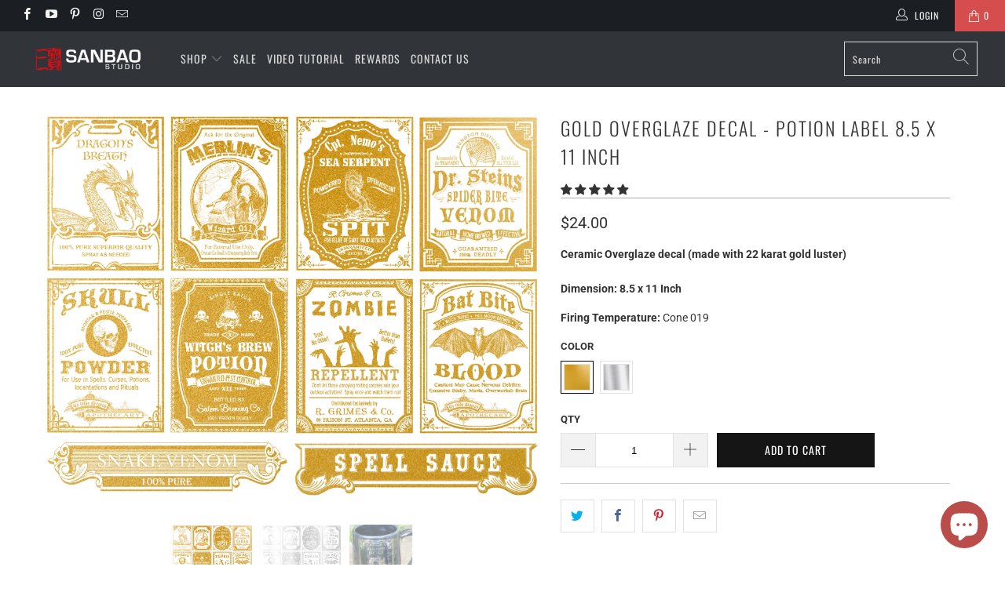

--- FILE ---
content_type: text/html; charset=utf-8
request_url: https://www.chinaclayart.com/collections/overglazedecal/products/gold-overglaze-decal-potion-label
body_size: 69270
content:


 <!DOCTYPE html>
<html lang="en"> <head> <meta charset="utf-8"> <meta http-equiv="cleartype" content="on"> <meta name="robots" content="index,follow"> <!-- Mobile Specific Metas --> <meta name="HandheldFriendly" content="True"> <meta name="MobileOptimized" content="320"> <meta name="viewport" content="width=device-width,initial-scale=1"> <meta name="theme-color" content="#ffffff"> <title>
      Gold Ceramic Decal, Overglaze decal - Owl - Sanbao Studio</title> <link rel="preconnect dns-prefetch" href="https://fonts.shopifycdn.com" /> <link rel="preconnect dns-prefetch" href="https://cdn.shopify.com" /> <link rel="preconnect dns-prefetch" href="https://v.shopify.com" /> <link rel="preconnect dns-prefetch" href="https://cdn.shopifycloud.com" /> <link rel="preconnect dns-prefetch" href="https://productreviews.shopifycdn.com" /> <link rel="stylesheet" href="https://cdnjs.cloudflare.com/ajax/libs/fancybox/3.5.6/jquery.fancybox.css"> <!-- Stylesheets for Turbo "5.0.0" --> <link href="//www.chinaclayart.com/cdn/shop/t/15/assets/styles.scss.css?v=46182582084793119051764291002" rel="stylesheet" type="text/css" media="all" /> <link href="//www.chinaclayart.com/cdn/shop/t/15/assets/custom.css?v=41574182824107193141731008146" rel="stylesheet" type="text/css" media="all" /> <script>
      window.lazySizesConfig = window.lazySizesConfig || {};

      lazySizesConfig.expand = 300;
      lazySizesConfig.loadHidden = false;

      /*! lazysizes - v4.1.4 */
      !function(a,b){var c=b(a,a.document);a.lazySizes=c,"object"==typeof module&&module.exports&&(module.exports=c)}(window,function(a,b){"use strict";if(b.getElementsByClassName){var c,d,e=b.documentElement,f=a.Date,g=a.HTMLPictureElement,h="addEventListener",i="getAttribute",j=a[h],k=a.setTimeout,l=a.requestAnimationFrame||k,m=a.requestIdleCallback,n=/^picture$/i,o=["load","error","lazyincluded","_lazyloaded"],p={},q=Array.prototype.forEach,r=function(a,b){return p[b]||(p[b]=new RegExp("(\\s|^)"+b+"(\\s|$)")),p[b].test(a[i]("class")||"")&&p[b]},s=function(a,b){r(a,b)||a.setAttribute("class",(a[i]("class")||"").trim()+" "+b)},t=function(a,b){var c;(c=r(a,b))&&a.setAttribute("class",(a[i]("class")||"").replace(c," "))},u=function(a,b,c){var d=c?h:"removeEventListener";c&&u(a,b),o.forEach(function(c){a[d](c,b)})},v=function(a,d,e,f,g){var h=b.createEvent("Event");return e||(e={}),e.instance=c,h.initEvent(d,!f,!g),h.detail=e,a.dispatchEvent(h),h},w=function(b,c){var e;!g&&(e=a.picturefill||d.pf)?(c&&c.src&&!b[i]("srcset")&&b.setAttribute("srcset",c.src),e({reevaluate:!0,elements:[b]})):c&&c.src&&(b.src=c.src)},x=function(a,b){return(getComputedStyle(a,null)||{})[b]},y=function(a,b,c){for(c=c||a.offsetWidth;c<d.minSize&&b&&!a._lazysizesWidth;)c=b.offsetWidth,b=b.parentNode;return c},z=function(){var a,c,d=[],e=[],f=d,g=function(){var b=f;for(f=d.length?e:d,a=!0,c=!1;b.length;)b.shift()();a=!1},h=function(d,e){a&&!e?d.apply(this,arguments):(f.push(d),c||(c=!0,(b.hidden?k:l)(g)))};return h._lsFlush=g,h}(),A=function(a,b){return b?function(){z(a)}:function(){var b=this,c=arguments;z(function(){a.apply(b,c)})}},B=function(a){var b,c=0,e=d.throttleDelay,g=d.ricTimeout,h=function(){b=!1,c=f.now(),a()},i=m&&g>49?function(){m(h,{timeout:g}),g!==d.ricTimeout&&(g=d.ricTimeout)}:A(function(){k(h)},!0);return function(a){var d;(a=a===!0)&&(g=33),b||(b=!0,d=e-(f.now()-c),0>d&&(d=0),a||9>d?i():k(i,d))}},C=function(a){var b,c,d=99,e=function(){b=null,a()},g=function(){var a=f.now()-c;d>a?k(g,d-a):(m||e)(e)};return function(){c=f.now(),b||(b=k(g,d))}};!function(){var b,c={lazyClass:"lazyload",loadedClass:"lazyloaded",loadingClass:"lazyloading",preloadClass:"lazypreload",errorClass:"lazyerror",autosizesClass:"lazyautosizes",srcAttr:"data-src",srcsetAttr:"data-srcset",sizesAttr:"data-sizes",minSize:40,customMedia:{},init:!0,expFactor:1.5,hFac:.8,loadMode:2,loadHidden:!0,ricTimeout:0,throttleDelay:125};d=a.lazySizesConfig||a.lazysizesConfig||{};for(b in c)b in d||(d[b]=c[b]);a.lazySizesConfig=d,k(function(){d.init&&F()})}();var D=function(){var g,l,m,o,p,y,D,F,G,H,I,J,K,L,M=/^img$/i,N=/^iframe$/i,O="onscroll"in a&&!/(gle|ing)bot/.test(navigator.userAgent),P=0,Q=0,R=0,S=-1,T=function(a){R--,a&&a.target&&u(a.target,T),(!a||0>R||!a.target)&&(R=0)},U=function(a,c){var d,f=a,g="hidden"==x(b.body,"visibility")||"hidden"!=x(a.parentNode,"visibility")&&"hidden"!=x(a,"visibility");for(F-=c,I+=c,G-=c,H+=c;g&&(f=f.offsetParent)&&f!=b.body&&f!=e;)g=(x(f,"opacity")||1)>0,g&&"visible"!=x(f,"overflow")&&(d=f.getBoundingClientRect(),g=H>d.left&&G<d.right&&I>d.top-1&&F<d.bottom+1);return g},V=function(){var a,f,h,j,k,m,n,p,q,r=c.elements;if((o=d.loadMode)&&8>R&&(a=r.length)){f=0,S++,null==K&&("expand"in d||(d.expand=e.clientHeight>500&&e.clientWidth>500?500:370),J=d.expand,K=J*d.expFactor),K>Q&&1>R&&S>2&&o>2&&!b.hidden?(Q=K,S=0):Q=o>1&&S>1&&6>R?J:P;for(;a>f;f++)if(r[f]&&!r[f]._lazyRace)if(O)if((p=r[f][i]("data-expand"))&&(m=1*p)||(m=Q),q!==m&&(y=innerWidth+m*L,D=innerHeight+m,n=-1*m,q=m),h=r[f].getBoundingClientRect(),(I=h.bottom)>=n&&(F=h.top)<=D&&(H=h.right)>=n*L&&(G=h.left)<=y&&(I||H||G||F)&&(d.loadHidden||"hidden"!=x(r[f],"visibility"))&&(l&&3>R&&!p&&(3>o||4>S)||U(r[f],m))){if(ba(r[f]),k=!0,R>9)break}else!k&&l&&!j&&4>R&&4>S&&o>2&&(g[0]||d.preloadAfterLoad)&&(g[0]||!p&&(I||H||G||F||"auto"!=r[f][i](d.sizesAttr)))&&(j=g[0]||r[f]);else ba(r[f]);j&&!k&&ba(j)}},W=B(V),X=function(a){s(a.target,d.loadedClass),t(a.target,d.loadingClass),u(a.target,Z),v(a.target,"lazyloaded")},Y=A(X),Z=function(a){Y({target:a.target})},$=function(a,b){try{a.contentWindow.location.replace(b)}catch(c){a.src=b}},_=function(a){var b,c=a[i](d.srcsetAttr);(b=d.customMedia[a[i]("data-media")||a[i]("media")])&&a.setAttribute("media",b),c&&a.setAttribute("srcset",c)},aa=A(function(a,b,c,e,f){var g,h,j,l,o,p;(o=v(a,"lazybeforeunveil",b)).defaultPrevented||(e&&(c?s(a,d.autosizesClass):a.setAttribute("sizes",e)),h=a[i](d.srcsetAttr),g=a[i](d.srcAttr),f&&(j=a.parentNode,l=j&&n.test(j.nodeName||"")),p=b.firesLoad||"src"in a&&(h||g||l),o={target:a},p&&(u(a,T,!0),clearTimeout(m),m=k(T,2500),s(a,d.loadingClass),u(a,Z,!0)),l&&q.call(j.getElementsByTagName("source"),_),h?a.setAttribute("srcset",h):g&&!l&&(N.test(a.nodeName)?$(a,g):a.src=g),f&&(h||l)&&w(a,{src:g})),a._lazyRace&&delete a._lazyRace,t(a,d.lazyClass),z(function(){(!p||a.complete&&a.naturalWidth>1)&&(p?T(o):R--,X(o))},!0)}),ba=function(a){var b,c=M.test(a.nodeName),e=c&&(a[i](d.sizesAttr)||a[i]("sizes")),f="auto"==e;(!f&&l||!c||!a[i]("src")&&!a.srcset||a.complete||r(a,d.errorClass)||!r(a,d.lazyClass))&&(b=v(a,"lazyunveilread").detail,f&&E.updateElem(a,!0,a.offsetWidth),a._lazyRace=!0,R++,aa(a,b,f,e,c))},ca=function(){if(!l){if(f.now()-p<999)return void k(ca,999);var a=C(function(){d.loadMode=3,W()});l=!0,d.loadMode=3,W(),j("scroll",function(){3==d.loadMode&&(d.loadMode=2),a()},!0)}};return{_:function(){p=f.now(),c.elements=b.getElementsByClassName(d.lazyClass),g=b.getElementsByClassName(d.lazyClass+" "+d.preloadClass),L=d.hFac,j("scroll",W,!0),j("resize",W,!0),a.MutationObserver?new MutationObserver(W).observe(e,{childList:!0,subtree:!0,attributes:!0}):(e[h]("DOMNodeInserted",W,!0),e[h]("DOMAttrModified",W,!0),setInterval(W,999)),j("hashchange",W,!0),["focus","mouseover","click","load","transitionend","animationend","webkitAnimationEnd"].forEach(function(a){b[h](a,W,!0)}),/d$|^c/.test(b.readyState)?ca():(j("load",ca),b[h]("DOMContentLoaded",W),k(ca,2e4)),c.elements.length?(V(),z._lsFlush()):W()},checkElems:W,unveil:ba}}(),E=function(){var a,c=A(function(a,b,c,d){var e,f,g;if(a._lazysizesWidth=d,d+="px",a.setAttribute("sizes",d),n.test(b.nodeName||""))for(e=b.getElementsByTagName("source"),f=0,g=e.length;g>f;f++)e[f].setAttribute("sizes",d);c.detail.dataAttr||w(a,c.detail)}),e=function(a,b,d){var e,f=a.parentNode;f&&(d=y(a,f,d),e=v(a,"lazybeforesizes",{width:d,dataAttr:!!b}),e.defaultPrevented||(d=e.detail.width,d&&d!==a._lazysizesWidth&&c(a,f,e,d)))},f=function(){var b,c=a.length;if(c)for(b=0;c>b;b++)e(a[b])},g=C(f);return{_:function(){a=b.getElementsByClassName(d.autosizesClass),j("resize",g)},checkElems:g,updateElem:e}}(),F=function(){F.i||(F.i=!0,E._(),D._())};return c={cfg:d,autoSizer:E,loader:D,init:F,uP:w,aC:s,rC:t,hC:r,fire:v,gW:y,rAF:z}}});

      /*! lazysizes - v4.1.4 */
      !function(a,b){var c=function(){b(a.lazySizes),a.removeEventListener("lazyunveilread",c,!0)};b=b.bind(null,a,a.document),"object"==typeof module&&module.exports?b(require("lazysizes")):a.lazySizes?c():a.addEventListener("lazyunveilread",c,!0)}(window,function(a,b,c){"use strict";function d(){this.ratioElems=b.getElementsByClassName("lazyaspectratio"),this._setupEvents(),this.processImages()}if(a.addEventListener){var e,f,g,h=Array.prototype.forEach,i=/^picture$/i,j="data-aspectratio",k="img["+j+"]",l=function(b){return a.matchMedia?(l=function(a){return!a||(matchMedia(a)||{}).matches})(b):a.Modernizr&&Modernizr.mq?!b||Modernizr.mq(b):!b},m=c.aC,n=c.rC,o=c.cfg;d.prototype={_setupEvents:function(){var a=this,c=function(b){b.naturalWidth<36?a.addAspectRatio(b,!0):a.removeAspectRatio(b,!0)},d=function(){a.processImages()};b.addEventListener("load",function(a){a.target.getAttribute&&a.target.getAttribute(j)&&c(a.target)},!0),addEventListener("resize",function(){var b,d=function(){h.call(a.ratioElems,c)};return function(){clearTimeout(b),b=setTimeout(d,99)}}()),b.addEventListener("DOMContentLoaded",d),addEventListener("load",d)},processImages:function(a){var c,d;a||(a=b),c="length"in a&&!a.nodeName?a:a.querySelectorAll(k);for(d=0;d<c.length;d++)c[d].naturalWidth>36?this.removeAspectRatio(c[d]):this.addAspectRatio(c[d])},getSelectedRatio:function(a){var b,c,d,e,f,g=a.parentNode;if(g&&i.test(g.nodeName||""))for(d=g.getElementsByTagName("source"),b=0,c=d.length;c>b;b++)if(e=d[b].getAttribute("data-media")||d[b].getAttribute("media"),o.customMedia[e]&&(e=o.customMedia[e]),l(e)){f=d[b].getAttribute(j);break}return f||a.getAttribute(j)||""},parseRatio:function(){var a=/^\s*([+\d\.]+)(\s*[\/x]\s*([+\d\.]+))?\s*$/,b={};return function(c){var d;return!b[c]&&(d=c.match(a))&&(d[3]?b[c]=d[1]/d[3]:b[c]=1*d[1]),b[c]}}(),addAspectRatio:function(b,c){var d,e=b.offsetWidth,f=b.offsetHeight;return c||m(b,"lazyaspectratio"),36>e&&0>=f?void((e||f&&a.console)&&console.log("Define width or height of image, so we can calculate the other dimension")):(d=this.getSelectedRatio(b),d=this.parseRatio(d),void(d&&(e?b.style.height=e/d+"px":b.style.width=f*d+"px")))},removeAspectRatio:function(a){n(a,"lazyaspectratio"),a.style.height="",a.style.width="",a.removeAttribute(j)}},f=function(){g=a.jQuery||a.Zepto||a.shoestring||a.$,g&&g.fn&&!g.fn.imageRatio&&g.fn.filter&&g.fn.add&&g.fn.find?g.fn.imageRatio=function(){return e.processImages(this.find(k).add(this.filter(k))),this}:g=!1},f(),setTimeout(f),e=new d,a.imageRatio=e,"object"==typeof module&&module.exports?module.exports=e:"function"==typeof define&&define.amd&&define(e)}});

        /*! lazysizes - v4.1.5 */
        !function(a,b){var c=function(){b(a.lazySizes),a.removeEventListener("lazyunveilread",c,!0)};b=b.bind(null,a,a.document),"object"==typeof module&&module.exports?b(require("lazysizes")):a.lazySizes?c():a.addEventListener("lazyunveilread",c,!0)}(window,function(a,b,c){"use strict";if(a.addEventListener){var d=/\s+/g,e=/\s*\|\s+|\s+\|\s*/g,f=/^(.+?)(?:\s+\[\s*(.+?)\s*\])(?:\s+\[\s*(.+?)\s*\])?$/,g=/^\s*\(*\s*type\s*:\s*(.+?)\s*\)*\s*$/,h=/\(|\)|'/,i={contain:1,cover:1},j=function(a){var b=c.gW(a,a.parentNode);return(!a._lazysizesWidth||b>a._lazysizesWidth)&&(a._lazysizesWidth=b),a._lazysizesWidth},k=function(a){var b;return b=(getComputedStyle(a)||{getPropertyValue:function(){}}).getPropertyValue("background-size"),!i[b]&&i[a.style.backgroundSize]&&(b=a.style.backgroundSize),b},l=function(a,b){if(b){var c=b.match(g);c&&c[1]?a.setAttribute("type",c[1]):a.setAttribute("media",lazySizesConfig.customMedia[b]||b)}},m=function(a,c,g){var h=b.createElement("picture"),i=c.getAttribute(lazySizesConfig.sizesAttr),j=c.getAttribute("data-ratio"),k=c.getAttribute("data-optimumx");c._lazybgset&&c._lazybgset.parentNode==c&&c.removeChild(c._lazybgset),Object.defineProperty(g,"_lazybgset",{value:c,writable:!0}),Object.defineProperty(c,"_lazybgset",{value:h,writable:!0}),a=a.replace(d," ").split(e),h.style.display="none",g.className=lazySizesConfig.lazyClass,1!=a.length||i||(i="auto"),a.forEach(function(a){var c,d=b.createElement("source");i&&"auto"!=i&&d.setAttribute("sizes",i),(c=a.match(f))?(d.setAttribute(lazySizesConfig.srcsetAttr,c[1]),l(d,c[2]),l(d,c[3])):d.setAttribute(lazySizesConfig.srcsetAttr,a),h.appendChild(d)}),i&&(g.setAttribute(lazySizesConfig.sizesAttr,i),c.removeAttribute(lazySizesConfig.sizesAttr),c.removeAttribute("sizes")),k&&g.setAttribute("data-optimumx",k),j&&g.setAttribute("data-ratio",j),h.appendChild(g),c.appendChild(h)},n=function(a){if(a.target._lazybgset){var b=a.target,d=b._lazybgset,e=b.currentSrc||b.src;if(e){var f=c.fire(d,"bgsetproxy",{src:e,useSrc:h.test(e)?JSON.stringify(e):e});f.defaultPrevented||(d.style.backgroundImage="url("+f.detail.useSrc+")")}b._lazybgsetLoading&&(c.fire(d,"_lazyloaded",{},!1,!0),delete b._lazybgsetLoading)}};addEventListener("lazybeforeunveil",function(a){var d,e,f;!a.defaultPrevented&&(d=a.target.getAttribute("data-bgset"))&&(f=a.target,e=b.createElement("img"),e.alt="",e._lazybgsetLoading=!0,a.detail.firesLoad=!0,m(d,f,e),setTimeout(function(){c.loader.unveil(e),c.rAF(function(){c.fire(e,"_lazyloaded",{},!0,!0),e.complete&&n({target:e})})}))}),b.addEventListener("load",n,!0),a.addEventListener("lazybeforesizes",function(a){if(a.detail.instance==c&&a.target._lazybgset&&a.detail.dataAttr){var b=a.target._lazybgset,d=k(b);i[d]&&(a.target._lazysizesParentFit=d,c.rAF(function(){a.target.setAttribute("data-parent-fit",d),a.target._lazysizesParentFit&&delete a.target._lazysizesParentFit}))}},!0),b.documentElement.addEventListener("lazybeforesizes",function(a){!a.defaultPrevented&&a.target._lazybgset&&a.detail.instance==c&&(a.detail.width=j(a.target._lazybgset))})}});</script> <script>
      
Shopify = window.Shopify || {};Shopify.theme_settings = {};Shopify.theme_settings.display_tos_checkbox = false;Shopify.theme_settings.go_to_checkout = true;Shopify.theme_settings.cart_action = "ajax";Shopify.theme_settings.collection_swatches = false;Shopify.theme_settings.collection_secondary_image = false;Shopify.theme_settings.show_multiple_currencies = false;Shopify.theme_settings.display_inventory_left = false;Shopify.theme_settings.inventory_threshold = 10;Shopify.theme_settings.limit_quantity = false;Shopify.theme_settings.menu_position = "inline";Shopify.theme_settings.newsletter_popup = false;Shopify.theme_settings.newsletter_popup_days = 0;Shopify.theme_settings.newsletter_popup_mobile = true;Shopify.theme_settings.newsletter_popup_seconds = 0;Shopify.theme_settings.pagination_type = "basic_pagination";Shopify.theme_settings.search_pagination_type = "basic_pagination";Shopify.theme_settings.enable_shopify_review_comments = true;Shopify.theme_settings.enable_shopify_collection_badges = true;Shopify.theme_settings.quick_shop_thumbnail_position = "bottom-thumbnails";Shopify.theme_settings.product_form_style = "swatches";Shopify.theme_settings.sale_banner_enabled = true;Shopify.theme_settings.display_savings = true;Shopify.theme_settings.display_sold_out_price = false;Shopify.theme_settings.sold_out_text = "Sold Out";Shopify.theme_settings.free_text = "Inquire For Pricing";Shopify.theme_settings.search_option = "products";Shopify.theme_settings.search_items_to_display = 5;Shopify.theme_settings.enable_autocomplete = true;Shopify.theme_settings.page_dots_enabled = false;Shopify.theme_settings.slideshow_arrow_size = "light";Shopify.theme_settings.quick_shop_enabled = true;Shopify.translation =Shopify.translation || {};Shopify.translation.agree_to_terms_warning = "You must agree with the terms and conditions to checkout.";Shopify.translation.one_item_left = "item left";Shopify.translation.items_left_text = "items left";Shopify.translation.cart_savings_text = "Total Savings";Shopify.translation.cart_discount_text = "Discount";Shopify.translation.cart_subtotal_text = "Subtotal";Shopify.translation.cart_remove_text = "Remove";Shopify.translation.newsletter_success_text = "Thank you for joining our mailing list!";Shopify.translation.notify_email = "Enter your email address...";Shopify.translation.notify_email_value = "Translation missing: en.contact.fields.email";Shopify.translation.notify_email_send = "Send";Shopify.translation.notify_message_first = "Please notify me when ";Shopify.translation.notify_message_last = " becomes available - ";Shopify.translation.notify_success_text = "Thanks! We will notify you when this product becomes available!";Shopify.translation.add_to_cart = "Add to Cart";Shopify.translation.coming_soon_text = "Coming Soon";Shopify.translation.sold_out_text = "Sold Out";Shopify.translation.sale_text = "Sale";Shopify.translation.savings_text = "You Save";Shopify.translation.free_price_text = "Translation missing: en.settings.free_price_text";Shopify.translation.from_text = "from";Shopify.translation.new_text = "New";Shopify.translation.pre_order_text = "Pre-Order";Shopify.translation.unavailable_text = "Unavailable";Shopify.translation.all_results = "View all results";</script> <meta name="description" content="Gold Ceramic Decal: (made with 22 karat gold luster) Dimension: 4 x 6 inch Firing Temperature: Cone 019" /> <link rel="shortcut icon" type="image/x-icon" href="//www.chinaclayart.com/cdn/shop/files/Favcon_180x180.png?v=1613676268"> <link rel="apple-touch-icon" href="//www.chinaclayart.com/cdn/shop/files/Favcon_180x180.png?v=1613676268"/> <link rel="apple-touch-icon" sizes="57x57" href="//www.chinaclayart.com/cdn/shop/files/Favcon_57x57.png?v=1613676268"/> <link rel="apple-touch-icon" sizes="60x60" href="//www.chinaclayart.com/cdn/shop/files/Favcon_60x60.png?v=1613676268"/> <link rel="apple-touch-icon" sizes="72x72" href="//www.chinaclayart.com/cdn/shop/files/Favcon_72x72.png?v=1613676268"/> <link rel="apple-touch-icon" sizes="76x76" href="//www.chinaclayart.com/cdn/shop/files/Favcon_76x76.png?v=1613676268"/> <link rel="apple-touch-icon" sizes="114x114" href="//www.chinaclayart.com/cdn/shop/files/Favcon_114x114.png?v=1613676268"/> <link rel="apple-touch-icon" sizes="180x180" href="//www.chinaclayart.com/cdn/shop/files/Favcon_180x180.png?v=1613676268"/> <link rel="apple-touch-icon" sizes="228x228" href="//www.chinaclayart.com/cdn/shop/files/Favcon_228x228.png?v=1613676268"/> <link rel="canonical" href="https://www.chinaclayart.com/products/gold-overglaze-decal-potion-label" /> <script>
  window.moneyFormat = "${{amount}}";
  window.GloboMoneyFormat = "${{amount}}";
  window.shopCurrency = "USD";
  window.isMultiCurrency = false;
  window.assetsUrl = '//www.chinaclayart.com/cdn/shop/t/15/assets/';
  window.filesUrl = '//www.chinaclayart.com/cdn/shop/files/';
  var page_id = 0;
  var GloboFilterConfig = {
    api: {
      filterUrl: "https://filter-v6.globosoftware.net/filter",
      searchUrl: "https://filter-v6.globosoftware.net/search",
    },
    shop: {
      name: "Sanbao Studio ",
      url: "https://www.chinaclayart.com",
      domain: "chinaclayart.myshopify.com",
      is_multicurrency: false,
      currency: "USD",
      cur_currency: "USD",
      cur_locale: "en",
      locale: "en",
      product_image: {width: 360, height: 504},
      no_image_url: "https://cdn.shopify.com/s/images/themes/product-1.png",
      themeStoreId: 0,
      swatches: [],
      translation: {"default":{"search":{"suggestions":"Suggestions","collections":"Collections","pages":"Pages","product":"Product","products":"Products","view_all":"Search for","not_found":"Sorry, nothing found for"},"filter":{"filter_by":"Filter By","clear_all":"Clear All","view":"View","clear":"Clear","in_stock":"In Stock","out_of_stock":"Out of Stock","ready_to_ship":"Ready to ship","search":"Search options"},"sort":{"sort_by":"Sort By","manually":"Featured","availability_in_stock_first":"Availability","relevance":"Relevance","best_selling":"Best Selling","alphabetically_a_z":"Alphabetically, A-Z","alphabetically_z_a":"Alphabetically, Z-A","price_low_to_high":"Price, low to high","price_high_to_low":"Price, high to low","date_new_to_old":"Date, new to old","date_old_to_new":"Date, old to new","sale_off":"% Sale off"},"product":{"add_to_cart":"Add to cart","unavailable":"Unavailable","sold_out":"Sold out","sale":"Sale","load_more":"Load more","limit":"Show","search":"Search products","no_results":"Sorry, there are no products in this collection"}}},
      redirects: null,
      images: ["blue.png","Enorm-Gallery49955-carp1.jpg","favicon.png","green.png","gwa-cpu-default-skin.png","instabadge-136783.png","instabadge-89574.png","instabadge-89575.png","instabadge-91238.png","password-page-background.jpg","select.png","select_light.png","soldout.png","zooomy-2017-06-18-19.10.21.jpg","zooomy-carp1.jpg","zooomy-sanbao-ceramicdecal-fish.jpg","zooomy-screen-shot-2019-12-05-at-8.42.45-pm.png"],
      settings: {"performance":"ludicrous","image_loading_style":"blur-up","custom_scripts":"","logo_color":"#ffffff","regular_color":"#333333","banner_color":"#ffffff","headline_color":"#333333","headline_footer_text_color":"#7f8c8d","sub_footer_text_color":"#6b6b6b","sale_color":"#d54d4d","was_price_color":"#8c8b8b","product_hover_text_color":"#ffffff","promo_text_color":"#151515","shop_home_page_content_text_color":"#363636","newsletter_popup_color":"#363636","newsletter_section_color":"#ffffff","collection_filter_color":"#333333","top_bar_color":"#f4f4f4","top_bar_color_hover":"#03a196","nav_color":"#d9d9d9","nav_color_home":"#d9d9d9","nav_color_hover":"#ffffff","link_color":"#03a196","link_hover_color":"#03857c","sidebar_nav_color":"#363636","sidebar_nav_color_hover":"#03a196","sub_footer_link_color":"#7f8c8d","sub_footer_link_color_hover":"#ffffff","btn_color":"#151515","banner_button_color":"#ffffff","btn_hover_color":"#03a196","btn_text_color":"#ffffff","button_style":"square","read_more_style":"button","swatch_style":"square","table_styles_enabled":true,"slideshow_arrow_size":"light","arrow_color":"#ffffff","slideshow_button_style":false,"slideshow_nav_buttons":false,"border_color":"#cccccc","headline_border_color":"#aaaaaa","headline_border":"1","divider_style":"solid","sub_footer_border_color":"#1b1f23","sale_banner_color":"#d54d4d","new_banner_color":"#03a196","banner_style":"square","search_section_color":"#ffffff","search_section_bg_color":"#cccccc","testimonial_color":"#ffffff","testimonial_bg_color":"#03a196","featured_promotions_color":"#fff","featured_promotions_color_hover":"#ffffff","featured_promotions_background":"#000000","featured_promotions_mobile_background":true,"modal_background_color":"#ffffff","modal_text_color":"#2b2e38","shop_bg_color":"#ffffff","custom_bg":null,"repeat_bg":"repeat","bg_fixed":false,"bg_stretched":false,"top_bar_bg_color":"#1b1f23","top_bar_cart_bg_color":"#d54d4d","minicart_bg_color":"#ffffff","banner_placeholder_background_color":"#666666","banner_background_color":"#1e1e1e","header_bg_color":"#1b1f23","header_background":false,"transparent_header":true,"promo_bg_color":"#e4e4e4","shop_home_page_content_bg_color":"#f6f7f9","featured_links_background":"#ffffff","product_hover_bg_color":"#000000","sub_footer_color":"#1b1f23","footer_bg":null,"footer_bg_stretched":false,"newsletter_popup_background_color":"#ffffff","newsletter_section_background_color":"#7c7b7b","password_page_text_color":"#ffffff","password_page_background_color":"#000000","logo__font":{"error":"json not allowed for this object"},"logo_font_style":"uppercase","logo_font_size":20,"top_bar_font_size":12,"top_bar_letter_spacing":1,"nav__font":{"error":"json not allowed for this object"},"nav_font_style":"uppercase","nav_font_size":14,"nav_letter_spacing":1,"nav_shadow":false,"button_weight":"normal","button_font_style":"uppercase","button_font_size":14,"mega_text_font_size":14,"mega_text_letter_spacing":1,"headline__font":{"error":"json not allowed for this object"},"headline_font_style":"uppercase","headline_font_size":24,"headline_letter_spacing":2,"slideshow_headline__font":{"error":"json not allowed for this object"},"slideshow_headline_font_style":"uppercase","slideshow_headline_size":47,"slideshow_headline_letter_spacing":1,"slideshow_headline_shadow":true,"slideshow_subtitle__font":{"error":"json not allowed for this object"},"slideshow_subtitle_font_style":"uppercase","slideshow_subtitle_size":18,"slideshow_subtitle_letter_spacing":1,"slideshow_shadow":false,"regular__font":{"error":"json not allowed for this object"},"regular_font_style":"none","regular_font_size":14,"footer_logo_font_size":20,"footer_heading_font_size":18,"footer_font_size":13,"mega_menu_1":true,"mega_menu_2":false,"mega_menu_3":false,"mega_menu_4":false,"mega_menu_5":false,"search_option":"products","search_pagination_type":"basic_pagination","enable_autocomplete":true,"search_to_display":5,"thumbnail_hover_enabled":false,"display_vendor":false,"collection_secondary_image":false,"sale_banner_enabled":true,"collection_swatches":false,"mobile_products_per_row":"2","pagination_type":"basic_pagination","align_height":false,"collection_height":250,"notify_me_form":true,"notify_me_richtext":"\u003cp\u003eNotify me when this product is available:\u003c\/p\u003e","product_form_style":"swatches","display_product_quantity":true,"limit_quantity":false,"display_inventory_left":false,"inventory_threshold":10,"display_price":false,"sold_out_text":"Sold Out","free_price_text":"Inquire For Pricing","size_chart":"","enable_shopify_review_comments":true,"enable_shopify_collection_badges":true,"quick_shop_enabled":true,"quick_shop_style":"inline","show_payment_button":false,"quick_shop_display_vendor":false,"quick_shop_display_savings":true,"quick_shop_zoom":false,"quick_shop_full_description":false,"description_words":25,"quick_shop_product_description_position":"top","quick_shop_gallery_arrows":true,"quick_shop_slideshow_animation":"slide","quick_shop_product_images_position":"left","quick_shop_product_thumbs":true,"quick_shop_thumbnail_position":"bottom-thumbnails","cart_action":"ajax","show_lock_icon":true,"display_tos_checkbox":false,"tos_page":"","go_to_checkout":true,"display_special_instructions":true,"display_savings":true,"cart_message":"","show_shipping_calculator":true,"shipping_calculator_default_country":"United States","show_multiple_currencies":false,"currency_format":"money_format","supported_currencies":"USD","default_currency":"USD","mailchimp_link":"","secondary_newsletter_banner":true,"newsletter_popup":false,"newsletter_popup_close":true,"newsletter_popup_mobile":true,"newsletter_popup_form":false,"display_first_name":false,"display_last_name":false,"use_newsletter_border":false,"newsletter_bg":"\/\/www.chinaclayart.com\/cdn\/shop\/files\/blackfridaysale.jpg?v=1637887618","image_crop":"none","newsletter_popup_image_align":"left","newsletter_popup_title":"Black Friday Sale","newsletter_popup_text":"\u003cp\u003e30% off our entire shop. Use coupon code: blackfriday on check out!\u003c\/p\u003e","newsletter_popup_text_align":"left","popup_button1":"","popup_button1_link":null,"popup_button1_highlight":false,"popup_button2":"","popup_button2_link":null,"popup_button2_highlight":false,"newsletter_popup_seconds":0,"newsletter_popup_days":"7","twitter_link":"","facebook_link":"https:\/\/www.facebook.com\/sanbaostore\/","youtube_link":"https:\/\/www.youtube.com\/channel\/UCNyycj_gJu-hBcjTWUFBSsQ","vimeo_link":"","pinterest_link":"https:\/\/www.pinterest.ca\/Sanbaostudio\/","tumblr_link":"","instagram_link":"https:\/\/www.instagram.com\/sanbaostudio\/","snapchat_link":"","houzz_link":"","linkedin_link":"","email_link":"Info@chinaclayart.com","og_image_fallback":null,"favicon":"\/\/www.chinaclayart.com\/cdn\/shop\/files\/Favcon.png?v=1613676268","disqus_enabled":false,"disqus_shortname":"","checkout_header_image":null,"checkout_logo_image":"\/\/www.chinaclayart.com\/cdn\/shop\/files\/logo.png?v=1613677148","checkout_logo_position":"left","checkout_logo_size":"medium","checkout_body_background_image":null,"checkout_body_background_color":"#fff","checkout_input_background_color_mode":"white","checkout_sidebar_background_image":null,"checkout_sidebar_background_color":"#fafafa","checkout_heading_font":"Helvetica Neue","checkout_body_font":"Helvetica Neue","checkout_accent_color":"#03a196","checkout_button_color":"#03a196","checkout_error_color":"#e1255f","google_link":"","enable_shopify_product_badges":true,"review_position":"below_product_details","logo_font":"Google_Oswald","logo_weight":"normal","nav_font":"Google_Oswald","nav_weight":"normal","headline_font":"Google_Oswald","headline_weight":"lighter","headline_font_text":"normal","slideshow_headline_font":"Google_Oswald","slideshow_headline_weight":"lighter","slideshow_headline_font_text":"normal","slideshow_subtitle_font":"Google_Roboto","slideshow_subtitle_weight":"lighter","slideshow_subtitle_font_text":"normal","regular_font":"Google_Roboto","regular_weight":"normal","custom_logo":"","password-page-background":"","pagework_page_bg_stretched":true,"featured_promotions_background_hover":"#d54d4d","featured_promos_text_color":"#ffffff","use_custom_bg_image":false,"use_password_bg_image":true,"use_custom_footer_image":false,"use_logo":false,"logo_alignment":"center","use_logo_home":false,"use_logo_mobile":false,"logo_width":"160","promo_text":"","phone_number":"","top_bar_menu":"","main_linklist":"main-menu","main_linklist2":"","menu_position":"inline","menu_alignment":"align_left","fixed_header":true,"logo_top_padding":"12","menu_top_padding":"8","cart_icon":"cart","search_enabled":true,"collection_sidebar":false,"product_sidebar":false,"collection_top_sidebar_page":"","collection_sidebar_linklist":"","collection_sidebar_linklist2":"","filter_by_category":false,"filter_by_tag":true,"collection_sidebar_products":true,"collection_sidebar_vendors":false,"collection_sidebar_page":"","footer_logo":false,"footer_linklist_1":"footer","footer_linklist_2":"main-menu","footer_linklist_3":"","footer_content_page":"","copyright_text":"","display_designed_by":true,"display_payment_methods":true,"behind_menu":true,"position_1":"1","position_2":"12","position_3":"7","position_4":"9","position_5":"16","position_6":"15","position_7":"0","position_8":"0","position_9":"0","position_10":"0","position_11":"0","position_12":"0","position_13":"0","position_14":"0","position_15":"0","position_16":"0","position_17":"0","position_18":"0","caption_background":false,"image_1_pretext":"Introducing the","image_1_headline":"Turbo Shopify theme","image_1_subtitle":"from Out of the Sandbox","image_1_text_position":"center","image_1_text_align":"center","image_1_button1_text":"","image_1_button1_link":"","image_1_button1_highlight":false,"image_1_button2_text":"","image_1_button2_link":"","image_1_button2_highlight":false,"image_2_pretext":"","image_2_headline":"","image_2_subtitle":"","image_2_text_position":"left","image_2_text_align":"center","image_2_button1_text":"","image_2_button1_link":"","image_2_button1_highlight":false,"image_2_button2_text":"","image_2_button2_link":"","image_2_button2_highlight":false,"image_3_pretext":"","image_3_headline":"","image_3_subtitle":"","image_3_text_position":"left","image_3_text_align":"center","image_3_button1_text":"","image_3_button1_link":"","image_3_button1_highlight":false,"image_3_button2_text":"","image_3_button2_link":"","image_3_button2_highlight":false,"image_4_pretext":"","image_4_headline":"","image_4_subtitle":"","image_4_text_position":"left","image_4_text_align":"center","image_4_button1_text":"","image_4_button1_link":"","image_4_button1_highlight":false,"image_4_button2_text":"","image_4_button2_link":"","image_4_button2_highlight":false,"image_5_pretext":"","image_5_headline":"","image_5_subtitle":"","image_5_text_position":"left","image_5_text_align":"center","image_5_button1_text":"","image_5_button1_link":"","image_5_button1_highlight":false,"image_5_button2_text":"","image_5_button2_link":"","image_5_button2_highlight":false,"image_6_pretext":"","image_6_headline":"","image_6_subtitle":"","image_6_text_position":"left","image_6_text_align":"left","image_6_button1_text":"","image_6_button1_link":"","image_6_button1_highlight":false,"image_6_button2_text":"","image_6_button2_link":"","image_6_button2_highlight":false,"featured_promos_per_row":"4","featured_promos_grid":"full_width","feature_title_on_image_enabled":true,"featured_links_style":"","feature1_enabled":true,"feature1_link":"","feature1_title":"Promo 1","feature1_description":"Optional description can go here","feature1_button":"","feature2_enabled":true,"feature2_link":"http:\/\/support.outofthesandbox.com\/","feature2_title":"Promo 2","feature2_description":"Visit the Out of the Sandbox Support Center for Turbo-related articles and how-tos","feature2_button":"","feature3_enabled":true,"feature3_link":"","feature3_title":"Promo 3","feature3_description":"Publish Turbo as your main theme when you're ready to launch!","feature3_button":"","feature4_enabled":true,"feature4_link":"https:\/\/twitter.com\/outofthesandbox","feature4_title":"Promo 4","feature4_description":"Let us know when your new shop launches on Twitter","feature4_button":"","feature5_enabled":false,"feature5_link":"","feature5_title":"","feature5_description":"","feature5_button":"","feature6_enabled":false,"feature6_link":"","feature6_title":"","feature6_description":"","feature6_button":"","feature7_enabled":false,"feature7_link":"","feature7_title":"","feature7_description":"","feature7_button":"","feature8_enabled":false,"feature8_link":"","feature8_title":"","feature8_description":"","feature8_button":"","frontpage_linklist":"","frontpage_collections_per_row":"1","frontpage_text_align":"left","frontpage_collection":"frontpage","frontpage_collection_style":"slider","frontpage_products_per_row":"4","frontpage_collection2":"","frontpage_collection_style2":"grid","frontpage_products_per_row2":"4","frontpage_collection_full":"","frontpage_display_description":false,"frontpage_product_stagger":true,"homepage1":"frontpage","homepage2":"","homepage3":"","blog_widget_select":"news","home_page_articles":"4","slideshow_text_animation":"fadeIn","slideshow_text_background":false,"slidespeed":"6000","slide1_enabled":true,"slide1_alt_text":"","slide1_pretext":"A full-width slideshow","slide1_headline":"This is a big heading","slide1_subtitle":"This is a subheading where you can include more text if you wish","slide1_text_position":"right","slide1_text_align":"right","slide1_button1_text":"","slide1_button1_link":"","slide1_button1_highlight":false,"slide1_button2_text":"","slide1_button2_link":"","slide1_button2_highlight":false,"slide2_enabled":true,"slide2_alt_text":"","slide2_pretext":"","slide2_headline":"Just a banner heading here","slide2_subtitle":"","slide2_text_position":"center","slide2_text_align":"center","slide2_button1_text":"Button 1","slide2_button1_link":"","slide2_button1_highlight":true,"slide2_button2_text":"Button 2","slide2_button2_link":"","slide2_button2_highlight":false,"slide3_enabled":false,"slide3_alt_text":"","slide3_pretext":"","slide3_headline":"","slide3_subtitle":"","slide3_text_position":"left","slide3_text_align":"left","slide3_button1_text":"","slide3_button1_link":"","slide3_button1_highlight":false,"slide3_button2_text":"","slide3_button2_link":"","slide3_button2_highlight":false,"slide4_enabled":false,"slide4_alt_text":"","slide4_pretext":"","slide4_headline":"","slide4_subtitle":"","slide4_text_position":"left","slide4_text_align":"left","slide4_button1_text":"","slide4_button1_link":"","slide4_button1_highlight":false,"slide4_button2_text":"","slide4_button2_link":"","slide4_button2_highlight":false,"slide5_enabled":false,"slide5_alt_text":"","slide5_pretext":"","slide5_headline":"","slide5_subtitle":"","slide5_text_position":"left","slide5_text_align":"left","slide5_button1_text":"","slide5_button1_link":"","slide5_button1_highlight":false,"slide5_button2_text":"","slide5_button2_link":"","slide5_button2_highlight":false,"slide6_enabled":false,"slide6_alt_text":"","slide6_pretext":"","slide6_headline":"","slide6_subtitle":"","slide6_text_position":"left","slide6_text_align":"left","slide6_button1_text":"","slide6_button1_link":"","slide6_button1_highlight":false,"slide6_button2_text":"","slide6_button2_link":"","slide6_button2_highlight":false,"banner_video_source":"youtube","aspect_ratio":"16:9","banner_video_autoloop":false,"banner_video_autoplay":false,"banner_video_text":false,"video_dark_overlay":false,"banner_video_id":"eGyhA-DIYvg","banner_video_mp4":"","banner_video_ogv":"","video_pretext":"Full-width video section","video_headline":"Optional heading here","video_subtitle":"","video_text_position":"center","video_text_align":"center","video_button1_text":"Play Video","video_button1_link":"","video_button1_highlight":true,"video_button2_text":"","video_button2_link":"","video_button2_highlight":false,"twitter_widget":false,"twitter_username":"","twitter_theme":"light","tweet_count":"3","instagram_widget":false,"instagram_client_id":"","instagram_title":"Instagram","instagram_count":"4","product_breadcrumb":true,"display_tags":true,"display_type":true,"display_sku":false,"display_collections":true,"display_related_products":true,"products_per_slide":"3","gallery_arrows":true,"product_thumbs":true,"activate_zoom":true,"activate_autoplay":false,"product_images_position":"left","thumbnail_position":"left-thumbnails","product_description_position":"bottom","products_per_row":"4","pagination_limit":"24","collection_breadcrumb":true,"collection_tags":true,"collection_sort":true,"display_collection_title":true,"display_vendor_collection":false,"collection_banner_enabled":false,"display_collection_header_title":false,"contact_address":"","zoom_level":"15","contact_banner_enabled":true,"image_contact_headline":"","image_contact_subtitle":"","blog_posts_per_page":"6","blog_articles_per_row":"3","blog_breadcrumb":true,"blog_tags":true,"blog_author":true,"blog_date":true,"blog_comment_count":true,"read_more_link":true,"blog_additional_articles":true,"sidebar_enabled":false,"blog_search":true,"blog_newsletter":true,"display_recent_articles":false,"blog_sidebar_tags":true,"blog_content_page":"","article_banner_enabled":false,"article_banner_darken":true,"blog_banner_enabled":false,"image_blog_headline":"","image_blog_subtitle":"","use_newsletter_image":true,"newsletter_img_alt_text":"","newsletter_banner":true,"use_newsletter_section_bg_image":false,"newsletter_section_text_align":"center","display_social_buttons":true,"social_icons_header":true,"social_icons_footer":true,"checkout_use_header_image":false,"checkout_logo":"checkout_logo.png","checkout_use_body_background_image":false,"checkout_use_sidebar_background_image":false,"icon_btn_color":"#969696","icon_btn_text_color":"#FFFFFF","quick_shop_color":"#000000","slideshow_arrows":"0","home_blog_slider":"0","promo_banner_global":false,"side_cart_position":"right","slideshow_subtitle_typeface_method":"google_webfonts","headline_animation":"fadeIn","share_banner_color":"#007a87","dropdown_column_links":"10","content_top_padding":"100","tab_background_color":"#ffffff","mobile_header_bg_color":"#666666","mobile_menu_color":"black","shop_use_content_bg_color":false,"shop_content_bg_color":"","shop_use_home_page_content_bg_color":true,"logo_typeface_method":"google_webfonts","logo_websafe_font":"Helvetica, Arial, sans-serif","logo_color_home":"#ffffff","headline_typeface_method":"google_webfonts","headline_websafe_font":"'HelveticaNeue-Light', 'Helvetica Neue Light', 'Helvetica Neue', Helvetica, Arial, sans-serif","nav_typeface_method":"google_webfonts","nav_websafe_font":"'Lucida Grande', 'Lucida Sans Unicode', 'Lucida Sans', Lucida, Helvetica, Arial, sans-serif","regular_typeface_method":"websafe","regular_websafe_font":"'HelveticaNeue-Light', 'Helvetica Neue Light', 'Helvetica Neue', Helvetica, Arial, sans-serif","slideshow_1_enabled":true,"homepage_arrow":true,"image_1_height":"550","image_1_alt_text":"","image_1_text_color":"#ffffff","image_1_button_text":"","image_1_link":"","slideshow_2_enabled":false,"image_2_position":"3","image_2_height":"550","image_2_alt_text":"","image_2_text_color":"#ffffff","image_2_button_text":"","image_2_link":"","slideshow_3_enabled":false,"image_3_position":"5","image_3_height":"550","image_3_alt_text":"","image_3_text_color":"#ffffff","image_3_button_text":"","image_3_link":"","slideshow_4_enabled":false,"image_4_position":"7","image_4_height":"600","image_4_alt_text":"","image_4_text_color":"#ffffff","image_4_button_text":"","image_4_link":"","slideshow_5_enabled":false,"image_5_position":"10","image_5_height":"550","image_5_alt_text":"","image_5_text_color":"#ffffff","image_5_button_text":"","image_5_link":"","slideshow_6_enabled":false,"image_6_position":"2","image_6_height":"550","image_6_alt_text":"","image_6_text_color":"#ffffff","image_6_button_text":"","image_6_link":"","content_1_position":"4","content_2_position":"6","content_3_position":"10","featured_links_position":"2","featured_links":true,"featured_links_count":"3","featured_collections_position":"15","featured_products_position":"8","featured_product_position":"9","featured_blog_position":"13","featured_social_position":"14","instagram_username":"","product_slideshow_animation":"slide","slideshow_speed":"6","add_to_cart_text":"Add to Cart","related_products_title":"Related Items","inventory_left_text":"items left","homepage_sidebar":false,"collection_sidebar_vendor_text":"Vendors","tags_text":"Filter","side_cart_enabled":true,"tax_included":false,"shipping_calculator_heading":"Shipping rates calculator","shipping_calculator_submit_button_label":"Calculate shipping rates","shipping_calculator_submit_button_label_disabled":"Calculating...","constrain_logo":true,"total_text":"TOTAL","display_social_buttons_blog":true,"newsletter_enabled":true,"newsletter_description":"Sign up to get the latest on sales, new releases and more …","newsletter_success_text":"Thank you for joining our mailing list!","newsletter_system":"shopify","flickr_link":"","newsletter_popup_page":"","newsletter_popup_max_width":"600","blog_widget":"false","instagram_tag_name":"","slideshow_animation":"fade","slideshow_menu":"true","cart_return":"checkout","side_cart_button_position":"bottom","nav_active_color":"#B8C6C6","quick_shop_text":"Quick View","newsletter_text":"News \u0026 Updates","footer_link_color":"#55c0d4","footer_link_color_hover":"#fc4c02","footer_color":"#16161d","footer_text_color":"#ffffff","featured_text":"#ffffff","feature1_text":"420x265","feature2_text":"420x265","feature3_text":"420x265","featured_links_weight":"bold","social_icons_enabled":"true","headline_sub_footer_text_color":"#404040","customer_layout":"customer_area"},
      home_filter: false,
      page: "product"
    },
    filter: {
      id: {"default":0,"158564745325":35931}[page_id] || {"default":0,"158564745325":35931}['default'] || 0,
      layout: 1,
      showCount: 1,
      isLoadMore: 0,
      search: true
    },
    collection: {
      id:0,
      handle:'',
      sort: 'best-selling',
      tags: null,
      vendor: null,
      type: null,
      term: null,
      limit: 48,
      products_count: 94
    },
    customer: false,
    selector: {
      sortBy: '.collection-sorting',
      pagination: '.pagination:first, .paginate:first, .pagination-custom:first, #pagination:first, #gf_pagination_wrap',
      products: '.grid.grid-collage'
    }
  };
</script>
<script defer src="//www.chinaclayart.com/cdn/shop/t/15/assets/v5.globo.filter.lib.js?v=137634956991494326871731008146"></script>

<link rel="preload stylesheet" href="//www.chinaclayart.com/cdn/shop/t/15/assets/v5.globo.search.css?v=78473926071584386591731008146" as="style">


<script>window.performance && window.performance.mark && window.performance.mark('shopify.content_for_header.start');</script><meta name="google-site-verification" content="TsiT_oxLcaEncgNa3AC22FBEmPa5ztyjSTUPXSGVGCo">
<meta name="google-site-verification" content="TsiT_oxLcaEncgNa3AC22FBEmPa5ztyjSTUPXSGVGCo">
<meta id="shopify-digital-wallet" name="shopify-digital-wallet" content="/2911305837/digital_wallets/dialog">
<meta name="shopify-checkout-api-token" content="d5c0c0e1ab24128d1156c17e1f68ff1c">
<meta id="in-context-paypal-metadata" data-shop-id="2911305837" data-venmo-supported="false" data-environment="production" data-locale="en_US" data-paypal-v4="true" data-currency="USD">
<link rel="alternate" type="application/json+oembed" href="https://www.chinaclayart.com/products/gold-overglaze-decal-potion-label.oembed">
<script async="async" src="/checkouts/internal/preloads.js?locale=en-US"></script>
<link rel="preconnect" href="https://shop.app" crossorigin="anonymous">
<script async="async" src="https://shop.app/checkouts/internal/preloads.js?locale=en-US&shop_id=2911305837" crossorigin="anonymous"></script>
<script id="apple-pay-shop-capabilities" type="application/json">{"shopId":2911305837,"countryCode":"CA","currencyCode":"USD","merchantCapabilities":["supports3DS"],"merchantId":"gid:\/\/shopify\/Shop\/2911305837","merchantName":"Sanbao Studio ","requiredBillingContactFields":["postalAddress","email","phone"],"requiredShippingContactFields":["postalAddress","email","phone"],"shippingType":"shipping","supportedNetworks":["visa","masterCard","amex","discover","jcb"],"total":{"type":"pending","label":"Sanbao Studio ","amount":"1.00"},"shopifyPaymentsEnabled":true,"supportsSubscriptions":true}</script>
<script id="shopify-features" type="application/json">{"accessToken":"d5c0c0e1ab24128d1156c17e1f68ff1c","betas":["rich-media-storefront-analytics"],"domain":"www.chinaclayart.com","predictiveSearch":true,"shopId":2911305837,"locale":"en"}</script>
<script>var Shopify = Shopify || {};
Shopify.shop = "chinaclayart.myshopify.com";
Shopify.locale = "en";
Shopify.currency = {"active":"USD","rate":"1.0"};
Shopify.country = "US";
Shopify.theme = {"name":"Main Theme - Onkar - Updates 2 (Tony)","id":137366536390,"schema_name":"Turbo","schema_version":"5.0.0","theme_store_id":null,"role":"main"};
Shopify.theme.handle = "null";
Shopify.theme.style = {"id":null,"handle":null};
Shopify.cdnHost = "www.chinaclayart.com/cdn";
Shopify.routes = Shopify.routes || {};
Shopify.routes.root = "/";</script>
<script type="module">!function(o){(o.Shopify=o.Shopify||{}).modules=!0}(window);</script>
<script>!function(o){function n(){var o=[];function n(){o.push(Array.prototype.slice.apply(arguments))}return n.q=o,n}var t=o.Shopify=o.Shopify||{};t.loadFeatures=n(),t.autoloadFeatures=n()}(window);</script>
<script>
  window.ShopifyPay = window.ShopifyPay || {};
  window.ShopifyPay.apiHost = "shop.app\/pay";
  window.ShopifyPay.redirectState = null;
</script>
<script id="shop-js-analytics" type="application/json">{"pageType":"product"}</script>
<script defer="defer" async type="module" src="//www.chinaclayart.com/cdn/shopifycloud/shop-js/modules/v2/client.init-shop-cart-sync_WVOgQShq.en.esm.js"></script>
<script defer="defer" async type="module" src="//www.chinaclayart.com/cdn/shopifycloud/shop-js/modules/v2/chunk.common_C_13GLB1.esm.js"></script>
<script defer="defer" async type="module" src="//www.chinaclayart.com/cdn/shopifycloud/shop-js/modules/v2/chunk.modal_CLfMGd0m.esm.js"></script>
<script type="module">
  await import("//www.chinaclayart.com/cdn/shopifycloud/shop-js/modules/v2/client.init-shop-cart-sync_WVOgQShq.en.esm.js");
await import("//www.chinaclayart.com/cdn/shopifycloud/shop-js/modules/v2/chunk.common_C_13GLB1.esm.js");
await import("//www.chinaclayart.com/cdn/shopifycloud/shop-js/modules/v2/chunk.modal_CLfMGd0m.esm.js");

  window.Shopify.SignInWithShop?.initShopCartSync?.({"fedCMEnabled":true,"windoidEnabled":true});

</script>
<script>
  window.Shopify = window.Shopify || {};
  if (!window.Shopify.featureAssets) window.Shopify.featureAssets = {};
  window.Shopify.featureAssets['shop-js'] = {"shop-cart-sync":["modules/v2/client.shop-cart-sync_DuR37GeY.en.esm.js","modules/v2/chunk.common_C_13GLB1.esm.js","modules/v2/chunk.modal_CLfMGd0m.esm.js"],"init-fed-cm":["modules/v2/client.init-fed-cm_BucUoe6W.en.esm.js","modules/v2/chunk.common_C_13GLB1.esm.js","modules/v2/chunk.modal_CLfMGd0m.esm.js"],"shop-toast-manager":["modules/v2/client.shop-toast-manager_B0JfrpKj.en.esm.js","modules/v2/chunk.common_C_13GLB1.esm.js","modules/v2/chunk.modal_CLfMGd0m.esm.js"],"init-shop-cart-sync":["modules/v2/client.init-shop-cart-sync_WVOgQShq.en.esm.js","modules/v2/chunk.common_C_13GLB1.esm.js","modules/v2/chunk.modal_CLfMGd0m.esm.js"],"shop-button":["modules/v2/client.shop-button_B_U3bv27.en.esm.js","modules/v2/chunk.common_C_13GLB1.esm.js","modules/v2/chunk.modal_CLfMGd0m.esm.js"],"init-windoid":["modules/v2/client.init-windoid_DuP9q_di.en.esm.js","modules/v2/chunk.common_C_13GLB1.esm.js","modules/v2/chunk.modal_CLfMGd0m.esm.js"],"shop-cash-offers":["modules/v2/client.shop-cash-offers_BmULhtno.en.esm.js","modules/v2/chunk.common_C_13GLB1.esm.js","modules/v2/chunk.modal_CLfMGd0m.esm.js"],"pay-button":["modules/v2/client.pay-button_CrPSEbOK.en.esm.js","modules/v2/chunk.common_C_13GLB1.esm.js","modules/v2/chunk.modal_CLfMGd0m.esm.js"],"init-customer-accounts":["modules/v2/client.init-customer-accounts_jNk9cPYQ.en.esm.js","modules/v2/client.shop-login-button_DJ5ldayH.en.esm.js","modules/v2/chunk.common_C_13GLB1.esm.js","modules/v2/chunk.modal_CLfMGd0m.esm.js"],"avatar":["modules/v2/client.avatar_BTnouDA3.en.esm.js"],"checkout-modal":["modules/v2/client.checkout-modal_pBPyh9w8.en.esm.js","modules/v2/chunk.common_C_13GLB1.esm.js","modules/v2/chunk.modal_CLfMGd0m.esm.js"],"init-shop-for-new-customer-accounts":["modules/v2/client.init-shop-for-new-customer-accounts_BUoCy7a5.en.esm.js","modules/v2/client.shop-login-button_DJ5ldayH.en.esm.js","modules/v2/chunk.common_C_13GLB1.esm.js","modules/v2/chunk.modal_CLfMGd0m.esm.js"],"init-customer-accounts-sign-up":["modules/v2/client.init-customer-accounts-sign-up_CnczCz9H.en.esm.js","modules/v2/client.shop-login-button_DJ5ldayH.en.esm.js","modules/v2/chunk.common_C_13GLB1.esm.js","modules/v2/chunk.modal_CLfMGd0m.esm.js"],"init-shop-email-lookup-coordinator":["modules/v2/client.init-shop-email-lookup-coordinator_CzjY5t9o.en.esm.js","modules/v2/chunk.common_C_13GLB1.esm.js","modules/v2/chunk.modal_CLfMGd0m.esm.js"],"shop-follow-button":["modules/v2/client.shop-follow-button_CsYC63q7.en.esm.js","modules/v2/chunk.common_C_13GLB1.esm.js","modules/v2/chunk.modal_CLfMGd0m.esm.js"],"shop-login-button":["modules/v2/client.shop-login-button_DJ5ldayH.en.esm.js","modules/v2/chunk.common_C_13GLB1.esm.js","modules/v2/chunk.modal_CLfMGd0m.esm.js"],"shop-login":["modules/v2/client.shop-login_B9ccPdmx.en.esm.js","modules/v2/chunk.common_C_13GLB1.esm.js","modules/v2/chunk.modal_CLfMGd0m.esm.js"],"lead-capture":["modules/v2/client.lead-capture_D0K_KgYb.en.esm.js","modules/v2/chunk.common_C_13GLB1.esm.js","modules/v2/chunk.modal_CLfMGd0m.esm.js"],"payment-terms":["modules/v2/client.payment-terms_BWmiNN46.en.esm.js","modules/v2/chunk.common_C_13GLB1.esm.js","modules/v2/chunk.modal_CLfMGd0m.esm.js"]};
</script>
<script>(function() {
  var isLoaded = false;
  function asyncLoad() {
    if (isLoaded) return;
    isLoaded = true;
    var urls = ["https:\/\/chimpstatic.com\/mcjs-connected\/js\/users\/c381679c62398cc02668bad51\/f3b916601c8360f8dcc8751aa.js?shop=chinaclayart.myshopify.com","https:\/\/shopify.covet.pics\/covet-pics-widget-inject.js?shop=chinaclayart.myshopify.com","https:\/\/js.smile.io\/v1\/smile-shopify.js?shop=chinaclayart.myshopify.com"];
    for (var i = 0; i <urls.length; i++) {
      var s = document.createElement('script');
      s.type = 'text/javascript';
      s.async = true;
      s.src = urls[i];
      var x = document.getElementsByTagName('script')[0];
      x.parentNode.insertBefore(s, x);
    }
  };
  if(window.attachEvent) {
    window.attachEvent('onload', asyncLoad);
  } else {
    window.addEventListener('load', asyncLoad, false);
  }
})();</script>
<script id="__st">var __st={"a":2911305837,"offset":-18000,"reqid":"8b506ffb-eb7f-4371-a0ac-a8391e50b429-1769531259","pageurl":"www.chinaclayart.com\/collections\/overglazedecal\/products\/gold-overglaze-decal-potion-label","u":"b78a8661f1be","p":"product","rtyp":"product","rid":7196162818246};</script>
<script>window.ShopifyPaypalV4VisibilityTracking = true;</script>
<script id="captcha-bootstrap">!function(){'use strict';const t='contact',e='account',n='new_comment',o=[[t,t],['blogs',n],['comments',n],[t,'customer']],c=[[e,'customer_login'],[e,'guest_login'],[e,'recover_customer_password'],[e,'create_customer']],r=t=>t.map((([t,e])=>`form[action*='/${t}']:not([data-nocaptcha='true']) input[name='form_type'][value='${e}']`)).join(','),a=t=>()=>t?[...document.querySelectorAll(t)].map((t=>t.form)):[];function s(){const t=[...o],e=r(t);return a(e)}const i='password',u='form_key',d=['recaptcha-v3-token','g-recaptcha-response','h-captcha-response',i],f=()=>{try{return window.sessionStorage}catch{return}},m='__shopify_v',_=t=>t.elements[u];function p(t,e,n=!1){try{const o=window.sessionStorage,c=JSON.parse(o.getItem(e)),{data:r}=function(t){const{data:e,action:n}=t;return t[m]||n?{data:e,action:n}:{data:t,action:n}}(c);for(const[e,n]of Object.entries(r))t.elements[e]&&(t.elements[e].value=n);n&&o.removeItem(e)}catch(o){console.error('form repopulation failed',{error:o})}}const l='form_type',E='cptcha';function T(t){t.dataset[E]=!0}const w=window,h=w.document,L='Shopify',v='ce_forms',y='captcha';let A=!1;((t,e)=>{const n=(g='f06e6c50-85a8-45c8-87d0-21a2b65856fe',I='https://cdn.shopify.com/shopifycloud/storefront-forms-hcaptcha/ce_storefront_forms_captcha_hcaptcha.v1.5.2.iife.js',D={infoText:'Protected by hCaptcha',privacyText:'Privacy',termsText:'Terms'},(t,e,n)=>{const o=w[L][v],c=o.bindForm;if(c)return c(t,g,e,D).then(n);var r;o.q.push([[t,g,e,D],n]),r=I,A||(h.body.append(Object.assign(h.createElement('script'),{id:'captcha-provider',async:!0,src:r})),A=!0)});var g,I,D;w[L]=w[L]||{},w[L][v]=w[L][v]||{},w[L][v].q=[],w[L][y]=w[L][y]||{},w[L][y].protect=function(t,e){n(t,void 0,e),T(t)},Object.freeze(w[L][y]),function(t,e,n,w,h,L){const[v,y,A,g]=function(t,e,n){const i=e?o:[],u=t?c:[],d=[...i,...u],f=r(d),m=r(i),_=r(d.filter((([t,e])=>n.includes(e))));return[a(f),a(m),a(_),s()]}(w,h,L),I=t=>{const e=t.target;return e instanceof HTMLFormElement?e:e&&e.form},D=t=>v().includes(t);t.addEventListener('submit',(t=>{const e=I(t);if(!e)return;const n=D(e)&&!e.dataset.hcaptchaBound&&!e.dataset.recaptchaBound,o=_(e),c=g().includes(e)&&(!o||!o.value);(n||c)&&t.preventDefault(),c&&!n&&(function(t){try{if(!f())return;!function(t){const e=f();if(!e)return;const n=_(t);if(!n)return;const o=n.value;o&&e.removeItem(o)}(t);const e=Array.from(Array(32),(()=>Math.random().toString(36)[2])).join('');!function(t,e){_(t)||t.append(Object.assign(document.createElement('input'),{type:'hidden',name:u})),t.elements[u].value=e}(t,e),function(t,e){const n=f();if(!n)return;const o=[...t.querySelectorAll(`input[type='${i}']`)].map((({name:t})=>t)),c=[...d,...o],r={};for(const[a,s]of new FormData(t).entries())c.includes(a)||(r[a]=s);n.setItem(e,JSON.stringify({[m]:1,action:t.action,data:r}))}(t,e)}catch(e){console.error('failed to persist form',e)}}(e),e.submit())}));const S=(t,e)=>{t&&!t.dataset[E]&&(n(t,e.some((e=>e===t))),T(t))};for(const o of['focusin','change'])t.addEventListener(o,(t=>{const e=I(t);D(e)&&S(e,y())}));const B=e.get('form_key'),M=e.get(l),P=B&&M;t.addEventListener('DOMContentLoaded',(()=>{const t=y();if(P)for(const e of t)e.elements[l].value===M&&p(e,B);[...new Set([...A(),...v().filter((t=>'true'===t.dataset.shopifyCaptcha))])].forEach((e=>S(e,t)))}))}(h,new URLSearchParams(w.location.search),n,t,e,['guest_login'])})(!0,!0)}();</script>
<script integrity="sha256-4kQ18oKyAcykRKYeNunJcIwy7WH5gtpwJnB7kiuLZ1E=" data-source-attribution="shopify.loadfeatures" defer="defer" src="//www.chinaclayart.com/cdn/shopifycloud/storefront/assets/storefront/load_feature-a0a9edcb.js" crossorigin="anonymous"></script>
<script crossorigin="anonymous" defer="defer" src="//www.chinaclayart.com/cdn/shopifycloud/storefront/assets/shopify_pay/storefront-65b4c6d7.js?v=20250812"></script>
<script data-source-attribution="shopify.dynamic_checkout.dynamic.init">var Shopify=Shopify||{};Shopify.PaymentButton=Shopify.PaymentButton||{isStorefrontPortableWallets:!0,init:function(){window.Shopify.PaymentButton.init=function(){};var t=document.createElement("script");t.src="https://www.chinaclayart.com/cdn/shopifycloud/portable-wallets/latest/portable-wallets.en.js",t.type="module",document.head.appendChild(t)}};
</script>
<script data-source-attribution="shopify.dynamic_checkout.buyer_consent">
  function portableWalletsHideBuyerConsent(e){var t=document.getElementById("shopify-buyer-consent"),n=document.getElementById("shopify-subscription-policy-button");t&&n&&(t.classList.add("hidden"),t.setAttribute("aria-hidden","true"),n.removeEventListener("click",e))}function portableWalletsShowBuyerConsent(e){var t=document.getElementById("shopify-buyer-consent"),n=document.getElementById("shopify-subscription-policy-button");t&&n&&(t.classList.remove("hidden"),t.removeAttribute("aria-hidden"),n.addEventListener("click",e))}window.Shopify?.PaymentButton&&(window.Shopify.PaymentButton.hideBuyerConsent=portableWalletsHideBuyerConsent,window.Shopify.PaymentButton.showBuyerConsent=portableWalletsShowBuyerConsent);
</script>
<script data-source-attribution="shopify.dynamic_checkout.cart.bootstrap">document.addEventListener("DOMContentLoaded",(function(){function t(){return document.querySelector("shopify-accelerated-checkout-cart, shopify-accelerated-checkout")}if(t())Shopify.PaymentButton.init();else{new MutationObserver((function(e,n){t()&&(Shopify.PaymentButton.init(),n.disconnect())})).observe(document.body,{childList:!0,subtree:!0})}}));
</script>
<link id="shopify-accelerated-checkout-styles" rel="stylesheet" media="screen" href="https://www.chinaclayart.com/cdn/shopifycloud/portable-wallets/latest/accelerated-checkout-backwards-compat.css" crossorigin="anonymous">
<style id="shopify-accelerated-checkout-cart">
        #shopify-buyer-consent {
  margin-top: 1em;
  display: inline-block;
  width: 100%;
}

#shopify-buyer-consent.hidden {
  display: none;
}

#shopify-subscription-policy-button {
  background: none;
  border: none;
  padding: 0;
  text-decoration: underline;
  font-size: inherit;
  cursor: pointer;
}

#shopify-subscription-policy-button::before {
  box-shadow: none;
}

      </style>

<script>window.performance && window.performance.mark && window.performance.mark('shopify.content_for_header.end');</script>

    

<meta name="author" content="Sanbao Studio ">
<meta property="og:url" content="https://www.chinaclayart.com/products/gold-overglaze-decal-potion-label">
<meta property="og:site_name" content="Sanbao Studio "> <meta property="og:type" content="product"> <meta property="og:title" content="Gold Overglaze Decal - Potion Label 8.5 x 11 Inch"> <meta property="og:image" content="https://www.chinaclayart.com/cdn/shop/products/PotionLabel-OverglazeDecal-Gold_600x.jpg?v=1644521825"> <meta property="og:image:secure_url" content="https://www.chinaclayart.com/cdn/shop/products/PotionLabel-OverglazeDecal-Gold_600x.jpg?v=1644521825"> <meta property="og:image:width" content="3300"> <meta property="og:image:height" content="2550"> <meta property="og:image" content="https://www.chinaclayart.com/cdn/shop/products/PotionLabel-OverglazeDecal-WhiteGold_600x.jpg?v=1644521825"> <meta property="og:image:secure_url" content="https://www.chinaclayart.com/cdn/shop/products/PotionLabel-OverglazeDecal-WhiteGold_600x.jpg?v=1644521825"> <meta property="og:image:width" content="3300"> <meta property="og:image:height" content="2550"> <meta property="og:image" content="https://www.chinaclayart.com/cdn/shop/products/1_dca64b43-4e41-400f-b237-8af837d0364e_600x.jpg?v=1665162732"> <meta property="og:image:secure_url" content="https://www.chinaclayart.com/cdn/shop/products/1_dca64b43-4e41-400f-b237-8af837d0364e_600x.jpg?v=1665162732"> <meta property="og:image:width" content="1198"> <meta property="og:image:height" content="1196"> <meta property="product:price:amount" content="24.00"> <meta property="product:price:currency" content="USD"> <meta property="og:description" content="Gold Ceramic Decal: (made with 22 karat gold luster) Dimension: 4 x 6 inch Firing Temperature: Cone 019">




<meta name="twitter:card" content="summary"> <meta name="twitter:title" content="Gold Overglaze Decal - Potion Label 8.5 x 11 Inch"> <meta name="twitter:description" content="
Ceramic Overglaze decal (made with 22 karat gold luster)Dimension: 8.5 x 11 Inch
Firing Temperature: Cone 019 "> <meta name="twitter:image" content="https://www.chinaclayart.com/cdn/shop/products/PotionLabel-OverglazeDecal-Gold_240x.jpg?v=1644521825"> <meta name="twitter:image:width" content="240"> <meta name="twitter:image:height" content="240"> <meta name="twitter:image:alt" content="Gold Overglaze Decal - Potion Label 8.5 x 11 Inch"> <link rel="prev" href="/collections/overglazedecal/products/teal-gold-leaf"> <link rel="next" href="/collections/overglazedecal/products/gold-overglaze-decal-victorian-flourish">
  
 

 

 


<link href="//www.chinaclayart.com/cdn/shop/t/15/assets/instabadge.css?v=170242801694639630251731008146" rel="stylesheet" type="text/css" media="all" />



<script type="text/javascript">

window.instabadge = {}
window.instabadge.productBadgeMap = { "gold-overglaze-decal-potion-label" :  }
window.instabadge.type = "TYPE_PRODUCT"

if(typeof jQuery=='undefined') {
  var headTag = document.getElementsByTagName("head")[0];
  var jqTag = document.createElement('script');
  jqTag.type = 'text/javascript';
  jqTag.src = 'https://code.jquery.com/jquery-3.2.1.min.js ';
  jqTag.onload = function(){
    jQuery.noConflict();
    if (window.setupInstabadge){
      window.setupInstabadge();
    }
  };
  headTag.appendChild(jqTag);
}

</script>



  
<!-- Start of Judge.me Core -->
<link rel="dns-prefetch" href="https://cdn.judge.me/">
<script data-cfasync='false' class='jdgm-settings-script'>window.jdgmSettings={"pagination":5,"disable_web_reviews":false,"badge_no_review_text":"No reviews","badge_n_reviews_text":"{{ n }} review/reviews","hide_badge_preview_if_no_reviews":true,"badge_hide_text":false,"enforce_center_preview_badge":false,"widget_title":"Customer Reviews","widget_open_form_text":"Write a review","widget_close_form_text":"Cancel review","widget_refresh_page_text":"Refresh page","widget_summary_text":"Based on {{ number_of_reviews }} review/reviews","widget_no_review_text":"Be the first to write a review","widget_name_field_text":"Display name","widget_verified_name_field_text":"Verified Name (public)","widget_name_placeholder_text":"Display name","widget_required_field_error_text":"This field is required.","widget_email_field_text":"Email address","widget_verified_email_field_text":"Verified Email (private, can not be edited)","widget_email_placeholder_text":"Your email address","widget_email_field_error_text":"Please enter a valid email address.","widget_rating_field_text":"Rating","widget_review_title_field_text":"Review Title","widget_review_title_placeholder_text":"Give your review a title","widget_review_body_field_text":"Review content","widget_review_body_placeholder_text":"Start writing here...","widget_pictures_field_text":"Picture/Video (optional)","widget_submit_review_text":"Submit Review","widget_submit_verified_review_text":"Submit Verified Review","widget_submit_success_msg_with_auto_publish":"Thank you! Please refresh the page in a few moments to see your review. You can remove or edit your review by logging into \u003ca href='https://judge.me/login' target='_blank' rel='nofollow noopener'\u003eJudge.me\u003c/a\u003e","widget_submit_success_msg_no_auto_publish":"Thank you! Your review will be published as soon as it is approved by the shop admin. You can remove or edit your review by logging into \u003ca href='https://judge.me/login' target='_blank' rel='nofollow noopener'\u003eJudge.me\u003c/a\u003e","widget_show_default_reviews_out_of_total_text":"Showing {{ n_reviews_shown }} out of {{ n_reviews }} reviews.","widget_show_all_link_text":"Show all","widget_show_less_link_text":"Show less","widget_author_said_text":"{{ reviewer_name }} said:","widget_days_text":"{{ n }} days ago","widget_weeks_text":"{{ n }} week/weeks ago","widget_months_text":"{{ n }} month/months ago","widget_years_text":"{{ n }} year/years ago","widget_yesterday_text":"Yesterday","widget_today_text":"Today","widget_replied_text":"\u003e\u003e {{ shop_name }} replied:","widget_read_more_text":"Read more","widget_reviewer_name_as_initial":"","widget_rating_filter_color":"","widget_rating_filter_see_all_text":"See all reviews","widget_sorting_most_recent_text":"Most Recent","widget_sorting_highest_rating_text":"Highest Rating","widget_sorting_lowest_rating_text":"Lowest Rating","widget_sorting_with_pictures_text":"Only Pictures","widget_sorting_most_helpful_text":"Most Helpful","widget_open_question_form_text":"Ask a question","widget_reviews_subtab_text":"Reviews","widget_questions_subtab_text":"Questions","widget_question_label_text":"Question","widget_answer_label_text":"Answer","widget_question_placeholder_text":"Write your question here","widget_submit_question_text":"Submit Question","widget_question_submit_success_text":"Thank you for your question! We will notify you once it gets answered.","verified_badge_text":"Verified","verified_badge_bg_color":"","verified_badge_text_color":"","verified_badge_placement":"left-of-reviewer-name","widget_review_max_height":"","widget_hide_border":false,"widget_social_share":false,"widget_thumb":false,"widget_review_location_show":false,"widget_location_format":"country_iso_code","all_reviews_include_out_of_store_products":true,"all_reviews_out_of_store_text":"(out of store)","all_reviews_pagination":100,"all_reviews_product_name_prefix_text":"about","enable_review_pictures":true,"enable_question_anwser":false,"widget_theme":"","review_date_format":"mm/dd/yyyy","default_sort_method":"most-recent","widget_product_reviews_subtab_text":"Product Reviews","widget_shop_reviews_subtab_text":"Shop Reviews","widget_other_products_reviews_text":"Reviews for other products","widget_store_reviews_subtab_text":"Store reviews","widget_no_store_reviews_text":"This store hasn't received any reviews yet","widget_web_restriction_product_reviews_text":"This product hasn't received any reviews yet","widget_no_items_text":"No items found","widget_show_more_text":"Show more","widget_write_a_store_review_text":"Write a Store Review","widget_other_languages_heading":"Reviews in Other Languages","widget_translate_review_text":"Translate review to {{ language }}","widget_translating_review_text":"Translating...","widget_show_original_translation_text":"Show original ({{ language }})","widget_translate_review_failed_text":"Review couldn't be translated.","widget_translate_review_retry_text":"Retry","widget_translate_review_try_again_later_text":"Try again later","show_product_url_for_grouped_product":false,"widget_sorting_pictures_first_text":"Pictures First","show_pictures_on_all_rev_page_mobile":false,"show_pictures_on_all_rev_page_desktop":false,"floating_tab_hide_mobile_install_preference":false,"floating_tab_button_name":"★ Reviews","floating_tab_title":"Let customers speak for us","floating_tab_button_color":"","floating_tab_button_background_color":"","floating_tab_url":"","floating_tab_url_enabled":false,"floating_tab_tab_style":"text","all_reviews_text_badge_text":"Customers rate us {{ shop.metafields.judgeme.all_reviews_rating | round: 1 }}/5 based on {{ shop.metafields.judgeme.all_reviews_count }} reviews.","all_reviews_text_badge_text_branded_style":"{{ shop.metafields.judgeme.all_reviews_rating | round: 1 }} out of 5 stars based on {{ shop.metafields.judgeme.all_reviews_count }} reviews","is_all_reviews_text_badge_a_link":false,"show_stars_for_all_reviews_text_badge":false,"all_reviews_text_badge_url":"","all_reviews_text_style":"text","all_reviews_text_color_style":"judgeme_brand_color","all_reviews_text_color":"#108474","all_reviews_text_show_jm_brand":true,"featured_carousel_show_header":true,"featured_carousel_title":"Let customers speak for us","testimonials_carousel_title":"Customers are saying","videos_carousel_title":"Real customer stories","cards_carousel_title":"Customers are saying","featured_carousel_count_text":"from {{ n }} reviews","featured_carousel_add_link_to_all_reviews_page":false,"featured_carousel_url":"","featured_carousel_show_images":true,"featured_carousel_autoslide_interval":5,"featured_carousel_arrows_on_the_sides":false,"featured_carousel_height":250,"featured_carousel_width":80,"featured_carousel_image_size":0,"featured_carousel_image_height":250,"featured_carousel_arrow_color":"#eeeeee","verified_count_badge_style":"vintage","verified_count_badge_orientation":"horizontal","verified_count_badge_color_style":"judgeme_brand_color","verified_count_badge_color":"#108474","is_verified_count_badge_a_link":false,"verified_count_badge_url":"","verified_count_badge_show_jm_brand":true,"widget_rating_preset_default":5,"widget_first_sub_tab":"product-reviews","widget_show_histogram":true,"widget_histogram_use_custom_color":false,"widget_pagination_use_custom_color":false,"widget_star_use_custom_color":false,"widget_verified_badge_use_custom_color":false,"widget_write_review_use_custom_color":false,"picture_reminder_submit_button":"Upload Pictures","enable_review_videos":false,"mute_video_by_default":false,"widget_sorting_videos_first_text":"Videos First","widget_review_pending_text":"Pending","featured_carousel_items_for_large_screen":3,"social_share_options_order":"Facebook,Twitter","remove_microdata_snippet":false,"disable_json_ld":false,"enable_json_ld_products":false,"preview_badge_show_question_text":false,"preview_badge_no_question_text":"No questions","preview_badge_n_question_text":"{{ number_of_questions }} question/questions","qa_badge_show_icon":false,"qa_badge_position":"same-row","remove_judgeme_branding":false,"widget_add_search_bar":false,"widget_search_bar_placeholder":"Search","widget_sorting_verified_only_text":"Verified only","featured_carousel_theme":"default","featured_carousel_show_rating":true,"featured_carousel_show_title":true,"featured_carousel_show_body":true,"featured_carousel_show_date":false,"featured_carousel_show_reviewer":true,"featured_carousel_show_product":false,"featured_carousel_header_background_color":"#108474","featured_carousel_header_text_color":"#ffffff","featured_carousel_name_product_separator":"reviewed","featured_carousel_full_star_background":"#108474","featured_carousel_empty_star_background":"#dadada","featured_carousel_vertical_theme_background":"#f9fafb","featured_carousel_verified_badge_enable":false,"featured_carousel_verified_badge_color":"#108474","featured_carousel_border_style":"round","featured_carousel_review_line_length_limit":3,"featured_carousel_more_reviews_button_text":"Read more reviews","featured_carousel_view_product_button_text":"View product","all_reviews_page_load_reviews_on":"scroll","all_reviews_page_load_more_text":"Load More Reviews","disable_fb_tab_reviews":false,"enable_ajax_cdn_cache":false,"widget_public_name_text":"displayed publicly like","default_reviewer_name":"John Smith","default_reviewer_name_has_non_latin":true,"widget_reviewer_anonymous":"Anonymous","medals_widget_title":"Judge.me Review Medals","medals_widget_background_color":"#f9fafb","medals_widget_position":"footer_all_pages","medals_widget_border_color":"#f9fafb","medals_widget_verified_text_position":"left","medals_widget_use_monochromatic_version":false,"medals_widget_elements_color":"#108474","show_reviewer_avatar":true,"widget_invalid_yt_video_url_error_text":"Not a YouTube video URL","widget_max_length_field_error_text":"Please enter no more than {0} characters.","widget_show_country_flag":false,"widget_show_collected_via_shop_app":true,"widget_verified_by_shop_badge_style":"light","widget_verified_by_shop_text":"Verified by Shop","widget_show_photo_gallery":false,"widget_load_with_code_splitting":true,"widget_ugc_install_preference":false,"widget_ugc_title":"Made by us, Shared by you","widget_ugc_subtitle":"Tag us to see your picture featured in our page","widget_ugc_arrows_color":"#ffffff","widget_ugc_primary_button_text":"Buy Now","widget_ugc_primary_button_background_color":"#108474","widget_ugc_primary_button_text_color":"#ffffff","widget_ugc_primary_button_border_width":"0","widget_ugc_primary_button_border_style":"none","widget_ugc_primary_button_border_color":"#108474","widget_ugc_primary_button_border_radius":"25","widget_ugc_secondary_button_text":"Load More","widget_ugc_secondary_button_background_color":"#ffffff","widget_ugc_secondary_button_text_color":"#108474","widget_ugc_secondary_button_border_width":"2","widget_ugc_secondary_button_border_style":"solid","widget_ugc_secondary_button_border_color":"#108474","widget_ugc_secondary_button_border_radius":"25","widget_ugc_reviews_button_text":"View Reviews","widget_ugc_reviews_button_background_color":"#ffffff","widget_ugc_reviews_button_text_color":"#108474","widget_ugc_reviews_button_border_width":"2","widget_ugc_reviews_button_border_style":"solid","widget_ugc_reviews_button_border_color":"#108474","widget_ugc_reviews_button_border_radius":"25","widget_ugc_reviews_button_link_to":"judgeme-reviews-page","widget_ugc_show_post_date":true,"widget_ugc_max_width":"800","widget_rating_metafield_value_type":true,"widget_primary_color":"#108474","widget_enable_secondary_color":false,"widget_secondary_color":"#edf5f5","widget_summary_average_rating_text":"{{ average_rating }} out of 5","widget_media_grid_title":"Customer photos \u0026 videos","widget_media_grid_see_more_text":"See more","widget_round_style":false,"widget_show_product_medals":true,"widget_verified_by_judgeme_text":"Verified by Judge.me","widget_show_store_medals":true,"widget_verified_by_judgeme_text_in_store_medals":"Verified by Judge.me","widget_media_field_exceed_quantity_message":"Sorry, we can only accept {{ max_media }} for one review.","widget_media_field_exceed_limit_message":"{{ file_name }} is too large, please select a {{ media_type }} less than {{ size_limit }}MB.","widget_review_submitted_text":"Review Submitted!","widget_question_submitted_text":"Question Submitted!","widget_close_form_text_question":"Cancel","widget_write_your_answer_here_text":"Write your answer here","widget_enabled_branded_link":true,"widget_show_collected_by_judgeme":false,"widget_reviewer_name_color":"","widget_write_review_text_color":"","widget_write_review_bg_color":"","widget_collected_by_judgeme_text":"collected by Judge.me","widget_pagination_type":"standard","widget_load_more_text":"Load More","widget_load_more_color":"#108474","widget_full_review_text":"Full Review","widget_read_more_reviews_text":"Read More Reviews","widget_read_questions_text":"Read Questions","widget_questions_and_answers_text":"Questions \u0026 Answers","widget_verified_by_text":"Verified by","widget_verified_text":"Verified","widget_number_of_reviews_text":"{{ number_of_reviews }} reviews","widget_back_button_text":"Back","widget_next_button_text":"Next","widget_custom_forms_filter_button":"Filters","custom_forms_style":"vertical","widget_show_review_information":false,"how_reviews_are_collected":"How reviews are collected?","widget_show_review_keywords":false,"widget_gdpr_statement":"How we use your data: We'll only contact you about the review you left, and only if necessary. By submitting your review, you agree to Judge.me's \u003ca href='https://judge.me/terms' target='_blank' rel='nofollow noopener'\u003eterms\u003c/a\u003e, \u003ca href='https://judge.me/privacy' target='_blank' rel='nofollow noopener'\u003eprivacy\u003c/a\u003e and \u003ca href='https://judge.me/content-policy' target='_blank' rel='nofollow noopener'\u003econtent\u003c/a\u003e policies.","widget_multilingual_sorting_enabled":false,"widget_translate_review_content_enabled":false,"widget_translate_review_content_method":"manual","popup_widget_review_selection":"automatically_with_pictures","popup_widget_round_border_style":true,"popup_widget_show_title":true,"popup_widget_show_body":true,"popup_widget_show_reviewer":false,"popup_widget_show_product":true,"popup_widget_show_pictures":true,"popup_widget_use_review_picture":true,"popup_widget_show_on_home_page":true,"popup_widget_show_on_product_page":true,"popup_widget_show_on_collection_page":true,"popup_widget_show_on_cart_page":true,"popup_widget_position":"bottom_left","popup_widget_first_review_delay":5,"popup_widget_duration":5,"popup_widget_interval":5,"popup_widget_review_count":5,"popup_widget_hide_on_mobile":true,"review_snippet_widget_round_border_style":true,"review_snippet_widget_card_color":"#FFFFFF","review_snippet_widget_slider_arrows_background_color":"#FFFFFF","review_snippet_widget_slider_arrows_color":"#000000","review_snippet_widget_star_color":"#108474","show_product_variant":false,"all_reviews_product_variant_label_text":"Variant: ","widget_show_verified_branding":false,"widget_ai_summary_title":"Customers say","widget_ai_summary_disclaimer":"AI-powered review summary based on recent customer reviews","widget_show_ai_summary":false,"widget_show_ai_summary_bg":false,"widget_show_review_title_input":true,"redirect_reviewers_invited_via_email":"review_widget","request_store_review_after_product_review":false,"request_review_other_products_in_order":false,"review_form_color_scheme":"default","review_form_corner_style":"square","review_form_star_color":{},"review_form_text_color":"#333333","review_form_background_color":"#ffffff","review_form_field_background_color":"#fafafa","review_form_button_color":{},"review_form_button_text_color":"#ffffff","review_form_modal_overlay_color":"#000000","review_content_screen_title_text":"How would you rate this product?","review_content_introduction_text":"We would love it if you would share a bit about your experience.","store_review_form_title_text":"How would you rate this store?","store_review_form_introduction_text":"We would love it if you would share a bit about your experience.","show_review_guidance_text":true,"one_star_review_guidance_text":"Poor","five_star_review_guidance_text":"Great","customer_information_screen_title_text":"About you","customer_information_introduction_text":"Please tell us more about you.","custom_questions_screen_title_text":"Your experience in more detail","custom_questions_introduction_text":"Here are a few questions to help us understand more about your experience.","review_submitted_screen_title_text":"Thanks for your review!","review_submitted_screen_thank_you_text":"We are processing it and it will appear on the store soon.","review_submitted_screen_email_verification_text":"Please confirm your email by clicking the link we just sent you. This helps us keep reviews authentic.","review_submitted_request_store_review_text":"Would you like to share your experience of shopping with us?","review_submitted_review_other_products_text":"Would you like to review these products?","store_review_screen_title_text":"Would you like to share your experience of shopping with us?","store_review_introduction_text":"We value your feedback and use it to improve. Please share any thoughts or suggestions you have.","reviewer_media_screen_title_picture_text":"Share a picture","reviewer_media_introduction_picture_text":"Upload a photo to support your review.","reviewer_media_screen_title_video_text":"Share a video","reviewer_media_introduction_video_text":"Upload a video to support your review.","reviewer_media_screen_title_picture_or_video_text":"Share a picture or video","reviewer_media_introduction_picture_or_video_text":"Upload a photo or video to support your review.","reviewer_media_youtube_url_text":"Paste your Youtube URL here","advanced_settings_next_step_button_text":"Next","advanced_settings_close_review_button_text":"Close","modal_write_review_flow":false,"write_review_flow_required_text":"Required","write_review_flow_privacy_message_text":"We respect your privacy.","write_review_flow_anonymous_text":"Post review as anonymous","write_review_flow_visibility_text":"This won't be visible to other customers.","write_review_flow_multiple_selection_help_text":"Select as many as you like","write_review_flow_single_selection_help_text":"Select one option","write_review_flow_required_field_error_text":"This field is required","write_review_flow_invalid_email_error_text":"Please enter a valid email address","write_review_flow_max_length_error_text":"Max. {{ max_length }} characters.","write_review_flow_media_upload_text":"\u003cb\u003eClick to upload\u003c/b\u003e or drag and drop","write_review_flow_gdpr_statement":"We'll only contact you about your review if necessary. By submitting your review, you agree to our \u003ca href='https://judge.me/terms' target='_blank' rel='nofollow noopener'\u003eterms and conditions\u003c/a\u003e and \u003ca href='https://judge.me/privacy' target='_blank' rel='nofollow noopener'\u003eprivacy policy\u003c/a\u003e.","rating_only_reviews_enabled":false,"show_negative_reviews_help_screen":false,"new_review_flow_help_screen_rating_threshold":3,"negative_review_resolution_screen_title_text":"Tell us more","negative_review_resolution_text":"Your experience matters to us. If there were issues with your purchase, we're here to help. Feel free to reach out to us, we'd love the opportunity to make things right.","negative_review_resolution_button_text":"Contact us","negative_review_resolution_proceed_with_review_text":"Leave a review","negative_review_resolution_subject":"Issue with purchase from {{ shop_name }}.{{ order_name }}","preview_badge_collection_page_install_status":false,"widget_review_custom_css":"","preview_badge_custom_css":"","preview_badge_stars_count":"5-stars","featured_carousel_custom_css":"","floating_tab_custom_css":"","all_reviews_widget_custom_css":"","medals_widget_custom_css":"","verified_badge_custom_css":"","all_reviews_text_custom_css":"","transparency_badges_collected_via_store_invite":false,"transparency_badges_from_another_provider":false,"transparency_badges_collected_from_store_visitor":false,"transparency_badges_collected_by_verified_review_provider":false,"transparency_badges_earned_reward":false,"transparency_badges_collected_via_store_invite_text":"Review collected via store invitation","transparency_badges_from_another_provider_text":"Review collected from another provider","transparency_badges_collected_from_store_visitor_text":"Review collected from a store visitor","transparency_badges_written_in_google_text":"Review written in Google","transparency_badges_written_in_etsy_text":"Review written in Etsy","transparency_badges_written_in_shop_app_text":"Review written in Shop App","transparency_badges_earned_reward_text":"Review earned a reward for future purchase","product_review_widget_per_page":10,"widget_store_review_label_text":"Review about the store","checkout_comment_extension_title_on_product_page":"Customer Comments","checkout_comment_extension_num_latest_comment_show":5,"checkout_comment_extension_format":"name_and_timestamp","checkout_comment_customer_name":"last_initial","checkout_comment_comment_notification":true,"preview_badge_collection_page_install_preference":false,"preview_badge_home_page_install_preference":false,"preview_badge_product_page_install_preference":true,"review_widget_install_preference":"","review_carousel_install_preference":false,"floating_reviews_tab_install_preference":"none","verified_reviews_count_badge_install_preference":false,"all_reviews_text_install_preference":false,"review_widget_best_location":true,"judgeme_medals_install_preference":false,"review_widget_revamp_enabled":false,"review_widget_qna_enabled":false,"review_widget_header_theme":"minimal","review_widget_widget_title_enabled":true,"review_widget_header_text_size":"medium","review_widget_header_text_weight":"regular","review_widget_average_rating_style":"compact","review_widget_bar_chart_enabled":true,"review_widget_bar_chart_type":"numbers","review_widget_bar_chart_style":"standard","review_widget_expanded_media_gallery_enabled":false,"review_widget_reviews_section_theme":"standard","review_widget_image_style":"thumbnails","review_widget_review_image_ratio":"square","review_widget_stars_size":"medium","review_widget_verified_badge":"standard_text","review_widget_review_title_text_size":"medium","review_widget_review_text_size":"medium","review_widget_review_text_length":"medium","review_widget_number_of_columns_desktop":3,"review_widget_carousel_transition_speed":5,"review_widget_custom_questions_answers_display":"always","review_widget_button_text_color":"#FFFFFF","review_widget_text_color":"#000000","review_widget_lighter_text_color":"#7B7B7B","review_widget_corner_styling":"soft","review_widget_review_word_singular":"review","review_widget_review_word_plural":"reviews","review_widget_voting_label":"Helpful?","review_widget_shop_reply_label":"Reply from {{ shop_name }}:","review_widget_filters_title":"Filters","qna_widget_question_word_singular":"Question","qna_widget_question_word_plural":"Questions","qna_widget_answer_reply_label":"Answer from {{ answerer_name }}:","qna_content_screen_title_text":"Ask a question about this product","qna_widget_question_required_field_error_text":"Please enter your question.","qna_widget_flow_gdpr_statement":"We'll only contact you about your question if necessary. By submitting your question, you agree to our \u003ca href='https://judge.me/terms' target='_blank' rel='nofollow noopener'\u003eterms and conditions\u003c/a\u003e and \u003ca href='https://judge.me/privacy' target='_blank' rel='nofollow noopener'\u003eprivacy policy\u003c/a\u003e.","qna_widget_question_submitted_text":"Thanks for your question!","qna_widget_close_form_text_question":"Close","qna_widget_question_submit_success_text":"We’ll notify you by email when your question is answered.","all_reviews_widget_v2025_enabled":false,"all_reviews_widget_v2025_header_theme":"default","all_reviews_widget_v2025_widget_title_enabled":true,"all_reviews_widget_v2025_header_text_size":"medium","all_reviews_widget_v2025_header_text_weight":"regular","all_reviews_widget_v2025_average_rating_style":"compact","all_reviews_widget_v2025_bar_chart_enabled":true,"all_reviews_widget_v2025_bar_chart_type":"numbers","all_reviews_widget_v2025_bar_chart_style":"standard","all_reviews_widget_v2025_expanded_media_gallery_enabled":false,"all_reviews_widget_v2025_show_store_medals":true,"all_reviews_widget_v2025_show_photo_gallery":true,"all_reviews_widget_v2025_show_review_keywords":false,"all_reviews_widget_v2025_show_ai_summary":false,"all_reviews_widget_v2025_show_ai_summary_bg":false,"all_reviews_widget_v2025_add_search_bar":false,"all_reviews_widget_v2025_default_sort_method":"most-recent","all_reviews_widget_v2025_reviews_per_page":10,"all_reviews_widget_v2025_reviews_section_theme":"default","all_reviews_widget_v2025_image_style":"thumbnails","all_reviews_widget_v2025_review_image_ratio":"square","all_reviews_widget_v2025_stars_size":"medium","all_reviews_widget_v2025_verified_badge":"bold_badge","all_reviews_widget_v2025_review_title_text_size":"medium","all_reviews_widget_v2025_review_text_size":"medium","all_reviews_widget_v2025_review_text_length":"medium","all_reviews_widget_v2025_number_of_columns_desktop":3,"all_reviews_widget_v2025_carousel_transition_speed":5,"all_reviews_widget_v2025_custom_questions_answers_display":"always","all_reviews_widget_v2025_show_product_variant":false,"all_reviews_widget_v2025_show_reviewer_avatar":true,"all_reviews_widget_v2025_reviewer_name_as_initial":"","all_reviews_widget_v2025_review_location_show":false,"all_reviews_widget_v2025_location_format":"","all_reviews_widget_v2025_show_country_flag":false,"all_reviews_widget_v2025_verified_by_shop_badge_style":"light","all_reviews_widget_v2025_social_share":false,"all_reviews_widget_v2025_social_share_options_order":"Facebook,Twitter,LinkedIn,Pinterest","all_reviews_widget_v2025_pagination_type":"standard","all_reviews_widget_v2025_button_text_color":"#FFFFFF","all_reviews_widget_v2025_text_color":"#000000","all_reviews_widget_v2025_lighter_text_color":"#7B7B7B","all_reviews_widget_v2025_corner_styling":"soft","all_reviews_widget_v2025_title":"Customer reviews","all_reviews_widget_v2025_ai_summary_title":"Customers say about this store","all_reviews_widget_v2025_no_review_text":"Be the first to write a review","platform":"shopify","branding_url":"https://app.judge.me/reviews/stores/www.chinaclayart.com","branding_text":"Powered by Judge.me","locale":"en","reply_name":"Sanbao Studio ","widget_version":"2.1","footer":true,"autopublish":true,"review_dates":true,"enable_custom_form":false,"shop_use_review_site":true,"shop_locale":"en","enable_multi_locales_translations":false,"show_review_title_input":true,"review_verification_email_status":"always","can_be_branded":true,"reply_name_text":"Sanbao Studio "};</script> <style class='jdgm-settings-style'>.jdgm-xx{left:0}.jdgm-prev-badge[data-average-rating='0.00']{display:none !important}.jdgm-author-all-initials{display:none !important}.jdgm-author-last-initial{display:none !important}.jdgm-rev-widg__title{visibility:hidden}.jdgm-rev-widg__summary-text{visibility:hidden}.jdgm-prev-badge__text{visibility:hidden}.jdgm-rev__replier:before{content:'Sanbao Studio '}.jdgm-rev__prod-link-prefix:before{content:'about'}.jdgm-rev__variant-label:before{content:'Variant: '}.jdgm-rev__out-of-store-text:before{content:'(out of store)'}@media only screen and (min-width: 768px){.jdgm-rev__pics .jdgm-rev_all-rev-page-picture-separator,.jdgm-rev__pics .jdgm-rev__product-picture{display:none}}@media only screen and (max-width: 768px){.jdgm-rev__pics .jdgm-rev_all-rev-page-picture-separator,.jdgm-rev__pics .jdgm-rev__product-picture{display:none}}.jdgm-preview-badge[data-template="collection"]{display:none !important}.jdgm-preview-badge[data-template="index"]{display:none !important}.jdgm-verified-count-badget[data-from-snippet="true"]{display:none !important}.jdgm-carousel-wrapper[data-from-snippet="true"]{display:none !important}.jdgm-all-reviews-text[data-from-snippet="true"]{display:none !important}.jdgm-medals-section[data-from-snippet="true"]{display:none !important}.jdgm-ugc-media-wrapper[data-from-snippet="true"]{display:none !important}.jdgm-rev__transparency-badge[data-badge-type="review_collected_via_store_invitation"]{display:none !important}.jdgm-rev__transparency-badge[data-badge-type="review_collected_from_another_provider"]{display:none !important}.jdgm-rev__transparency-badge[data-badge-type="review_collected_from_store_visitor"]{display:none !important}.jdgm-rev__transparency-badge[data-badge-type="review_written_in_etsy"]{display:none !important}.jdgm-rev__transparency-badge[data-badge-type="review_written_in_google_business"]{display:none !important}.jdgm-rev__transparency-badge[data-badge-type="review_written_in_shop_app"]{display:none !important}.jdgm-rev__transparency-badge[data-badge-type="review_earned_for_future_purchase"]{display:none !important}
</style> <style class='jdgm-settings-style'></style> <style class='jdgm-miracle-styles'>
  @-webkit-keyframes jdgm-spin{0%{-webkit-transform:rotate(0deg);-ms-transform:rotate(0deg);transform:rotate(0deg)}100%{-webkit-transform:rotate(359deg);-ms-transform:rotate(359deg);transform:rotate(359deg)}}@keyframes jdgm-spin{0%{-webkit-transform:rotate(0deg);-ms-transform:rotate(0deg);transform:rotate(0deg)}100%{-webkit-transform:rotate(359deg);-ms-transform:rotate(359deg);transform:rotate(359deg)}}@font-face{font-family:'JudgemeStar';src:url("[data-uri]") format("woff");font-weight:normal;font-style:normal}.jdgm-star{font-family:'JudgemeStar';display:inline !important;text-decoration:none !important;padding:0 4px 0 0 !important;margin:0 !important;font-weight:bold;opacity:1;-webkit-font-smoothing:antialiased;-moz-osx-font-smoothing:grayscale}.jdgm-star:hover{opacity:1}.jdgm-star:last-of-type{padding:0 !important}.jdgm-star.jdgm--on:before{content:"\e000"}.jdgm-star.jdgm--off:before{content:"\e001"}.jdgm-star.jdgm--half:before{content:"\e002"}.jdgm-widget *{margin:0;line-height:1.4;-webkit-box-sizing:border-box;-moz-box-sizing:border-box;box-sizing:border-box;-webkit-overflow-scrolling:touch}.jdgm-hidden{display:none !important;visibility:hidden !important}.jdgm-temp-hidden{display:none}.jdgm-spinner{width:40px;height:40px;margin:auto;border-radius:50%;border-top:2px solid #eee;border-right:2px solid #eee;border-bottom:2px solid #eee;border-left:2px solid #ccc;-webkit-animation:jdgm-spin 0.8s infinite linear;animation:jdgm-spin 0.8s infinite linear}.jdgm-prev-badge{display:block !important}

</style>


  
  
   


<script data-cfasync='false' class='jdgm-script'>
!function(e){window.jdgm=window.jdgm||{},jdgm.CDN_HOST="https://cdn.judge.me/",
jdgm.docReady=function(d){(e.attachEvent?"complete"===e.readyState:"loading"!==e.readyState)?
setTimeout(d,0):e.addEventListener("DOMContentLoaded",d)},jdgm.loadCSS=function(d,t,o,s){
!o&&jdgm.loadCSS.requestedUrls.indexOf(d)>=0||(jdgm.loadCSS.requestedUrls.push(d),
(s=e.createElement("link")).rel="stylesheet",s.class="jdgm-stylesheet",s.media="nope!",
s.href=d,s.onload=function(){this.media="all",t&&setTimeout(t)},e.body.appendChild(s))},
jdgm.loadCSS.requestedUrls=[],jdgm.loadJS=function(e,d){var t=new XMLHttpRequest;
t.onreadystatechange=function(){4===t.readyState&&(Function(t.response)(),d&&d(t.response))},
t.open("GET",e),t.send()},jdgm.docReady((function(){(window.jdgmLoadCSS||e.querySelectorAll(
".jdgm-widget, .jdgm-all-reviews-page").length>0)&&(jdgmSettings.widget_load_with_code_splitting?
parseFloat(jdgmSettings.widget_version)>=3?jdgm.loadCSS(jdgm.CDN_HOST+"widget_v3/base.css"):
jdgm.loadCSS(jdgm.CDN_HOST+"widget/base.css"):jdgm.loadCSS(jdgm.CDN_HOST+"shopify_v2.css"),
jdgm.loadJS(jdgm.CDN_HOST+"loader.js"))}))}(document);
</script>

<noscript><link rel="stylesheet" type="text/css" media="all" href="https://cdn.judge.me/shopify_v2.css"></noscript>
<!-- End of Judge.me Core --> <script src="//www.chinaclayart.com/cdn/shop/t/15/assets/bss-file-configdata.js?v=39635810179367404891731008146" type="text/javascript"></script> <script src="//www.chinaclayart.com/cdn/shop/t/15/assets/bss-file-configdata-banner.js?v=151034973688681356691731008146" type="text/javascript"></script> <script src="//www.chinaclayart.com/cdn/shop/t/15/assets/bss-file-configdata-popup.js?v=173992696638277510541731008146" type="text/javascript"></script><script>
                if (typeof BSS_PL == 'undefined') {
                    var BSS_PL = {};
                }
                var bssPlApiServer = "https://product-labels-pro.bsscommerce.com";
                BSS_PL.customerTags = 'null';
                BSS_PL.customerId = 'null';
                BSS_PL.configData = configDatas;
                BSS_PL.configDataBanner = configDataBanners ? configDataBanners : [];
                BSS_PL.configDataPopup = configDataPopups ? configDataPopups : [];
                BSS_PL.storeId = 31032;
                BSS_PL.currentPlan = "free";
                BSS_PL.storeIdCustomOld = "10678";
                BSS_PL.storeIdOldWIthPriority = "12200";
                BSS_PL.apiServerProduction = "https://product-labels-pro.bsscommerce.com";
                
                BSS_PL.integration = {"laiReview":{"status":0,"config":[]}}
                BSS_PL.settingsData = {}</script> <style>
.homepage-slideshow .slick-slide .bss_pl_img {
    visibility: hidden !important;
}
</style><!-- BEGIN app block: shopify://apps/ta-labels-badges/blocks/bss-pl-config-data/91bfe765-b604-49a1-805e-3599fa600b24 --><script
    id='bss-pl-config-data'
>
	let TAE_StoreId = "31032";
	if (typeof BSS_PL == 'undefined' || TAE_StoreId !== "") {
  		var BSS_PL = {};
		BSS_PL.storeId = 31032;
		BSS_PL.currentPlan = "free";
		BSS_PL.apiServerProduction = "https://product-labels.tech-arms.io";
		BSS_PL.publicAccessToken = "33c59033a210aa55b3a780c4c0d14738";
		BSS_PL.customerTags = "null";
		BSS_PL.customerId = "null";
		BSS_PL.storeIdCustomOld = 10678;
		BSS_PL.storeIdOldWIthPriority = 12200;
		BSS_PL.storeIdOptimizeAppendLabel = 59637
		BSS_PL.optimizeCodeIds = null; 
		BSS_PL.extendedFeatureIds = null;
		BSS_PL.integration = {"laiReview":{"status":0,"config":[]}};
		BSS_PL.settingsData  = {};
		BSS_PL.configProductMetafields = [];
		BSS_PL.configVariantMetafields = [];
		
		BSS_PL.configData = [].concat({"id":68491,"name":"NEW","priority":0,"enable_priority":0,"enable":1,"pages":"1,2,3,4,7","related_product_tag":null,"first_image_tags":null,"img_url":"label_shopify_2-14.png","public_img_url":"https://cdn.shopify.com/s/files/1/0029/1130/5837/files/label_shopify_2-14.png?v=1697721608","position":0,"apply":0,"product_type":0,"exclude_products":6,"collection_image_type":0,"product":"8269586563270,8751283011782,8751318499526,8751404449990","variant":"","collection":"","exclude_product_ids":"","collection_image":"","inventory":0,"tags":"","excludeTags":"","vendors":"","from_price":null,"to_price":null,"domain_id":31032,"locations":"","enable_allowed_countries":false,"locales":"","enable_allowed_locales":false,"enable_visibility_date":false,"from_date":null,"to_date":null,"enable_discount_range":false,"discount_type":1,"discount_from":null,"discount_to":null,"label_text":"Hello%21","label_text_color":"#ffffff","label_text_background_color":{"type":"hex","value":"#ff7f50ff"},"label_text_font_size":12,"label_text_no_image":1,"label_text_in_stock":"In Stock","label_text_out_stock":"Sold out","label_shadow":{"blur":"0","h_offset":0,"v_offset":0},"label_opacity":100,"topBottom_padding":4,"border_radius":"0px 0px 0px 0px","border_style":"none","border_size":"0","border_color":"#000000","label_shadow_color":"#808080","label_text_style":0,"label_text_font_family":null,"label_text_font_url":null,"customer_label_preview_image":"/static/adminhtml/images/sample.jpg","label_preview_image":"https://cdn.shopify.com/s/files/1/0029/1130/5837/files/Pomegrante-UnderglazeTransfer.jpg?v=1767968947","label_text_enable":0,"customer_tags":"","exclude_customer_tags":"","customer_type":"allcustomers","exclude_customers":"all_customer_tags","label_on_image":"2","label_type":1,"badge_type":0,"custom_selector":null,"margin":{"type":"px","value":{"top":0,"left":0,"right":0,"bottom":0}},"mobile_margin":{"type":"px","value":{"top":0,"left":0,"right":0,"bottom":0}},"margin_top":0,"margin_bottom":0,"mobile_height_label":30,"mobile_width_label":30,"mobile_font_size_label":12,"emoji":null,"emoji_position":null,"transparent_background":null,"custom_page":null,"check_custom_page":false,"include_custom_page":null,"check_include_custom_page":false,"margin_left":0,"instock":null,"price_range_from":null,"price_range_to":null,"enable_price_range":0,"enable_product_publish":0,"customer_selected_product":null,"selected_product":null,"product_publish_from":null,"product_publish_to":null,"enable_countdown_timer":0,"option_format_countdown":0,"countdown_time":null,"option_end_countdown":null,"start_day_countdown":null,"countdown_type":1,"countdown_daily_from_time":null,"countdown_daily_to_time":null,"countdown_interval_start_time":null,"countdown_interval_length":null,"countdown_interval_break_length":null,"public_url_s3":"https://production-labels-bucket.s3.us-east-2.amazonaws.com/public/static/adminhtml/libs/13/label_shopify_2-14.png","enable_visibility_period":0,"visibility_period":1,"createdAt":"2023-01-02T18:22:53.000Z","customer_ids":"","exclude_customer_ids":"","angle":0,"toolTipText":"","label_shape":"rectangle","label_shape_type":1,"mobile_fixed_percent_label":"percentage","desktop_width_label":30,"desktop_height_label":30,"desktop_fixed_percent_label":"percentage","mobile_position":0,"desktop_label_unlimited_top":0,"desktop_label_unlimited_left":0,"mobile_label_unlimited_top":0,"mobile_label_unlimited_left":0,"mobile_margin_top":0,"mobile_margin_left":0,"mobile_config_label_enable":null,"mobile_default_config":1,"mobile_margin_bottom":0,"enable_fixed_time":0,"fixed_time":null,"statusLabelHoverText":0,"labelHoverTextLink":{"url":"","is_open_in_newtab":true},"labelAltText":"","statusLabelAltText":0,"enable_badge_stock":0,"badge_stock_style":1,"badge_stock_config":null,"enable_multi_badge":null,"animation_type":0,"animation_duration":2,"animation_repeat_option":0,"animation_repeat":0,"desktop_show_badges":1,"mobile_show_badges":1,"desktop_show_labels":1,"mobile_show_labels":1,"label_text_unlimited_stock":"Unlimited Stock","label_text_pre_order_stock":"Pre-Order","img_plan_id":0,"label_badge_type":"image","deletedAt":null,"desktop_lock_aspect_ratio":false,"mobile_lock_aspect_ratio":false,"img_aspect_ratio":1,"preview_board_width":451,"preview_board_height":451,"set_size_on_mobile":true,"set_position_on_mobile":true,"set_margin_on_mobile":true,"from_stock":0,"to_stock":0,"condition_product_title":"{\"enable\":false,\"type\":1,\"content\":\"\"}","conditions_apply_type":"{\"discount\":1,\"price\":1,\"inventory\":1}","public_font_url":null,"font_size_ratio":null,"group_ids":null,"metafields":"{\"valueProductMetafield\":[],\"valueVariantMetafield\":[],\"matching_type\":1,\"metafield_type\":1}","no_ratio_height":false,"updatedAt":"2026-01-10T18:09:56.000Z","multipleBadge":null,"translations":[],"label_id":68491,"label_text_id":68491,"bg_style":"solid"},);

		
		BSS_PL.configDataBanner = [].concat();

		
		BSS_PL.configDataPopup = [].concat();

		
		BSS_PL.configDataLabelGroup = [].concat();
		
		
		BSS_PL.collectionID = ``;
		BSS_PL.collectionHandle = ``;
		BSS_PL.collectionTitle = ``;

		
		BSS_PL.conditionConfigData = [].concat();
	}
</script>




<style>
    
    

</style>

<script>
    function bssLoadScripts(src, callback, isDefer = false) {
        const scriptTag = document.createElement('script');
        document.head.appendChild(scriptTag);
        scriptTag.src = src;
        if (isDefer) {
            scriptTag.defer = true;
        } else {
            scriptTag.async = true;
        }
        if (callback) {
            scriptTag.addEventListener('load', function () {
                callback();
            });
        }
    }
    const scriptUrls = [
        "https://cdn.shopify.com/extensions/019bf90e-c4d1-7e37-8dad-620f24146f1f/product-label-561/assets/bss-pl-init-helper.js",
        "https://cdn.shopify.com/extensions/019bf90e-c4d1-7e37-8dad-620f24146f1f/product-label-561/assets/bss-pl-init-config-run-scripts.js",
    ];
    Promise.all(scriptUrls.map((script) => new Promise((resolve) => bssLoadScripts(script, resolve)))).then((res) => {
        console.log('BSS scripts loaded');
        window.bssScriptsLoaded = true;
    });

	function bssInitScripts() {
		if (BSS_PL.configData.length) {
			const enabledFeature = [
				{ type: 1, script: "https://cdn.shopify.com/extensions/019bf90e-c4d1-7e37-8dad-620f24146f1f/product-label-561/assets/bss-pl-init-for-label.js" },
				{ type: 2, badge: [0, 7, 8], script: "https://cdn.shopify.com/extensions/019bf90e-c4d1-7e37-8dad-620f24146f1f/product-label-561/assets/bss-pl-init-for-badge-product-name.js" },
				{ type: 2, badge: [1, 11], script: "https://cdn.shopify.com/extensions/019bf90e-c4d1-7e37-8dad-620f24146f1f/product-label-561/assets/bss-pl-init-for-badge-product-image.js" },
				{ type: 2, badge: 2, script: "https://cdn.shopify.com/extensions/019bf90e-c4d1-7e37-8dad-620f24146f1f/product-label-561/assets/bss-pl-init-for-badge-custom-selector.js" },
				{ type: 2, badge: [3, 9, 10], script: "https://cdn.shopify.com/extensions/019bf90e-c4d1-7e37-8dad-620f24146f1f/product-label-561/assets/bss-pl-init-for-badge-price.js" },
				{ type: 2, badge: 4, script: "https://cdn.shopify.com/extensions/019bf90e-c4d1-7e37-8dad-620f24146f1f/product-label-561/assets/bss-pl-init-for-badge-add-to-cart-btn.js" },
				{ type: 2, badge: 5, script: "https://cdn.shopify.com/extensions/019bf90e-c4d1-7e37-8dad-620f24146f1f/product-label-561/assets/bss-pl-init-for-badge-quantity-box.js" },
				{ type: 2, badge: 6, script: "https://cdn.shopify.com/extensions/019bf90e-c4d1-7e37-8dad-620f24146f1f/product-label-561/assets/bss-pl-init-for-badge-buy-it-now-btn.js" }
			]
				.filter(({ type, badge }) => BSS_PL.configData.some(item => item.label_type === type && (badge === undefined || (Array.isArray(badge) ? badge.includes(item.badge_type) : item.badge_type === badge))) || (type === 1 && BSS_PL.configDataLabelGroup && BSS_PL.configDataLabelGroup.length))
				.map(({ script }) => script);
				
            enabledFeature.forEach((src) => bssLoadScripts(src));

            if (enabledFeature.length) {
                const src = "https://cdn.shopify.com/extensions/019bf90e-c4d1-7e37-8dad-620f24146f1f/product-label-561/assets/bss-product-label-js.js";
                bssLoadScripts(src);
            }
        }

        if (BSS_PL.configDataBanner && BSS_PL.configDataBanner.length) {
            const src = "https://cdn.shopify.com/extensions/019bf90e-c4d1-7e37-8dad-620f24146f1f/product-label-561/assets/bss-product-label-banner.js";
            bssLoadScripts(src);
        }

        if (BSS_PL.configDataPopup && BSS_PL.configDataPopup.length) {
            const src = "https://cdn.shopify.com/extensions/019bf90e-c4d1-7e37-8dad-620f24146f1f/product-label-561/assets/bss-product-label-popup.js";
            bssLoadScripts(src);
        }

        if (window.location.search.includes('bss-pl-custom-selector')) {
            const src = "https://cdn.shopify.com/extensions/019bf90e-c4d1-7e37-8dad-620f24146f1f/product-label-561/assets/bss-product-label-custom-position.js";
            bssLoadScripts(src, null, true);
        }
    }
    bssInitScripts();
</script>


<!-- END app block --><!-- BEGIN app block: shopify://apps/optis-color-swatch/blocks/bss-se-script/ad128d8f-5ebd-45ad-954a-7dd4c4226109 --><script id='bss-se-store-data' type='application/json'>
    {
      "shop": {
        "domain": "chinaclayart.myshopify.com",
        "permanent_domain": "chinaclayart.myshopify.com",
        "url": "https://www.chinaclayart.com",
        "secure_url": "https://www.chinaclayart.com",
        "money_format": "${{amount}}",
        "money_with_currency_format": "${{amount}} USD",
        "currency": "USD",
        "published_locales": [{"shop_locale":{"locale":"en","enabled":true,"primary":true,"published":true}}],
        "lang": "en"
      },
      "customer": {
        "id": null,
        "tags": null
      },
      "template": "product",
      "product": {"id":"gid://shopify/Product/7196162818246","title": "Gold Overglaze Decal - Potion Label 8.5 x 11 Inch","handle":"gold-overglaze-decal-potion-label","tags": ["Overglaze Decal"],"available": true,"variantsCount": {"count":2},"published_at": "2022-02-10 14:36:27 -0500","featured_image": {"alt": "Gold Overglaze Decal - Potion Label 8.5 x 11 Inch","src":"\/\/www.chinaclayart.com\/cdn\/shop\/products\/PotionLabel-OverglazeDecal-Gold.jpg?v=1644521825"},"price":"$24.00","priceRange":{"min":{"amount":"24.00"},"max":{"amount":"24.00"} },"compare_at_price": "","options_with_values": [{"name": "Color","position": 1,"values": [{"id": 726481600710,"name": "Yellow Gold","selected": true,"available": true,"product_url": null},{"id": 726481633478,"name": "White Gold","selected": false,"available": true,"product_url": null}]}],"options": ["Color"],"variants":[{"id": "gid://shopify/ProductVariant/41575822065862","title": "Yellow Gold","available": true,"url": "\/products\/gold-overglaze-decal-potion-label?variant=41575822065862","options": ["Yellow Gold"],"compare_at_price": "","featured_image": {"id": "gid://shopify/ProductImage/32720567632070","alt": "Gold Overglaze Decal - Potion Label 8.5 x 11 Inch","src": "\/\/www.chinaclayart.com\/cdn\/shop\/products\/PotionLabel-OverglazeDecal-Gold.jpg?v=1644521825"},"quantity_rule": {"min":1,"max":null,"increment":1},"sku": "","price": {"amount": "24.00","currencyAmount": "$24.00 USD"}
        },{"id": "gid://shopify/ProductVariant/41575822098630","title": "White Gold","available": true,"url": "\/products\/gold-overglaze-decal-potion-label?variant=41575822098630","options": ["White Gold"],"compare_at_price": "","featured_image": {"id": "gid://shopify/ProductImage/32720567599302","alt": "Gold Overglaze Decal - Potion Label 8.5 x 11 Inch","src": "\/\/www.chinaclayart.com\/cdn\/shop\/products\/PotionLabel-OverglazeDecal-WhiteGold.jpg?v=1644521825"},"quantity_rule": {"min":1,"max":null,"increment":1},"sku": "","price": {"amount": "24.00","currencyAmount": "$24.00 USD"}
        }]},
      "collection": [{"id":"gid://shopify/Product/8331163173062","title": "Gold Overglaze Decal - Gold Cat","handle":"gold-overglaze-decal-gold-cat","tags": ["Overglaze Decal"],"available": true,"variantsCount": {"count":1},"published_at": "2024-12-16 14:42:24 -0500","featured_image": {"alt": "Gold Overglaze Decal - Gold Cat","src":"\/\/www.chinaclayart.com\/cdn\/shop\/files\/Ceramic-Overglaze-GoldCat.jpg?v=1726840822"},"price":"$10.00","priceRange":{"min":{"amount":"10.00"},"max":{"amount":"10.00"} },"compare_at_price": "","options_with_values": [{"name": "Title","position": 1,"values": [{"id": 3085315047622,"name": "Default Title","selected": true,"available": true,"product_url": null}]}],"options": ["Title"],"variants":[{"id": "gid://shopify/ProductVariant/44112931127494","title": "Default Title","available": true,"url": "\/products\/gold-overglaze-decal-gold-cat?variant=44112931127494","options": ["Default Title"],"compare_at_price": "","featured_image": {"id": null,"alt": null,"src": "\/\/www.chinaclayart.com\/cdn\/shop\/files\/Ceramic-Overglaze-GoldCat.jpg?v=1726840822"},"quantity_rule": {"min":1,"max":null,"increment":1},"sku": null,"price": {"amount": "10.00","currencyAmount": "$10.00 USD" }
          }]},{"id":"gid://shopify/Product/8331165958342","title": "Gold Overglaze Decal - Mini Heart","handle":"gold-overglaze-decal-mini-heart","tags": ["Overglaze Decal"],"available": false,"variantsCount": {"count":1},"published_at": "2024-12-16 14:47:39 -0500","featured_image": {"alt": "Gold Overglaze Decal - Mini Heart","src":"\/\/www.chinaclayart.com\/cdn\/shop\/files\/Ceramic-Overglaze-Heart.jpg?v=1726841155"},"price":"$10.00","priceRange":{"min":{"amount":"10.00"},"max":{"amount":"10.00"} },"compare_at_price": "","options_with_values": [{"name": "Title","position": 1,"values": [{"id": 3085320454342,"name": "Default Title","selected": true,"available": false,"product_url": null}]}],"options": ["Title"],"variants":[{"id": "gid://shopify/ProductVariant/44112935747782","title": "Default Title","available": false,"url": "\/products\/gold-overglaze-decal-mini-heart?variant=44112935747782","options": ["Default Title"],"compare_at_price": "","featured_image": {"id": null,"alt": null,"src": "\/\/www.chinaclayart.com\/cdn\/shop\/files\/Ceramic-Overglaze-Heart.jpg?v=1726841155"},"quantity_rule": {"min":1,"max":null,"increment":1},"sku": null,"price": {"amount": "10.00","currencyAmount": "$10.00 USD" }
          }]},{"id":"gid://shopify/Product/8331163992262","title": "Gold Overglaze Decal - Gold Lemon","handle":"gold-overglaze-decal-gold-lemon","tags": ["Overglaze Decal"],"available": true,"variantsCount": {"count":1},"published_at": "2024-12-16 14:47:33 -0500","featured_image": {"alt": "Gold Overglaze Decal - Gold Lemon","src":"\/\/www.chinaclayart.com\/cdn\/shop\/files\/Ceramic-Overglaze-GoldLemon.jpg?v=1726840975"},"price":"$10.00","priceRange":{"min":{"amount":"10.00"},"max":{"amount":"10.00"} },"compare_at_price": "","options_with_values": [{"name": "Title","position": 1,"values": [{"id": 3085316391110,"name": "Default Title","selected": true,"available": true,"product_url": null}]}],"options": ["Title"],"variants":[{"id": "gid://shopify/ProductVariant/44112932667590","title": "Default Title","available": true,"url": "\/products\/gold-overglaze-decal-gold-lemon?variant=44112932667590","options": ["Default Title"],"compare_at_price": "","featured_image": {"id": null,"alt": null,"src": "\/\/www.chinaclayart.com\/cdn\/shop\/files\/Ceramic-Overglaze-GoldLemon.jpg?v=1726840975"},"quantity_rule": {"min":1,"max":null,"increment":1},"sku": null,"price": {"amount": "10.00","currencyAmount": "$10.00 USD" }
          }]},{"id":"gid://shopify/Product/8331167531206","title": "Gold Overglaze Decal - Gold Mountain","handle":"gold-overglaze-decal-gold-mountain","tags": ["Overglaze Decal"],"available": true,"variantsCount": {"count":1},"published_at": "2024-12-16 14:47:30 -0500","featured_image": {"alt": "Gold Overglaze Decal - Gold Mountain","src":"\/\/www.chinaclayart.com\/cdn\/shop\/files\/Ceramic-Overglaze-Mountain.jpg?v=1726841309"},"price":"$10.00","priceRange":{"min":{"amount":"10.00"},"max":{"amount":"10.00"} },"compare_at_price": "","options_with_values": [{"name": "Title","position": 1,"values": [{"id": 3085322682566,"name": "Default Title","selected": true,"available": true,"product_url": null}]}],"options": ["Title"],"variants":[{"id": "gid://shopify/ProductVariant/44112937976006","title": "Default Title","available": true,"url": "\/products\/gold-overglaze-decal-gold-mountain?variant=44112937976006","options": ["Default Title"],"compare_at_price": "","featured_image": {"id": null,"alt": null,"src": "\/\/www.chinaclayart.com\/cdn\/shop\/files\/Ceramic-Overglaze-Mountain.jpg?v=1726841309"},"quantity_rule": {"min":1,"max":null,"increment":1},"sku": null,"price": {"amount": "10.00","currencyAmount": "$10.00 USD" }
          }]},{"id":"gid://shopify/Product/8115844645062","title": "Gold Overglaze Decal - Line women","handle":"gold-overglaze-decal-line-women","tags": ["Overglaze Decal"],"available": true,"variantsCount": {"count":1},"published_at": "2024-05-02 07:07:55 -0400","featured_image": {"alt": "Gold Overglaze Decal - Line women","src":"\/\/www.chinaclayart.com\/cdn\/shop\/files\/Ceramic-Overglaze-linewomen.jpg?v=1713810977"},"price":"$10.00","priceRange":{"min":{"amount":"10.00"},"max":{"amount":"10.00"} },"compare_at_price": "","options_with_values": [{"name": "Title","position": 1,"values": [{"id": 2622694129862,"name": "Default Title","selected": true,"available": true,"product_url": null}]}],"options": ["Title"],"variants":[{"id": "gid://shopify/ProductVariant/43597701218502","title": "Default Title","available": true,"url": "\/products\/gold-overglaze-decal-line-women?variant=43597701218502","options": ["Default Title"],"compare_at_price": "","featured_image": {"id": null,"alt": null,"src": "\/\/www.chinaclayart.com\/cdn\/shop\/files\/Ceramic-Overglaze-linewomen.jpg?v=1713810977"},"quantity_rule": {"min":1,"max":null,"increment":1},"sku": null,"price": {"amount": "10.00","currencyAmount": "$10.00 USD" }
          }]},{"id":"gid://shopify/Product/8115842842822","title": "Gold Overglaze Decal - matisse women","handle":"gold-overglaze-decal-matisse-women","tags": ["Overglaze Decal"],"available": true,"variantsCount": {"count":1},"published_at": "2024-05-02 07:07:59 -0400","featured_image": {"alt": "Gold Overglaze Decal - matisse women","src":"\/\/www.chinaclayart.com\/cdn\/shop\/files\/Ceramic-Overglaze-matissewomen_01801ce7-a52e-4b2e-be4e-3276b0ba1d5f.jpg?v=1713810860"},"price":"$10.00","priceRange":{"min":{"amount":"10.00"},"max":{"amount":"10.00"} },"compare_at_price": "","options_with_values": [{"name": "Title","position": 1,"values": [{"id": 2622690230470,"name": "Default Title","selected": true,"available": true,"product_url": null}]}],"options": ["Title"],"variants":[{"id": "gid://shopify/ProductVariant/43597695451334","title": "Default Title","available": true,"url": "\/products\/gold-overglaze-decal-matisse-women?variant=43597695451334","options": ["Default Title"],"compare_at_price": "","featured_image": {"id": null,"alt": null,"src": "\/\/www.chinaclayart.com\/cdn\/shop\/files\/Ceramic-Overglaze-matissewomen_01801ce7-a52e-4b2e-be4e-3276b0ba1d5f.jpg?v=1713810860"},"quantity_rule": {"min":1,"max":null,"increment":1},"sku": null,"price": {"amount": "10.00","currencyAmount": "$10.00 USD" }
          }]},{"id":"gid://shopify/Product/8115837468870","title": "TEAL \u0026 GOLD - Moon Butterfly","handle":"teal-gold-moon-butterfly","tags": ["Overglaze Decal"],"available": true,"variantsCount": {"count":1},"published_at": "2024-05-02 07:08:05 -0400","featured_image": {"alt": "TEAL \u0026 GOLD - Moon Butterfly","src":"\/\/www.chinaclayart.com\/cdn\/shop\/files\/Ceramic-Overglaze-moonbutterfly-GoldTea.jpg?v=1713810417"},"price":"$10.00","priceRange":{"min":{"amount":"10.00"},"max":{"amount":"10.00"} },"compare_at_price": "","options_with_values": [{"name": "Title","position": 1,"values": [{"id": 2622673780934,"name": "Default Title","selected": true,"available": true,"product_url": null}]}],"options": ["Title"],"variants":[{"id": "gid://shopify/ProductVariant/43597673955526","title": "Default Title","available": true,"url": "\/products\/teal-gold-moon-butterfly?variant=43597673955526","options": ["Default Title"],"compare_at_price": "","featured_image": {"id": null,"alt": null,"src": "\/\/www.chinaclayart.com\/cdn\/shop\/files\/Ceramic-Overglaze-moonbutterfly-GoldTea.jpg?v=1713810417"},"quantity_rule": {"min":1,"max":null,"increment":1},"sku": null,"price": {"amount": "10.00","currencyAmount": "$10.00 USD" }
          }]},{"id":"gid://shopify/Product/8115846873286","title": "Gold Overglaze Decal - Woodland animal 8.5 x 11 Inch","handle":"gold-overglaze-decal-forest-animal-8-5-x-11-inch","tags": ["Overglaze Decal"],"available": true,"variantsCount": {"count":1},"published_at": "2024-05-02 07:08:11 -0400","featured_image": {"alt": "Gold Overglaze Decal - Woodland animal 8.5 x 11 Inch","src":"\/\/www.chinaclayart.com\/cdn\/shop\/files\/Forestanimal-OverglazeDecal-Gold.jpg?v=1713811127"},"price":"$24.00","priceRange":{"min":{"amount":"24.00"},"max":{"amount":"24.00"} },"compare_at_price": "","options_with_values": [{"name": "Title","position": 1,"values": [{"id": 2622700519622,"name": "Default Title","selected": true,"available": true,"product_url": null}]}],"options": ["Title"],"variants":[{"id": "gid://shopify/ProductVariant/43597706657990","title": "Default Title","available": true,"url": "\/products\/gold-overglaze-decal-forest-animal-8-5-x-11-inch?variant=43597706657990","options": ["Default Title"],"compare_at_price": "","featured_image": {"id": null,"alt": null,"src": "\/\/www.chinaclayart.com\/cdn\/shop\/files\/Forestanimal-OverglazeDecal-Gold.jpg?v=1713811127"},"quantity_rule": {"min":1,"max":null,"increment":1},"sku": null,"price": {"amount": "24.00","currencyAmount": "$24.00 USD" }
          }]},{"id":"gid://shopify/Product/7797316157638","title": "Gold Overglaze Decal - Gnome","handle":"gold-overglaze-decal-gnome","tags": ["Overglaze Decal"],"available": true,"variantsCount": {"count":1},"published_at": "2023-06-14 22:06:42 -0400","featured_image": {"alt": "Gold Overglaze Decal - Gnome","src":"\/\/www.chinaclayart.com\/cdn\/shop\/files\/Ceramic-Overglaze-Gnome_4f2adce8-72f2-43ae-8177-0bad2aa7da80.jpg?v=1713810745"},"price":"$10.00","priceRange":{"min":{"amount":"10.00"},"max":{"amount":"10.00"} },"compare_at_price": "","options_with_values": [{"name": "Title","position": 1,"values": [{"id": 726735323334,"name": "Default Title","selected": true,"available": true,"product_url": null}]}],"options": ["Title"],"variants":[{"id": "gid://shopify/ProductVariant/42717384343750","title": "Default Title","available": true,"url": "\/products\/gold-overglaze-decal-gnome?variant=42717384343750","options": ["Default Title"],"compare_at_price": "","featured_image": {"id": null,"alt": null,"src": "\/\/www.chinaclayart.com\/cdn\/shop\/files\/Ceramic-Overglaze-Gnome_4f2adce8-72f2-43ae-8177-0bad2aa7da80.jpg?v=1713810745"},"quantity_rule": {"min":1,"max":null,"increment":1},"sku": "","price": {"amount": "10.00","currencyAmount": "$10.00 USD" }
          }]},{"id":"gid://shopify/Product/7797316124870","title": "Gold Overglaze Decal - Lake Fish","handle":"gold-overglaze-decal-lake-fish","tags": ["Overglaze Decal"],"available": true,"variantsCount": {"count":1},"published_at": "2023-06-14 22:05:27 -0400","featured_image": {"alt": "Gold Overglaze Decal - Lake Fish","src":"\/\/www.chinaclayart.com\/cdn\/shop\/files\/Ceramic-Overglaze-LakeFish.jpg?v=1686794752"},"price":"$10.00","priceRange":{"min":{"amount":"10.00"},"max":{"amount":"10.00"} },"compare_at_price": "","options_with_values": [{"name": "Title","position": 1,"values": [{"id": 726732800198,"name": "Default Title","selected": true,"available": true,"product_url": null}]}],"options": ["Title"],"variants":[{"id": "gid://shopify/ProductVariant/42717384278214","title": "Default Title","available": true,"url": "\/products\/gold-overglaze-decal-lake-fish?variant=42717384278214","options": ["Default Title"],"compare_at_price": "","featured_image": {"id": null,"alt": null,"src": "\/\/www.chinaclayart.com\/cdn\/shop\/files\/Ceramic-Overglaze-LakeFish.jpg?v=1686794752"},"quantity_rule": {"min":1,"max":null,"increment":1},"sku": "","price": {"amount": "10.00","currencyAmount": "$10.00 USD" }
          }]},{"id":"gid://shopify/Product/7797315797190","title": "Gold Overglaze Decal - Sunflower","handle":"gold-overglaze-decal-sunflower","tags": ["Overglaze Decal"],"available": true,"variantsCount": {"count":1},"published_at": "2023-06-14 22:02:32 -0400","featured_image": {"alt": "Gold Overglaze Decal - Sunflower","src":"\/\/www.chinaclayart.com\/cdn\/shop\/files\/Ceramic-Overglaze-Sunflower.jpg?v=1686794591"},"price":"$10.00","priceRange":{"min":{"amount":"10.00"},"max":{"amount":"10.00"} },"compare_at_price": "","options_with_values": [{"name": "Title","position": 1,"values": [{"id": 726728671430,"name": "Default Title","selected": true,"available": true,"product_url": null}]}],"options": ["Title"],"variants":[{"id": "gid://shopify/ProductVariant/42717383196870","title": "Default Title","available": true,"url": "\/products\/gold-overglaze-decal-sunflower?variant=42717383196870","options": ["Default Title"],"compare_at_price": "","featured_image": {"id": null,"alt": null,"src": "\/\/www.chinaclayart.com\/cdn\/shop\/files\/Ceramic-Overglaze-Sunflower.jpg?v=1686794591"},"quantity_rule": {"min":1,"max":null,"increment":1},"sku": "","price": {"amount": "10.00","currencyAmount": "$10.00 USD" }
          }]},{"id":"gid://shopify/Product/7797315961030","title": "Gold Overglaze Decal - Mystical Hand","handle":"gold-overglaze-decal-mystical-hand","tags": ["Overglaze Decal"],"available": true,"variantsCount": {"count":1},"published_at": "2023-06-14 22:03:43 -0400","featured_image": {"alt": "Gold Overglaze Decal - Mystical Hand","src":"\/\/www.chinaclayart.com\/cdn\/shop\/files\/Ceramic-Overglaze-mysticalhand.jpg?v=1686794646"},"price":"$10.00","priceRange":{"min":{"amount":"10.00"},"max":{"amount":"10.00"} },"compare_at_price": "","options_with_values": [{"name": "Title","position": 1,"values": [{"id": 726730834118,"name": "Default Title","selected": true,"available": true,"product_url": null}]}],"options": ["Title"],"variants":[{"id": "gid://shopify/ProductVariant/42717383590086","title": "Default Title","available": true,"url": "\/products\/gold-overglaze-decal-mystical-hand?variant=42717383590086","options": ["Default Title"],"compare_at_price": "","featured_image": {"id": null,"alt": null,"src": "\/\/www.chinaclayart.com\/cdn\/shop\/files\/Ceramic-Overglaze-mysticalhand.jpg?v=1686794646"},"quantity_rule": {"min":1,"max":null,"increment":1},"sku": "","price": {"amount": "10.00","currencyAmount": "$10.00 USD" }
          }]},{"id":"gid://shopify/Product/7719123189958","title": "Gold Overglaze Decal - Magic Women 8.5 x 11 Inch","handle":"gold-overglaze-decal-magic-women-8-5-x-11-inch","tags": ["Overglaze Decal"],"available": false,"variantsCount": {"count":1},"published_at": "2022-12-07 08:33:10 -0500","featured_image": {"alt": "Gold Overglaze Decal - Magic Women 8.5 x 11 Inch","src":"\/\/www.chinaclayart.com\/cdn\/shop\/products\/Ceramic-Overglaze-MagicWomen.jpg?v=1670420010"},"price":"$24.00","priceRange":{"min":{"amount":"24.00"},"max":{"amount":"24.00"} },"compare_at_price": "","options_with_values": [{"name": "Title","position": 1,"values": [{"id": 726623715526,"name": "Default Title","selected": true,"available": false,"product_url": null}]}],"options": ["Title"],"variants":[{"id": "gid://shopify/ProductVariant/42493497442502","title": "Default Title","available": false,"url": "\/products\/gold-overglaze-decal-magic-women-8-5-x-11-inch?variant=42493497442502","options": ["Default Title"],"compare_at_price": "","featured_image": {"id": null,"alt": null,"src": "\/\/www.chinaclayart.com\/cdn\/shop\/products\/Ceramic-Overglaze-MagicWomen.jpg?v=1670420010"},"quantity_rule": {"min":1,"max":null,"increment":1},"sku": "","price": {"amount": "24.00","currencyAmount": "$24.00 USD" }
          }]},{"id":"gid://shopify/Product/7719122993350","title": "Teal \u0026 Gold Ginkgo","handle":"teal-gold-ginkgo","tags": ["Overglaze Decal"],"available": true,"variantsCount": {"count":1},"published_at": "2022-12-07 08:31:19 -0500","featured_image": {"alt": "Teal \u0026 Gold Ginkgo","src":"\/\/www.chinaclayart.com\/cdn\/shop\/products\/Ceramic-Overglaze-Ginkgo-GoldTea.jpg?v=1670419944"},"price":"$10.00","priceRange":{"min":{"amount":"10.00"},"max":{"amount":"10.00"} },"compare_at_price": "","options_with_values": [{"name": "Title","position": 1,"values": [{"id": 726622404806,"name": "Default Title","selected": true,"available": true,"product_url": null}]}],"options": ["Title"],"variants":[{"id": "gid://shopify/ProductVariant/42493496852678","title": "Default Title","available": true,"url": "\/products\/teal-gold-ginkgo?variant=42493496852678","options": ["Default Title"],"compare_at_price": "","featured_image": {"id": null,"alt": null,"src": "\/\/www.chinaclayart.com\/cdn\/shop\/products\/Ceramic-Overglaze-Ginkgo-GoldTea.jpg?v=1670419944"},"quantity_rule": {"min":1,"max":null,"increment":1},"sku": "","price": {"amount": "10.00","currencyAmount": "$10.00 USD" }
          }]},{"id":"gid://shopify/Product/7719123386566","title": "Gold Overglaze Decal - Whale","handle":"gold-overglaze-decal-whale","tags": ["Overglaze Decal"],"available": true,"variantsCount": {"count":1},"published_at": "2022-12-07 08:34:48 -0500","featured_image": {"alt": "Gold Overglaze Decal - Whale","src":"\/\/www.chinaclayart.com\/cdn\/shop\/products\/Ceramic-Overglaze-Whale.jpg?v=1670420114"},"price":"$10.00","priceRange":{"min":{"amount":"10.00"},"max":{"amount":"10.00"} },"compare_at_price": "","options_with_values": [{"name": "Title","position": 1,"values": [{"id": 726624993478,"name": "Default Title","selected": true,"available": true,"product_url": null}]}],"options": ["Title"],"variants":[{"id": "gid://shopify/ProductVariant/42493497901254","title": "Default Title","available": true,"url": "\/products\/gold-overglaze-decal-whale?variant=42493497901254","options": ["Default Title"],"compare_at_price": "","featured_image": {"id": null,"alt": null,"src": "\/\/www.chinaclayart.com\/cdn\/shop\/products\/Ceramic-Overglaze-Whale.jpg?v=1670420114"},"quantity_rule": {"min":1,"max":null,"increment":1},"sku": "","price": {"amount": "10.00","currencyAmount": "$10.00 USD" }
          }]},{"id":"gid://shopify/Product/7719123517638","title": "Gold Overglaze Decal - Letters","handle":"gold-overglaze-decal-letters","tags": ["Overglaze Decal"],"available": true,"variantsCount": {"count":1},"published_at": "2022-12-07 08:36:28 -0500","featured_image": {"alt": "Gold Overglaze Decal - Letters","src":"\/\/www.chinaclayart.com\/cdn\/shop\/products\/Ceramic-Overglaze-Letter.jpg?v=1670420211"},"price":"$10.00","priceRange":{"min":{"amount":"10.00"},"max":{"amount":"10.00"} },"compare_at_price": "","options_with_values": [{"name": "Title","position": 1,"values": [{"id": 726627516614,"name": "Default Title","selected": true,"available": true,"product_url": null}]}],"options": ["Title"],"variants":[{"id": "gid://shopify/ProductVariant/42493498163398","title": "Default Title","available": true,"url": "\/products\/gold-overglaze-decal-letters?variant=42493498163398","options": ["Default Title"],"compare_at_price": "","featured_image": {"id": null,"alt": null,"src": "\/\/www.chinaclayart.com\/cdn\/shop\/products\/Ceramic-Overglaze-Letter.jpg?v=1670420211"},"quantity_rule": {"min":1,"max":null,"increment":1},"sku": null,"price": {"amount": "10.00","currencyAmount": "$10.00 USD" }
          }]},{"id":"gid://shopify/Product/4456694481005","title": "Teal \u0026 Gold - Leaf","handle":"teal-gold-leaf","tags": ["Overglaze Decal"],"available": true,"variantsCount": {"count":1},"published_at": "2019-12-20 19:09:10 -0500","featured_image": {"alt": "Teal \u0026 Gold - Leaf","src":"\/\/www.chinaclayart.com\/cdn\/shop\/products\/Gold-and-Aqua.jpg?v=1611777582"},"price":"$10.00","priceRange":{"min":{"amount":"10.00"},"max":{"amount":"10.00"} },"compare_at_price": "","options_with_values": [{"name": "Title","position": 1,"values": [{"id": 197947588806,"name": "Default Title","selected": true,"available": true,"product_url": null}]}],"options": ["Title"],"variants":[{"id": "gid://shopify/ProductVariant/31681309409389","title": "Default Title","available": true,"url": "\/products\/teal-gold-leaf?variant=31681309409389","options": ["Default Title"],"compare_at_price": "","featured_image": {"id": null,"alt": null,"src": "\/\/www.chinaclayart.com\/cdn\/shop\/products\/Gold-and-Aqua.jpg?v=1611777582"},"quantity_rule": {"min":1,"max":null,"increment":1},"sku": "Gold - Teal \u0026 Gold - Leaf","price": {"amount": "10.00","currencyAmount": "$10.00 USD" }
          }]},{"id":"gid://shopify/Product/7196162818246","title": "Gold Overglaze Decal - Potion Label 8.5 x 11 Inch","handle":"gold-overglaze-decal-potion-label","tags": ["Overglaze Decal"],"available": true,"variantsCount": {"count":2},"published_at": "2022-02-10 14:36:27 -0500","featured_image": {"alt": "Gold Overglaze Decal - Potion Label 8.5 x 11 Inch","src":"\/\/www.chinaclayart.com\/cdn\/shop\/products\/PotionLabel-OverglazeDecal-Gold.jpg?v=1644521825"},"price":"$24.00","priceRange":{"min":{"amount":"24.00"},"max":{"amount":"24.00"} },"compare_at_price": "","options_with_values": [{"name": "Color","position": 1,"values": [{"id": 726481600710,"name": "Yellow Gold","selected": true,"available": true,"product_url": null},{"id": 726481633478,"name": "White Gold","selected": false,"available": true,"product_url": null}]}],"options": ["Color"],"variants":[{"id": "gid://shopify/ProductVariant/41575822065862","title": "Yellow Gold","available": true,"url": "\/products\/gold-overglaze-decal-potion-label?variant=41575822065862","options": ["Yellow Gold"],"compare_at_price": "","featured_image": {"id": "gid://shopify/ProductImage/32720567632070","alt": "Gold Overglaze Decal - Potion Label 8.5 x 11 Inch","src": "\/\/www.chinaclayart.com\/cdn\/shop\/products\/PotionLabel-OverglazeDecal-Gold.jpg?v=1644521825"},"quantity_rule": {"min":1,"max":null,"increment":1},"sku": "","price": {"amount": "24.00","currencyAmount": "$24.00 USD" }
          },{"id": "gid://shopify/ProductVariant/41575822098630","title": "White Gold","available": true,"url": "\/products\/gold-overglaze-decal-potion-label?variant=41575822098630","options": ["White Gold"],"compare_at_price": "","featured_image": {"id": "gid://shopify/ProductImage/32720567599302","alt": "Gold Overglaze Decal - Potion Label 8.5 x 11 Inch","src": "\/\/www.chinaclayart.com\/cdn\/shop\/products\/PotionLabel-OverglazeDecal-WhiteGold.jpg?v=1644521825"},"quantity_rule": {"min":1,"max":null,"increment":1},"sku": "","price": {"amount": "24.00","currencyAmount": "$24.00 USD" }
          }]},{"id":"gid://shopify/Product/7196165046470","title": "Gold Overglaze Decal - Victorian Flourish","handle":"gold-overglaze-decal-victorian-flourish","tags": ["Overglaze Decal"],"available": true,"variantsCount": {"count":2},"published_at": "2022-02-10 14:39:49 -0500","featured_image": {"alt": "Gold Overglaze Decal - Victorian Flourish","src":"\/\/www.chinaclayart.com\/cdn\/shop\/products\/Ceramic-Overglaze-VictorialFlorish-Gold.jpg?v=1644522016"},"price":"$10.00","priceRange":{"min":{"amount":"10.00"},"max":{"amount":"10.00"} },"compare_at_price": "","options_with_values": [{"name": "Color","position": 1,"values": [{"id": 726483140806,"name": "Yellow Gold","selected": false,"available": false,"product_url": null},{"id": 726483173574,"name": "White Gold","selected": true,"available": true,"product_url": null}]}],"options": ["Color"],"variants":[{"id": "gid://shopify/ProductVariant/41575836614854","title": "Yellow Gold","available": false,"url": "\/products\/gold-overglaze-decal-victorian-flourish?variant=41575836614854","options": ["Yellow Gold"],"compare_at_price": "","featured_image": {"id": "gid://shopify/ProductImage/32720588898502","alt": "Gold Overglaze Decal - Victorian Flourish","src": "\/\/www.chinaclayart.com\/cdn\/shop\/products\/Ceramic-Overglaze-VictorialFlorish-Gold.jpg?v=1644522016"},"quantity_rule": {"min":1,"max":null,"increment":1},"sku": null,"price": {"amount": "10.00","currencyAmount": "$10.00 USD" }
          },{"id": "gid://shopify/ProductVariant/41575836647622","title": "White Gold","available": true,"url": "\/products\/gold-overglaze-decal-victorian-flourish?variant=41575836647622","options": ["White Gold"],"compare_at_price": "","featured_image": {"id": "gid://shopify/ProductImage/32720588865734","alt": "Gold Overglaze Decal - Victorian Flourish","src": "\/\/www.chinaclayart.com\/cdn\/shop\/products\/Ceramic-Overglaze-VictorialFlorish-WhiteGold.jpg?v=1644522016"},"quantity_rule": {"min":1,"max":null,"increment":1},"sku": null,"price": {"amount": "10.00","currencyAmount": "$10.00 USD" }
          }]},{"id":"gid://shopify/Product/7196161638598","title": "Gold Overglaze Decal - Owl","handle":"gold-overglaze-decal-owl","tags": ["Overglaze Decal"],"available": true,"variantsCount": {"count":2},"published_at": "2022-02-10 14:35:11 -0500","featured_image": {"alt": "Gold Overglaze Decal - Owl","src":"\/\/www.chinaclayart.com\/cdn\/shop\/products\/Ceramic-Overglaze-Owl-Gold.jpg?v=1644521727"},"price":"$10.00","priceRange":{"min":{"amount":"10.00"},"max":{"amount":"10.00"} },"compare_at_price": "","options_with_values": [{"name": "Color","position": 1,"values": [{"id": 726477963462,"name": "Yellow Gold","selected": true,"available": true,"product_url": null},{"id": 726477996230,"name": "White Gold","selected": false,"available": true,"product_url": null}]}],"options": ["Color"],"variants":[{"id": "gid://shopify/ProductVariant/41575797948614","title": "Yellow Gold","available": true,"url": "\/products\/gold-overglaze-decal-owl?variant=41575797948614","options": ["Yellow Gold"],"compare_at_price": "","featured_image": {"id": "gid://shopify/ProductImage/32720558784710","alt": "Gold Overglaze Decal - Owl","src": "\/\/www.chinaclayart.com\/cdn\/shop\/products\/Ceramic-Overglaze-Owl-Gold.jpg?v=1644521727"},"quantity_rule": {"min":1,"max":null,"increment":1},"sku": null,"price": {"amount": "10.00","currencyAmount": "$10.00 USD" }
          },{"id": "gid://shopify/ProductVariant/41575797981382","title": "White Gold","available": true,"url": "\/products\/gold-overglaze-decal-owl?variant=41575797981382","options": ["White Gold"],"compare_at_price": "","featured_image": {"id": "gid://shopify/ProductImage/32720558719174","alt": "Gold Overglaze Decal - Owl","src": "\/\/www.chinaclayart.com\/cdn\/shop\/products\/Ceramic-Overglaze-Owl-WhiteGold.jpg?v=1644521727"},"quantity_rule": {"min":1,"max":null,"increment":1},"sku": null,"price": {"amount": "10.00","currencyAmount": "$10.00 USD" }
          }]},{"id":"gid://shopify/Product/7196160491718","title": "Gold Overglaze Decal - Magic Snake","handle":"gold-overglaze-decal-magic-snake","tags": ["Overglaze Decal"],"available": true,"variantsCount": {"count":2},"published_at": "2022-02-10 14:33:07 -0500","featured_image": {"alt": "Gold Overglaze Decal - Magic Snake","src":"\/\/www.chinaclayart.com\/cdn\/shop\/products\/Ceramic-Overglaze-MagicSnake-Gold.jpg?v=1644521651"},"price":"$10.00","priceRange":{"min":{"amount":"10.00"},"max":{"amount":"10.00"} },"compare_at_price": "","options_with_values": [{"name": "Color","position": 1,"values": [{"id": 726476161222,"name": "Yellow Gold","selected": true,"available": true,"product_url": null},{"id": 726476193990,"name": "White Gold","selected": false,"available": true,"product_url": null}]}],"options": ["Color"],"variants":[{"id": "gid://shopify/ProductVariant/41575762886854","title": "Yellow Gold","available": true,"url": "\/products\/gold-overglaze-decal-magic-snake?variant=41575762886854","options": ["Yellow Gold"],"compare_at_price": "","featured_image": {"id": "gid://shopify/ProductImage/32720551968966","alt": "Gold Overglaze Decal - Magic Snake","src": "\/\/www.chinaclayart.com\/cdn\/shop\/products\/Ceramic-Overglaze-MagicSnake-Gold.jpg?v=1644521651"},"quantity_rule": {"min":1,"max":null,"increment":1},"sku": null,"price": {"amount": "10.00","currencyAmount": "$10.00 USD" }
          },{"id": "gid://shopify/ProductVariant/41575762919622","title": "White Gold","available": true,"url": "\/products\/gold-overglaze-decal-magic-snake?variant=41575762919622","options": ["White Gold"],"compare_at_price": "","featured_image": {"id": "gid://shopify/ProductImage/32720552001734","alt": "Gold Overglaze Decal - Magic Snake","src": "\/\/www.chinaclayart.com\/cdn\/shop\/products\/Ceramic-Overglaze-MagicSnake-WhiteGold.jpg?v=1644521652"},"quantity_rule": {"min":1,"max":null,"increment":1},"sku": null,"price": {"amount": "10.00","currencyAmount": "$10.00 USD" }
          }]},{"id":"gid://shopify/Product/7196138963142","title": "Gold Overglaze Decal - Cherry Flower","handle":"gold-overglaze-decal-cherry-flower","tags": ["Overglaze Decal"],"available": true,"variantsCount": {"count":2},"published_at": "2022-02-10 13:55:16 -0500","featured_image": {"alt": "Gold Overglaze Decal - Cherry Flower","src":"\/\/www.chinaclayart.com\/cdn\/shop\/products\/Ceramic-Overglaze-CherryFlower-Gold.jpg?v=1644519366"},"price":"$10.00","priceRange":{"min":{"amount":"10.00"},"max":{"amount":"10.00"} },"compare_at_price": "","options_with_values": [{"name": "Color","position": 1,"values": [{"id": 726470492358,"name": "Yellow Gold","selected": true,"available": true,"product_url": null},{"id": 726470525126,"name": "White Gold","selected": false,"available": true,"product_url": null}]}],"options": ["Color"],"variants":[{"id": "gid://shopify/ProductVariant/41575644364998","title": "Yellow Gold","available": true,"url": "\/products\/gold-overglaze-decal-cherry-flower?variant=41575644364998","options": ["Yellow Gold"],"compare_at_price": "","featured_image": {"id": "gid://shopify/ProductImage/32720338190534","alt": "Gold Overglaze Decal - Cherry Flower","src": "\/\/www.chinaclayart.com\/cdn\/shop\/products\/Ceramic-Overglaze-CherryFlower-Gold.jpg?v=1644519366"},"quantity_rule": {"min":1,"max":null,"increment":1},"sku": null,"price": {"amount": "10.00","currencyAmount": "$10.00 USD" }
          },{"id": "gid://shopify/ProductVariant/41575644397766","title": "White Gold","available": true,"url": "\/products\/gold-overglaze-decal-cherry-flower?variant=41575644397766","options": ["White Gold"],"compare_at_price": "","featured_image": {"id": "gid://shopify/ProductImage/32720338256070","alt": "Gold Overglaze Decal - Cherry Flower","src": "\/\/www.chinaclayart.com\/cdn\/shop\/products\/Ceramic-Overglaze-CherryFlower-WhiteGold.jpg?v=1644519366"},"quantity_rule": {"min":1,"max":null,"increment":1},"sku": null,"price": {"amount": "10.00","currencyAmount": "$10.00 USD" }
          }]},{"id":"gid://shopify/Product/7196140142790","title": "Gold Overglaze Decal - Compass","handle":"gold-overglaze-decal-compass","tags": ["Overglaze Decal"],"available": true,"variantsCount": {"count":2},"published_at": "2022-02-10 13:56:45 -0500","featured_image": {"alt": "Gold Overglaze Decal - Compass","src":"\/\/www.chinaclayart.com\/cdn\/shop\/products\/Ceramic-Overglaze-Compas-Gold.jpg?v=1644519425"},"price":"$10.00","priceRange":{"min":{"amount":"10.00"},"max":{"amount":"10.00"} },"compare_at_price": "","options_with_values": [{"name": "Color","position": 1,"values": [{"id": 726472949958,"name": "Yellow Gold","selected": true,"available": true,"product_url": null},{"id": 726472982726,"name": "White Gold","selected": false,"available": true,"product_url": null}]}],"options": ["Color"],"variants":[{"id": "gid://shopify/ProductVariant/41575647969478","title": "Yellow Gold","available": true,"url": "\/products\/gold-overglaze-decal-compass?variant=41575647969478","options": ["Yellow Gold"],"compare_at_price": "","featured_image": {"id": "gid://shopify/ProductImage/32720344678598","alt": "Gold Overglaze Decal - Compass","src": "\/\/www.chinaclayart.com\/cdn\/shop\/products\/Ceramic-Overglaze-Compas-Gold.jpg?v=1644519425"},"quantity_rule": {"min":1,"max":null,"increment":1},"sku": null,"price": {"amount": "10.00","currencyAmount": "$10.00 USD" }
          },{"id": "gid://shopify/ProductVariant/41575648002246","title": "White Gold","available": true,"url": "\/products\/gold-overglaze-decal-compass?variant=41575648002246","options": ["White Gold"],"compare_at_price": "","featured_image": {"id": "gid://shopify/ProductImage/32720344613062","alt": "Gold Overglaze Decal - Compass","src": "\/\/www.chinaclayart.com\/cdn\/shop\/products\/Ceramic-Overglaze-Compas-WhiteGold.jpg?v=1644519425"},"quantity_rule": {"min":1,"max":null,"increment":1},"sku": null,"price": {"amount": "10.00","currencyAmount": "$10.00 USD" }
          }]},{"id":"gid://shopify/Product/7196159705286","title": "Gold Overglaze Decal - Dream Catcher","handle":"gold-overglaze-decal-dream-catcher","tags": ["Overglaze Decal"],"available": true,"variantsCount": {"count":2},"published_at": "2022-02-10 14:31:55 -0500","featured_image": {"alt": "Gold Overglaze Decal - Dream Catcher","src":"\/\/www.chinaclayart.com\/cdn\/shop\/products\/Ceramic-Overglaze-DreamCatcher-Gold.jpg?v=1644521532"},"price":"$10.00","priceRange":{"min":{"amount":"10.00"},"max":{"amount":"10.00"} },"compare_at_price": "","options_with_values": [{"name": "Color","position": 1,"values": [{"id": 726474621126,"name": "Yellow Gold","selected": true,"available": true,"product_url": null},{"id": 726474653894,"name": "White Gold","selected": false,"available": true,"product_url": null}]}],"options": ["Color"],"variants":[{"id": "gid://shopify/ProductVariant/41575741915334","title": "Yellow Gold","available": true,"url": "\/products\/gold-overglaze-decal-dream-catcher?variant=41575741915334","options": ["Yellow Gold"],"compare_at_price": "","featured_image": {"id": "gid://shopify/ProductImage/32720542236870","alt": "Gold Overglaze Decal - Dream Catcher","src": "\/\/www.chinaclayart.com\/cdn\/shop\/products\/Ceramic-Overglaze-DreamCatcher-Gold.jpg?v=1644521532"},"quantity_rule": {"min":1,"max":null,"increment":1},"sku": null,"price": {"amount": "10.00","currencyAmount": "$10.00 USD" }
          },{"id": "gid://shopify/ProductVariant/41575741948102","title": "White Gold","available": true,"url": "\/products\/gold-overglaze-decal-dream-catcher?variant=41575741948102","options": ["White Gold"],"compare_at_price": "","featured_image": {"id": "gid://shopify/ProductImage/32720542105798","alt": "Gold Overglaze Decal - Dream Catcher","src": "\/\/www.chinaclayart.com\/cdn\/shop\/products\/Ceramic-Overglaze-DreamCatcher-WhiteGold.jpg?v=1644521532"},"quantity_rule": {"min":1,"max":null,"increment":1},"sku": null,"price": {"amount": "10.00","currencyAmount": "$10.00 USD" }
          }]},{"id":"gid://shopify/Product/6701553811654","title": "Gold - Zodiac (A)","handle":"gold-zodiac-a","tags": ["Overglaze Decal"],"available": true,"variantsCount": {"count":2},"published_at": "2021-05-25 10:18:50 -0400","featured_image": {"alt": "Gold - Zodiac (A)","src":"\/\/www.chinaclayart.com\/cdn\/shop\/products\/Zodiac-01_8cdb0b17-6a75-4f0c-b651-a99dc7ef3f61.jpg?v=1644266597"},"price":"$10.00","priceRange":{"min":{"amount":"10.00"},"max":{"amount":"10.00"} },"compare_at_price": "","options_with_values": [{"name": "Color","position": 1,"values": [{"id": 726345875654,"name": "Yellow Gold","selected": true,"available": true,"product_url": null},{"id": 726345908422,"name": "White Gold","selected": false,"available": true,"product_url": null}]}],"options": ["Color"],"variants":[{"id": "gid://shopify/ProductVariant/41559564714182","title": "Yellow Gold","available": true,"url": "\/products\/gold-zodiac-a?variant=41559564714182","options": ["Yellow Gold"],"compare_at_price": "","featured_image": {"id": "gid://shopify/ProductImage/32692844822726","alt": "Gold - Zodiac (A)","src": "\/\/www.chinaclayart.com\/cdn\/shop\/products\/Zodiac-01_8cdb0b17-6a75-4f0c-b651-a99dc7ef3f61.jpg?v=1644266597"},"quantity_rule": {"min":1,"max":null,"increment":1},"sku": "","price": {"amount": "10.00","currencyAmount": "$10.00 USD" }
          },{"id": "gid://shopify/ProductVariant/41559564746950","title": "White Gold","available": true,"url": "\/products\/gold-zodiac-a?variant=41559564746950","options": ["White Gold"],"compare_at_price": "","featured_image": {"id": "gid://shopify/ProductImage/32692844953798","alt": "Gold - Zodiac (A)","src": "\/\/www.chinaclayart.com\/cdn\/shop\/products\/Zodiac-01WhiteGold.jpg?v=1644266597"},"quantity_rule": {"min":1,"max":null,"increment":1},"sku": "","price": {"amount": "10.00","currencyAmount": "$10.00 USD" }
          }]},{"id":"gid://shopify/Product/6701554499782","title": "Gold - Zodiac (B)","handle":"gold-zodiac-b","tags": ["Overglaze Decal"],"available": true,"variantsCount": {"count":2},"published_at": "2021-05-25 10:20:01 -0400","featured_image": {"alt": "Gold - Zodiac (B)","src":"\/\/www.chinaclayart.com\/cdn\/shop\/products\/Zodiac-02.jpg?v=1644266742"},"price":"$10.00","priceRange":{"min":{"amount":"10.00"},"max":{"amount":"10.00"} },"compare_at_price": "","options_with_values": [{"name": "Color","position": 1,"values": [{"id": 726347645126,"name": "Yellow Gold","selected": true,"available": true,"product_url": null},{"id": 726347677894,"name": "White Gold","selected": false,"available": true,"product_url": null}]}],"options": ["Color"],"variants":[{"id": "gid://shopify/ProductVariant/41559569891526","title": "Yellow Gold","available": true,"url": "\/products\/gold-zodiac-b?variant=41559569891526","options": ["Yellow Gold"],"compare_at_price": "","featured_image": {"id": "gid://shopify/ProductImage/32692862845126","alt": "Gold - Zodiac (B)","src": "\/\/www.chinaclayart.com\/cdn\/shop\/products\/Zodiac-02.jpg?v=1644266742"},"quantity_rule": {"min":1,"max":null,"increment":1},"sku": "","price": {"amount": "10.00","currencyAmount": "$10.00 USD" }
          },{"id": "gid://shopify/ProductVariant/41559569924294","title": "White Gold","available": true,"url": "\/products\/gold-zodiac-b?variant=41559569924294","options": ["White Gold"],"compare_at_price": "","featured_image": {"id": "gid://shopify/ProductImage/32692862877894","alt": "Gold - Zodiac (B)","src": "\/\/www.chinaclayart.com\/cdn\/shop\/products\/Zodiac-02Whitegold.jpg?v=1644266742"},"quantity_rule": {"min":1,"max":null,"increment":1},"sku": "","price": {"amount": "10.00","currencyAmount": "$10.00 USD" }
          }]},{"id":"gid://shopify/Product/6234939588806","title": "Gold - Star","handle":"gold-star","tags": ["Overglaze Decal"],"available": true,"variantsCount": {"count":2},"published_at": "2021-02-10 17:20:37 -0500","featured_image": {"alt": "Gold - Star","src":"\/\/www.chinaclayart.com\/cdn\/shop\/products\/Star_65e3f4cb-8605-4686-8791-3c141f676b94.jpg?v=1644255504"},"price":"$10.00","priceRange":{"min":{"amount":"10.00"},"max":{"amount":"10.00"} },"compare_at_price": "","options_with_values": [{"name": "Color","position": 1,"values": [{"id": 726288072902,"name": "Yellow Gold","selected": true,"available": true,"product_url": null},{"id": 726288105670,"name": "White Gold","selected": false,"available": true,"product_url": null}]}],"options": ["Color"],"variants":[{"id": "gid://shopify/ProductVariant/41558807904454","title": "Yellow Gold","available": true,"url": "\/products\/gold-star?variant=41558807904454","options": ["Yellow Gold"],"compare_at_price": "","featured_image": {"id": "gid://shopify/ProductImage/32691259343046","alt": "Gold - Star","src": "\/\/www.chinaclayart.com\/cdn\/shop\/products\/Star_65e3f4cb-8605-4686-8791-3c141f676b94.jpg?v=1644255504"},"quantity_rule": {"min":1,"max":null,"increment":1},"sku": "","price": {"amount": "10.00","currencyAmount": "$10.00 USD" }
          },{"id": "gid://shopify/ProductVariant/41558807937222","title": "White Gold","available": true,"url": "\/products\/gold-star?variant=41558807937222","options": ["White Gold"],"compare_at_price": "","featured_image": {"id": "gid://shopify/ProductImage/32691259408582","alt": "Gold - Star","src": "\/\/www.chinaclayart.com\/cdn\/shop\/products\/Star-WhiteGold.jpg?v=1644255504"},"quantity_rule": {"min":1,"max":null,"increment":1},"sku": "","price": {"amount": "10.00","currencyAmount": "$10.00 USD" }
          }]},{"id":"gid://shopify/Product/6234937327814","title": "Gold - Snow Flake","handle":"gold-snow-flake","tags": ["Overglaze Decal"],"available": true,"variantsCount": {"count":2},"published_at": "2021-02-10 17:19:31 -0500","featured_image": {"alt": "Gold - Snow Flake","src":"\/\/www.chinaclayart.com\/cdn\/shop\/products\/Snow-Flake_729f5c3d-d9ed-4356-844d-041ed0b1838a.jpg?v=1644266824"},"price":"$10.00","priceRange":{"min":{"amount":"10.00"},"max":{"amount":"10.00"} },"compare_at_price": "","options_with_values": [{"name": "Color","position": 1,"values": [{"id": 726286303430,"name": "Yellow Gold","selected": true,"available": true,"product_url": null},{"id": 726286336198,"name": "White Gold","selected": false,"available": true,"product_url": null}]}],"options": ["Color"],"variants":[{"id": "gid://shopify/ProductVariant/41559570546886","title": "Yellow Gold","available": true,"url": "\/products\/gold-snow-flake?variant=41559570546886","options": ["Yellow Gold"],"compare_at_price": "","featured_image": {"id": "gid://shopify/ProductImage/32692871758022","alt": "Gold - Snow Flake","src": "\/\/www.chinaclayart.com\/cdn\/shop\/products\/Snow-Flake_729f5c3d-d9ed-4356-844d-041ed0b1838a.jpg?v=1644266824"},"quantity_rule": {"min":1,"max":null,"increment":1},"sku": "","price": {"amount": "10.00","currencyAmount": "$10.00 USD" }
          },{"id": "gid://shopify/ProductVariant/41559570579654","title": "White Gold","available": true,"url": "\/products\/gold-snow-flake?variant=41559570579654","options": ["White Gold"],"compare_at_price": "","featured_image": {"id": "gid://shopify/ProductImage/32692871659718","alt": "Gold - Snow Flake","src": "\/\/www.chinaclayart.com\/cdn\/shop\/products\/Snow-Flake-WhiteGold.jpg?v=1644266824"},"quantity_rule": {"min":1,"max":null,"increment":1},"sku": "","price": {"amount": "10.00","currencyAmount": "$10.00 USD" }
          }]},{"id":"gid://shopify/Product/6234933493958","title": "Gold - Crown","handle":"gold-crown","tags": ["Overglaze Decal"],"available": true,"variantsCount": {"count":2},"published_at": "2021-02-10 17:16:35 -0500","featured_image": {"alt": "Gold - Crown","src":"\/\/www.chinaclayart.com\/cdn\/shop\/products\/Crown.jpg?v=1644266892"},"price":"$10.00","priceRange":{"min":{"amount":"10.00"},"max":{"amount":"10.00"} },"compare_at_price": "","options_with_values": [{"name": "Color","position": 1,"values": [{"id": 726280765638,"name": "Yellow Gold","selected": true,"available": true,"product_url": null},{"id": 726280798406,"name": "White Gold","selected": false,"available": true,"product_url": null}]}],"options": ["Color"],"variants":[{"id": "gid://shopify/ProductVariant/41559573692614","title": "Yellow Gold","available": true,"url": "\/products\/gold-crown?variant=41559573692614","options": ["Yellow Gold"],"compare_at_price": "","featured_image": {"id": "gid://shopify/ProductImage/32692880113862","alt": "Gold - Crown","src": "\/\/www.chinaclayart.com\/cdn\/shop\/products\/Crown.jpg?v=1644266892"},"quantity_rule": {"min":1,"max":null,"increment":1},"sku": "","price": {"amount": "10.00","currencyAmount": "$10.00 USD" }
          },{"id": "gid://shopify/ProductVariant/41559573725382","title": "White Gold","available": true,"url": "\/products\/gold-crown?variant=41559573725382","options": ["White Gold"],"compare_at_price": "","featured_image": {"id": "gid://shopify/ProductImage/32692880212166","alt": "Gold - Crown","src": "\/\/www.chinaclayart.com\/cdn\/shop\/products\/CrownWhitegold.jpg?v=1644266892"},"quantity_rule": {"min":1,"max":null,"increment":1},"sku": "","price": {"amount": "10.00","currencyAmount": "$10.00 USD" }
          }]},{"id":"gid://shopify/Product/6234935099590","title": "Gold - Music Note","handle":"gold-music-note","tags": ["Overglaze Decal"],"available": true,"variantsCount": {"count":2},"published_at": "2021-02-10 17:17:46 -0500","featured_image": {"alt": "Gold - Music Note","src":"\/\/www.chinaclayart.com\/cdn\/shop\/products\/MusicNote.jpg?v=1644266967"},"price":"$4.00","priceRange":{"min":{"amount":"4.00"},"max":{"amount":"4.00"} },"compare_at_price": "$10.00","options_with_values": [{"name": "Color","position": 1,"values": [{"id": 726283059398,"name": "Yellow Gold","selected": true,"available": true,"product_url": null},{"id": 726283092166,"name": "White Gold","selected": false,"available": true,"product_url": null}]}],"options": ["Color"],"variants":[{"id": "gid://shopify/ProductVariant/41559575527622","title": "Yellow Gold","available": true,"url": "\/products\/gold-music-note?variant=41559575527622","options": ["Yellow Gold"],"compare_at_price": "$10.00","featured_image": {"id": "gid://shopify/ProductImage/32692891222214","alt": "Gold - Music Note","src": "\/\/www.chinaclayart.com\/cdn\/shop\/products\/MusicNote.jpg?v=1644266967"},"quantity_rule": {"min":1,"max":null,"increment":1},"sku": "","price": {"amount": "4.00","currencyAmount": "$4.00 USD" }
          },{"id": "gid://shopify/ProductVariant/41559575560390","title": "White Gold","available": true,"url": "\/products\/gold-music-note?variant=41559575560390","options": ["White Gold"],"compare_at_price": "$10.00","featured_image": {"id": "gid://shopify/ProductImage/32692891189446","alt": "Gold - Music Note","src": "\/\/www.chinaclayart.com\/cdn\/shop\/products\/MusicNoteWhiteGold.jpg?v=1644266966"},"quantity_rule": {"min":1,"max":null,"increment":1},"sku": "","price": {"amount": "4.00","currencyAmount": "$4.00 USD" }
          }]},{"id":"gid://shopify/Product/6234936213702","title": "Gold - Pine Cone","handle":"gold-pine","tags": ["Overglaze Decal"],"available": true,"variantsCount": {"count":2},"published_at": "2021-02-10 17:18:36 -0500","featured_image": {"alt": "Gold - Pine Cone","src":"\/\/www.chinaclayart.com\/cdn\/shop\/products\/Pine.jpg?v=1644267065"},"price":"$10.00","priceRange":{"min":{"amount":"10.00"},"max":{"amount":"10.00"} },"compare_at_price": "","options_with_values": [{"name": "Color","position": 1,"values": [{"id": 116924612806,"name": "Yellow Gold","selected": true,"available": true,"product_url": null},{"id": 116924645574,"name": "White Gold","selected": false,"available": true,"product_url": null}]}],"options": ["Color"],"variants":[{"id": "gid://shopify/ProductVariant/41559577133254","title": "Yellow Gold","available": true,"url": "\/products\/gold-pine?variant=41559577133254","options": ["Yellow Gold"],"compare_at_price": "","featured_image": {"id": "gid://shopify/ProductImage/32692906229958","alt": "Gold - Pine Cone","src": "\/\/www.chinaclayart.com\/cdn\/shop\/products\/Pine.jpg?v=1644267065"},"quantity_rule": {"min":1,"max":null,"increment":1},"sku": "","price": {"amount": "10.00","currencyAmount": "$10.00 USD" }
          },{"id": "gid://shopify/ProductVariant/41559577166022","title": "White Gold","available": true,"url": "\/products\/gold-pine?variant=41559577166022","options": ["White Gold"],"compare_at_price": "","featured_image": {"id": "gid://shopify/ProductImage/32692906262726","alt": "Gold - Pine Cone","src": "\/\/www.chinaclayart.com\/cdn\/shop\/products\/PineWhiteGold.jpg?v=1644267065"},"quantity_rule": {"min":1,"max":null,"increment":1},"sku": "","price": {"amount": "10.00","currencyAmount": "$10.00 USD" }
          }]},{"id":"gid://shopify/Product/4750727348333","title": "Gold - Arrow","handle":"copy-of-gold-birds-silhouette","tags": ["Overglaze Decal"],"available": true,"variantsCount": {"count":2},"published_at": "2020-07-08 09:05:19 -0400","featured_image": {"alt": "Gold - Arrow","src":"\/\/www.chinaclayart.com\/cdn\/shop\/products\/Ceramic-Overglaze-Arrow-Gold.jpg?v=1644267180"},"price":"$10.00","priceRange":{"min":{"amount":"10.00"},"max":{"amount":"10.00"} },"compare_at_price": "","options_with_values": [{"name": "Color","position": 1,"values": [{"id": 726153658566,"name": "Yellow Gold","selected": true,"available": true,"product_url": null},{"id": 726153691334,"name": "White Gold","selected": false,"available": true,"product_url": null}]}],"options": ["Color"],"variants":[{"id": "gid://shopify/ProductVariant/41559579852998","title": "Yellow Gold","available": true,"url": "\/products\/copy-of-gold-birds-silhouette?variant=41559579852998","options": ["Yellow Gold"],"compare_at_price": "","featured_image": {"id": "gid://shopify/ProductImage/32692922319046","alt": "Gold - Arrow","src": "\/\/www.chinaclayart.com\/cdn\/shop\/products\/Ceramic-Overglaze-Arrow-Gold.jpg?v=1644267180"},"quantity_rule": {"min":1,"max":null,"increment":1},"sku": "Gold Arrow","price": {"amount": "10.00","currencyAmount": "$10.00 USD" }
          },{"id": "gid://shopify/ProductVariant/41559579885766","title": "White Gold","available": true,"url": "\/products\/copy-of-gold-birds-silhouette?variant=41559579885766","options": ["White Gold"],"compare_at_price": "","featured_image": {"id": "gid://shopify/ProductImage/32692922286278","alt": "Gold - Arrow","src": "\/\/www.chinaclayart.com\/cdn\/shop\/products\/Ceramic-Overglaze-Arrow-WhiteGold.jpg?v=1644267180"},"quantity_rule": {"min":1,"max":null,"increment":1},"sku": "Gold Arrow-2","price": {"amount": "10.00","currencyAmount": "$10.00 USD" }
          }]},{"id":"gid://shopify/Product/4750724497517","title": "Gold - Birds silhouette","handle":"gold-birds-silhouette","tags": ["Overglaze Decal"],"available": true,"variantsCount": {"count":2},"published_at": "2020-07-08 08:54:28 -0400","featured_image": {"alt": "Gold - Birds silhouette","src":"\/\/www.chinaclayart.com\/cdn\/shop\/products\/Ceramic-Overglaze-BirdsSillouette-Gold.jpg?v=1644267283"},"price":"$10.00","priceRange":{"min":{"amount":"10.00"},"max":{"amount":"10.00"} },"compare_at_price": "","options_with_values": [{"name": "Color","position": 1,"values": [{"id": 726151626950,"name": "Yellow Gold","selected": true,"available": true,"product_url": null},{"id": 726151659718,"name": "White Gold","selected": false,"available": true,"product_url": null}]}],"options": ["Color"],"variants":[{"id": "gid://shopify/ProductVariant/41559582507206","title": "Yellow Gold","available": true,"url": "\/products\/gold-birds-silhouette?variant=41559582507206","options": ["Yellow Gold"],"compare_at_price": "","featured_image": {"id": "gid://shopify/ProductImage/32692936966342","alt": "Gold - Birds silhouette","src": "\/\/www.chinaclayart.com\/cdn\/shop\/products\/Ceramic-Overglaze-BirdsSillouette-Gold.jpg?v=1644267283"},"quantity_rule": {"min":1,"max":null,"increment":1},"sku": "Gold - Birds silhouette","price": {"amount": "10.00","currencyAmount": "$10.00 USD" }
          },{"id": "gid://shopify/ProductVariant/41559582539974","title": "White Gold","available": true,"url": "\/products\/gold-birds-silhouette?variant=41559582539974","options": ["White Gold"],"compare_at_price": "","featured_image": {"id": "gid://shopify/ProductImage/32692936999110","alt": "Gold - Birds silhouette","src": "\/\/www.chinaclayart.com\/cdn\/shop\/products\/Ceramic-Overglaze-BirdsSillouette-WhiteGold.jpg?v=1644267283"},"quantity_rule": {"min":1,"max":null,"increment":1},"sku": "Gold - Birds silhouette-2","price": {"amount": "10.00","currencyAmount": "$10.00 USD" }
          }]},{"id":"gid://shopify/Product/4750727774317","title": "Gold - Cactus","handle":"gold-cactus","tags": ["Overglaze Decal"],"available": true,"variantsCount": {"count":2},"published_at": "2020-07-08 09:07:28 -0400","featured_image": {"alt": "Gold - Cactus","src":"\/\/www.chinaclayart.com\/cdn\/shop\/products\/Ceramic-Overglaze-Cactus-Gold.jpg?v=1644267394"},"price":"$10.00","priceRange":{"min":{"amount":"10.00"},"max":{"amount":"10.00"} },"compare_at_price": "","options_with_values": [{"name": "Color","position": 1,"values": [{"id": 726155460806,"name": "Yellow Gold","selected": true,"available": true,"product_url": null},{"id": 726155493574,"name": "White Gold","selected": false,"available": true,"product_url": null}]}],"options": ["Color"],"variants":[{"id": "gid://shopify/ProductVariant/41559585423558","title": "Yellow Gold","available": true,"url": "\/products\/gold-cactus?variant=41559585423558","options": ["Yellow Gold"],"compare_at_price": "","featured_image": {"id": "gid://shopify/ProductImage/32692949287110","alt": "Gold - Cactus","src": "\/\/www.chinaclayart.com\/cdn\/shop\/products\/Ceramic-Overglaze-Cactus-Gold.jpg?v=1644267394"},"quantity_rule": {"min":1,"max":null,"increment":1},"sku": "Gold Cactus","price": {"amount": "10.00","currencyAmount": "$10.00 USD" }
          },{"id": "gid://shopify/ProductVariant/41559585456326","title": "White Gold","available": true,"url": "\/products\/gold-cactus?variant=41559585456326","options": ["White Gold"],"compare_at_price": "","featured_image": {"id": "gid://shopify/ProductImage/32692949319878","alt": "Gold - Cactus","src": "\/\/www.chinaclayart.com\/cdn\/shop\/products\/Ceramic-Overglaze-Cactus-WhiteGold.jpg?v=1644267394"},"quantity_rule": {"min":1,"max":null,"increment":1},"sku": "Gold Cactus-2","price": {"amount": "10.00","currencyAmount": "$10.00 USD" }
          }]},{"id":"gid://shopify/Product/4750728429677","title": "Gold - Heart","handle":"gold-heart","tags": ["Overglaze Decal"],"available": true,"variantsCount": {"count":2},"published_at": "2020-07-08 09:09:20 -0400","featured_image": {"alt": "Gold - Heart","src":"\/\/www.chinaclayart.com\/cdn\/shop\/products\/Ceramic-Overglaze-Heart-Gold.jpg?v=1644594932"},"price":"$10.00","priceRange":{"min":{"amount":"10.00"},"max":{"amount":"10.00"} },"compare_at_price": "","options_with_values": [{"name": "Color","position": 1,"values": [{"id": 726157426886,"name": "Yellow Gold","selected": true,"available": true,"product_url": null},{"id": 726157459654,"name": "White Gold","selected": false,"available": true,"product_url": null}]}],"options": ["Color"],"variants":[{"id": "gid://shopify/ProductVariant/41559589421254","title": "Yellow Gold","available": true,"url": "\/products\/gold-heart?variant=41559589421254","options": ["Yellow Gold"],"compare_at_price": "","featured_image": {"id": "gid://shopify/ProductImage/32727998857414","alt": "Gold - Heart","src": "\/\/www.chinaclayart.com\/cdn\/shop\/products\/Ceramic-Overglaze-Heart-Gold.jpg?v=1644594932"},"quantity_rule": {"min":1,"max":null,"increment":1},"sku": "Gold Heart","price": {"amount": "10.00","currencyAmount": "$10.00 USD" }
          },{"id": "gid://shopify/ProductVariant/41559589454022","title": "White Gold","available": true,"url": "\/products\/gold-heart?variant=41559589454022","options": ["White Gold"],"compare_at_price": "","featured_image": {"id": "gid://shopify/ProductImage/32727998628038","alt": "Gold - Heart","src": "\/\/www.chinaclayart.com\/cdn\/shop\/products\/Ceramic-Overglaze-Heart-WhiteGold.jpg?v=1644594930"},"quantity_rule": {"min":1,"max":null,"increment":1},"sku": "Gold Heart-2","price": {"amount": "10.00","currencyAmount": "$10.00 USD" }
          }]},{"id":"gid://shopify/Product/6234941096134","title": "Gold - Sun and Moon","handle":"gold-sun-and-moon","tags": ["Overglaze Decal"],"available": true,"variantsCount": {"count":2},"published_at": "2021-02-10 17:21:24 -0500","featured_image": {"alt": "Gold - Sun and Moon","src":"\/\/www.chinaclayart.com\/cdn\/shop\/products\/Sun-and-Moon_a2d74dc1-e02b-47d0-a8d5-901e49a11fba.jpg?v=1644267516"},"price":"$10.00","priceRange":{"min":{"amount":"10.00"},"max":{"amount":"10.00"} },"compare_at_price": "","options_with_values": [{"name": "Color","position": 1,"values": [{"id": 726289875142,"name": "Yellow Gold","selected": true,"available": true,"product_url": null},{"id": 726289907910,"name": "White Gold","selected": false,"available": true,"product_url": null}]}],"options": ["Color"],"variants":[{"id": "gid://shopify/ProductVariant/41559592927430","title": "Yellow Gold","available": true,"url": "\/products\/gold-sun-and-moon?variant=41559592927430","options": ["Yellow Gold"],"compare_at_price": "","featured_image": {"id": "gid://shopify/ProductImage/32692966883526","alt": "Gold - Sun and Moon","src": "\/\/www.chinaclayart.com\/cdn\/shop\/products\/Sun-and-Moon_a2d74dc1-e02b-47d0-a8d5-901e49a11fba.jpg?v=1644267516"},"quantity_rule": {"min":1,"max":null,"increment":1},"sku": "","price": {"amount": "10.00","currencyAmount": "$10.00 USD" }
          },{"id": "gid://shopify/ProductVariant/41559592960198","title": "White Gold","available": true,"url": "\/products\/gold-sun-and-moon?variant=41559592960198","options": ["White Gold"],"compare_at_price": "","featured_image": {"id": "gid://shopify/ProductImage/32692966916294","alt": "Gold - Sun and Moon","src": "\/\/www.chinaclayart.com\/cdn\/shop\/products\/Sun-and-Moon-WhiteGold.jpg?v=1644267516"},"quantity_rule": {"min":1,"max":null,"increment":1},"sku": "","price": {"amount": "10.00","currencyAmount": "$10.00 USD" }
          }]},{"id":"gid://shopify/Product/4456699330669","title": "Gold - Moon","handle":"gold-moon","tags": ["Overglaze Decal"],"available": true,"variantsCount": {"count":2},"published_at": "2019-12-20 19:13:25 -0500","featured_image": {"alt": "Gold - Moon","src":"\/\/www.chinaclayart.com\/cdn\/shop\/products\/Ceramic-Overglaze-Moon-Gold_0c211f64-112a-493d-8292-af50ef8e5a53.jpg?v=1644267809"},"price":"$10.00","priceRange":{"min":{"amount":"10.00"},"max":{"amount":"10.00"} },"compare_at_price": "","options_with_values": [{"name": "Color","position": 1,"values": [{"id": 726022422726,"name": "Yellow Gold","selected": true,"available": true,"product_url": null},{"id": 726022455494,"name": "White Gold","selected": false,"available": true,"product_url": null}]}],"options": ["Color"],"variants":[{"id": "gid://shopify/ProductVariant/41559605838022","title": "Yellow Gold","available": true,"url": "\/products\/gold-moon?variant=41559605838022","options": ["Yellow Gold"],"compare_at_price": "","featured_image": {"id": "gid://shopify/ProductImage/32693005910214","alt": "Gold - Moon","src": "\/\/www.chinaclayart.com\/cdn\/shop\/products\/Ceramic-Overglaze-Moon-Gold_0c211f64-112a-493d-8292-af50ef8e5a53.jpg?v=1644267809"},"quantity_rule": {"min":1,"max":null,"increment":1},"sku": "Gold - Moon","price": {"amount": "10.00","currencyAmount": "$10.00 USD" }
          },{"id": "gid://shopify/ProductVariant/41559605870790","title": "White Gold","available": true,"url": "\/products\/gold-moon?variant=41559605870790","options": ["White Gold"],"compare_at_price": "","featured_image": {"id": "gid://shopify/ProductImage/32693007941830","alt": "Gold - Moon","src": "\/\/www.chinaclayart.com\/cdn\/shop\/products\/Ceramic-Overglaze-Moon-WhiteGold.jpg?v=1644267819"},"quantity_rule": {"min":1,"max":null,"increment":1},"sku": "Gold - Moon-2","price": {"amount": "10.00","currencyAmount": "$10.00 USD" }
          }]},{"id":"gid://shopify/Product/4456700215405","title": "Gold - Ocean Creature","handle":"gold-ocean-creature","tags": ["Overglaze Decal"],"available": true,"variantsCount": {"count":2},"published_at": "2019-12-20 19:15:17 -0500","featured_image": {"alt": "Gold - Ocean Creature","src":"\/\/www.chinaclayart.com\/cdn\/shop\/products\/Ceramic-Overglaze-OceanCreature-Gold_17dcdb38-0fd2-40a6-a1d6-555fb6e9e845.jpg?v=1644267941"},"price":"$10.00","priceRange":{"min":{"amount":"10.00"},"max":{"amount":"10.00"} },"compare_at_price": "","options_with_values": [{"name": "Color","position": 1,"values": [{"id": 206419361990,"name": "Yellow Gold","selected": true,"available": true,"product_url": null},{"id": 206419394758,"name": "White Gold","selected": false,"available": true,"product_url": null}]}],"options": ["Color"],"variants":[{"id": "gid://shopify/ProductVariant/41559609344198","title": "Yellow Gold","available": true,"url": "\/products\/gold-ocean-creature?variant=41559609344198","options": ["Yellow Gold"],"compare_at_price": "","featured_image": {"id": "gid://shopify/ProductImage/32693025571014","alt": "Gold - Ocean Creature","src": "\/\/www.chinaclayart.com\/cdn\/shop\/products\/Ceramic-Overglaze-OceanCreature-Gold_17dcdb38-0fd2-40a6-a1d6-555fb6e9e845.jpg?v=1644267941"},"quantity_rule": {"min":1,"max":null,"increment":1},"sku": "Gold - Ocean Creature","price": {"amount": "10.00","currencyAmount": "$10.00 USD" }
          },{"id": "gid://shopify/ProductVariant/41559609376966","title": "White Gold","available": true,"url": "\/products\/gold-ocean-creature?variant=41559609376966","options": ["White Gold"],"compare_at_price": "","featured_image": {"id": "gid://shopify/ProductImage/32693025505478","alt": "Gold - Ocean Creature","src": "\/\/www.chinaclayart.com\/cdn\/shop\/products\/OceanCreature-WhiteGold.jpg?v=1644267940"},"quantity_rule": {"min":1,"max":null,"increment":1},"sku": "Gold - Ocean Creature-2","price": {"amount": "10.00","currencyAmount": "$10.00 USD" }
          }]},{"id":"gid://shopify/Product/4767432212589","title": "Gold - Pineapple","handle":"gold-pineapple","tags": ["Overglaze Decal"],"available": true,"variantsCount": {"count":2},"published_at": "2020-07-28 07:30:28 -0400","featured_image": {"alt": "Gold - Pineapple","src":"\/\/www.chinaclayart.com\/cdn\/shop\/products\/PineappleYellowGold.jpg?v=1644268067"},"price":"$10.00","priceRange":{"min":{"amount":"10.00"},"max":{"amount":"10.00"} },"compare_at_price": "","options_with_values": [{"name": "Color","position": 1,"values": [{"id": 726168666310,"name": "Yellow Gold","selected": true,"available": true,"product_url": null},{"id": 726168699078,"name": "White Gold","selected": false,"available": true,"product_url": null}]}],"options": ["Color"],"variants":[{"id": "gid://shopify/ProductVariant/41559611867334","title": "Yellow Gold","available": true,"url": "\/products\/gold-pineapple?variant=41559611867334","options": ["Yellow Gold"],"compare_at_price": "","featured_image": {"id": "gid://shopify/ProductImage/32693041135814","alt": "Gold - Pineapple","src": "\/\/www.chinaclayart.com\/cdn\/shop\/products\/PineappleYellowGold.jpg?v=1644268067"},"quantity_rule": {"min":1,"max":null,"increment":1},"sku": "","price": {"amount": "10.00","currencyAmount": "$10.00 USD" }
          },{"id": "gid://shopify/ProductVariant/41559611900102","title": "White Gold","available": true,"url": "\/products\/gold-pineapple?variant=41559611900102","options": ["White Gold"],"compare_at_price": "","featured_image": {"id": "gid://shopify/ProductImage/32693041103046","alt": "Gold - Pineapple","src": "\/\/www.chinaclayart.com\/cdn\/shop\/products\/PineappleWhiteGold.jpg?v=1644268067"},"quantity_rule": {"min":1,"max":null,"increment":1},"sku": "","price": {"amount": "10.00","currencyAmount": "$10.00 USD" }
          }]},{"id":"gid://shopify/Product/4767433261165","title": "Gold - Wild Mushroom","handle":"gold-wild-mushroom","tags": ["Overglaze Decal"],"available": true,"variantsCount": {"count":2},"published_at": "2020-07-28 07:33:58 -0400","featured_image": {"alt": "Gold - Wild Mushroom","src":"\/\/www.chinaclayart.com\/cdn\/shop\/products\/Ceramic-Overglaze-WildMushroom-Gold.jpg?v=1644268224"},"price":"$10.00","priceRange":{"min":{"amount":"10.00"},"max":{"amount":"10.00"} },"compare_at_price": "","options_with_values": [{"name": "Color","position": 1,"values": [{"id": 726173712582,"name": "Yellow Gold","selected": true,"available": true,"product_url": null},{"id": 726173745350,"name": "White Gold","selected": false,"available": true,"product_url": null}]}],"options": ["Color"],"variants":[{"id": "gid://shopify/ProductVariant/41559619109062","title": "Yellow Gold","available": true,"url": "\/products\/gold-wild-mushroom?variant=41559619109062","options": ["Yellow Gold"],"compare_at_price": "","featured_image": {"id": "gid://shopify/ProductImage/32693061189830","alt": "Gold - Wild Mushroom","src": "\/\/www.chinaclayart.com\/cdn\/shop\/products\/Ceramic-Overglaze-WildMushroom-Gold.jpg?v=1644268224"},"quantity_rule": {"min":1,"max":null,"increment":1},"sku": "","price": {"amount": "10.00","currencyAmount": "$10.00 USD" }
          },{"id": "gid://shopify/ProductVariant/41559619141830","title": "White Gold","available": true,"url": "\/products\/gold-wild-mushroom?variant=41559619141830","options": ["White Gold"],"compare_at_price": "","featured_image": {"id": "gid://shopify/ProductImage/32693061124294","alt": "Gold - Wild Mushroom","src": "\/\/www.chinaclayart.com\/cdn\/shop\/products\/Ceramic-Overglaze-WildMushroom-WhiteGold.jpg?v=1644268223"},"quantity_rule": {"min":1,"max":null,"increment":1},"sku": "","price": {"amount": "10.00","currencyAmount": "$10.00 USD" }
          }]},{"id":"gid://shopify/Product/4456702247021","title": "Gold - Trees","handle":"gold-trees","tags": ["Overglaze Decal"],"available": true,"variantsCount": {"count":2},"published_at": "2019-12-20 19:18:44 -0500","featured_image": {"alt": "Gold - Trees","src":"\/\/www.chinaclayart.com\/cdn\/shop\/products\/Ceramic-Overglaze-Trees-Gold.jpg?v=1644268343"},"price":"$10.00","priceRange":{"min":{"amount":"10.00"},"max":{"amount":"10.00"} },"compare_at_price": "","options_with_values": [{"name": "Color","position": 1,"values": [{"id": 726025994438,"name": "Yellow Gold","selected": true,"available": true,"product_url": null},{"id": 726026027206,"name": "White Gold","selected": false,"available": true,"product_url": null}]}],"options": ["Color"],"variants":[{"id": "gid://shopify/ProductVariant/41559622418630","title": "Yellow Gold","available": true,"url": "\/products\/gold-trees?variant=41559622418630","options": ["Yellow Gold"],"compare_at_price": "","featured_image": {"id": "gid://shopify/ProductImage/32693073805510","alt": "Gold - Trees","src": "\/\/www.chinaclayart.com\/cdn\/shop\/products\/Ceramic-Overglaze-Trees-Gold.jpg?v=1644268343"},"quantity_rule": {"min":1,"max":null,"increment":1},"sku": "Gold - Trees","price": {"amount": "10.00","currencyAmount": "$10.00 USD" }
          },{"id": "gid://shopify/ProductVariant/41559622451398","title": "White Gold","available": true,"url": "\/products\/gold-trees?variant=41559622451398","options": ["White Gold"],"compare_at_price": "","featured_image": {"id": "gid://shopify/ProductImage/32693073871046","alt": "Gold - Trees","src": "\/\/www.chinaclayart.com\/cdn\/shop\/products\/Ceramic-Overglaze-Trees-whiteGold.jpg?v=1644268343"},"quantity_rule": {"min":1,"max":null,"increment":1},"sku": "Gold - Trees-2","price": {"amount": "10.00","currencyAmount": "$10.00 USD" }
          }]},{"id":"gid://shopify/Product/4426747707501","title": "Gold - Leaf 01","handle":"gold-leaf-01","tags": ["Overglaze Decal"],"available": true,"variantsCount": {"count":2},"published_at": "2019-12-05 09:44:07 -0500","featured_image": {"alt": "Gold - Leaf 01","src":"\/\/www.chinaclayart.com\/cdn\/shop\/products\/Leaf01-Gold.jpg?v=1644268579"},"price":"$10.00","priceRange":{"min":{"amount":"10.00"},"max":{"amount":"10.00"} },"compare_at_price": "","options_with_values": [{"name": "Color","position": 1,"values": [{"id": 725931360454,"name": "Yellow Gold","selected": true,"available": true,"product_url": null},{"id": 725931393222,"name": "White Gold","selected": false,"available": true,"product_url": null}]}],"options": ["Color"],"variants":[{"id": "gid://shopify/ProductVariant/41559627104454","title": "Yellow Gold","available": true,"url": "\/products\/gold-leaf-01?variant=41559627104454","options": ["Yellow Gold"],"compare_at_price": "","featured_image": {"id": "gid://shopify/ProductImage/32693102936262","alt": "Gold - Leaf 01","src": "\/\/www.chinaclayart.com\/cdn\/shop\/products\/Leaf01-Gold.jpg?v=1644268579"},"quantity_rule": {"min":1,"max":null,"increment":1},"sku": "Gold - Leaf 01","price": {"amount": "10.00","currencyAmount": "$10.00 USD" }
          },{"id": "gid://shopify/ProductVariant/41559627137222","title": "White Gold","available": true,"url": "\/products\/gold-leaf-01?variant=41559627137222","options": ["White Gold"],"compare_at_price": "","featured_image": {"id": "gid://shopify/ProductImage/32693102870726","alt": "Gold - Leaf 01","src": "\/\/www.chinaclayart.com\/cdn\/shop\/products\/Leaf01-WhiteGold.jpg?v=1644268579"},"quantity_rule": {"min":1,"max":null,"increment":1},"sku": "Gold - Leaf 02","price": {"amount": "10.00","currencyAmount": "$10.00 USD" }
          }]},{"id":"gid://shopify/Product/4426747773037","title": "Gold - Leaf 02","handle":"gold-leaf-02","tags": ["Overglaze Decal"],"available": true,"variantsCount": {"count":2},"published_at": "2019-12-05 09:44:09 -0500","featured_image": {"alt": "Gold - Leaf 02","src":"\/\/www.chinaclayart.com\/cdn\/shop\/products\/Leaf02-Gold.jpg?v=1644268804"},"price":"$10.00","priceRange":{"min":{"amount":"10.00"},"max":{"amount":"10.00"} },"compare_at_price": "","options_with_values": [{"name": "Color","position": 1,"values": [{"id": 725934407878,"name": "Yellow Gold","selected": true,"available": true,"product_url": null},{"id": 725934440646,"name": "White Gold","selected": false,"available": true,"product_url": null}]}],"options": ["Color"],"variants":[{"id": "gid://shopify/ProductVariant/41559633854662","title": "Yellow Gold","available": true,"url": "\/products\/gold-leaf-02?variant=41559633854662","options": ["Yellow Gold"],"compare_at_price": "","featured_image": {"id": "gid://shopify/ProductImage/32693129543878","alt": "Gold - Leaf 02","src": "\/\/www.chinaclayart.com\/cdn\/shop\/products\/Leaf02-Gold.jpg?v=1644268804"},"quantity_rule": {"min":1,"max":null,"increment":1},"sku": "Gold - Leaf 02","price": {"amount": "10.00","currencyAmount": "$10.00 USD" }
          },{"id": "gid://shopify/ProductVariant/41559633887430","title": "White Gold","available": true,"url": "\/products\/gold-leaf-02?variant=41559633887430","options": ["White Gold"],"compare_at_price": "","featured_image": {"id": "gid://shopify/ProductImage/32693129674950","alt": "Gold - Leaf 02","src": "\/\/www.chinaclayart.com\/cdn\/shop\/products\/Leaf02-WhiteGold.jpg?v=1644268804"},"quantity_rule": {"min":1,"max":null,"increment":1},"sku": "Gold - Leaf 03","price": {"amount": "10.00","currencyAmount": "$10.00 USD" }
          }]},{"id":"gid://shopify/Product/4456683831405","title": "Gold - Dandelion","handle":"gold-dandelion","tags": ["Overglaze Decal"],"available": true,"variantsCount": {"count":2},"published_at": "2020-01-07 13:34:05 -0500","featured_image": {"alt": "Gold - Dandelion","src":"\/\/www.chinaclayart.com\/cdn\/shop\/products\/Ceramic-Overglaze-Dandelion-Gold.jpg?v=1644268933"},"price":"$10.00","priceRange":{"min":{"amount":"10.00"},"max":{"amount":"10.00"} },"compare_at_price": "","options_with_values": [{"name": "Color","position": 1,"values": [{"id": 726013771974,"name": "Yellow Gold","selected": true,"available": true,"product_url": null},{"id": 726013804742,"name": "White Gold","selected": false,"available": true,"product_url": null}]}],"options": ["Color"],"variants":[{"id": "gid://shopify/ProductVariant/41559638278342","title": "Yellow Gold","available": true,"url": "\/products\/gold-dandelion?variant=41559638278342","options": ["Yellow Gold"],"compare_at_price": "","featured_image": {"id": "gid://shopify/ProductImage/32693148090566","alt": "Gold - Dandelion","src": "\/\/www.chinaclayart.com\/cdn\/shop\/products\/Ceramic-Overglaze-Dandelion-Gold.jpg?v=1644268933"},"quantity_rule": {"min":1,"max":null,"increment":1},"sku": "Gold - Dandelion","price": {"amount": "10.00","currencyAmount": "$10.00 USD" }
          },{"id": "gid://shopify/ProductVariant/41559638343878","title": "White Gold","available": true,"url": "\/products\/gold-dandelion?variant=41559638343878","options": ["White Gold"],"compare_at_price": "","featured_image": {"id": "gid://shopify/ProductImage/32693148123334","alt": "Gold - Dandelion","src": "\/\/www.chinaclayart.com\/cdn\/shop\/products\/Ceramic-Overglaze-Dandelion-WhiteGold.jpg?v=1644268933"},"quantity_rule": {"min":1,"max":null,"increment":1},"sku": "Gold - Dandelion-2","price": {"amount": "10.00","currencyAmount": "$10.00 USD" }
          }]},{"id":"gid://shopify/Product/4426749509741","title": "Gold - Flower","handle":"gold-flower","tags": ["Overglaze Decal"],"available": true,"variantsCount": {"count":2},"published_at": "2019-12-05 09:44:45 -0500","featured_image": {"alt": "Gold - Flower","src":"\/\/www.chinaclayart.com\/cdn\/shop\/products\/Flower-OverglazeDecal-Gold.jpg?v=1644269027"},"price":"$10.00","priceRange":{"min":{"amount":"10.00"},"max":{"amount":"10.00"} },"compare_at_price": "","options_with_values": [{"name": "Color","position": 1,"values": [{"id": 725958623430,"name": "Yellow Gold","selected": true,"available": true,"product_url": null},{"id": 725958656198,"name": "White Gold","selected": false,"available": true,"product_url": null}]}],"options": ["Color"],"variants":[{"id": "gid://shopify/ProductVariant/41559640309958","title": "Yellow Gold","available": true,"url": "\/products\/gold-flower?variant=41559640309958","options": ["Yellow Gold"],"compare_at_price": "","featured_image": {"id": "gid://shopify/ProductImage/32693157691590","alt": "Gold - Flower","src": "\/\/www.chinaclayart.com\/cdn\/shop\/products\/Flower-OverglazeDecal-Gold.jpg?v=1644269027"},"quantity_rule": {"min":1,"max":null,"increment":1},"sku": "Gold - Flower","price": {"amount": "10.00","currencyAmount": "$10.00 USD" }
          },{"id": "gid://shopify/ProductVariant/41559640342726","title": "White Gold","available": true,"url": "\/products\/gold-flower?variant=41559640342726","options": ["White Gold"],"compare_at_price": "","featured_image": {"id": "gid://shopify/ProductImage/32693156708550","alt": "Gold - Flower","src": "\/\/www.chinaclayart.com\/cdn\/shop\/products\/Flower-OverglazeDecal-WhiteGold.jpg?v=1644269027"},"quantity_rule": {"min":1,"max":null,"increment":1},"sku": "Gold - Flower-2","price": {"amount": "10.00","currencyAmount": "$10.00 USD" }
          }]},{"id":"gid://shopify/Product/4456688844909","title": "Gold - Flower 2","handle":"gold-flower-2","tags": ["Overglaze Decal"],"available": true,"variantsCount": {"count":2},"published_at": "2020-01-07 13:33:43 -0500","featured_image": {"alt": "Gold - Flower 2","src":"\/\/www.chinaclayart.com\/cdn\/shop\/products\/Ceramic-Overglaze-Flower2-Gold.jpg?v=1644269137"},"price":"$10.00","priceRange":{"min":{"amount":"10.00"},"max":{"amount":"10.00"} },"compare_at_price": "","options_with_values": [{"name": "Color","position": 1,"values": [{"id": 726014984390,"name": "Yellow Gold","selected": true,"available": true,"product_url": null},{"id": 726015017158,"name": "White Gold","selected": false,"available": true,"product_url": null}]}],"options": ["Color"],"variants":[{"id": "gid://shopify/ProductVariant/41559645913286","title": "Yellow Gold","available": true,"url": "\/products\/gold-flower-2?variant=41559645913286","options": ["Yellow Gold"],"compare_at_price": "","featured_image": {"id": "gid://shopify/ProductImage/32693171126470","alt": "Gold - Flower 2","src": "\/\/www.chinaclayart.com\/cdn\/shop\/products\/Ceramic-Overglaze-Flower2-Gold.jpg?v=1644269137"},"quantity_rule": {"min":1,"max":null,"increment":1},"sku": "Gold - Flower 2","price": {"amount": "10.00","currencyAmount": "$10.00 USD" }
          },{"id": "gid://shopify/ProductVariant/41559645946054","title": "White Gold","available": true,"url": "\/products\/gold-flower-2?variant=41559645946054","options": ["White Gold"],"compare_at_price": "","featured_image": {"id": "gid://shopify/ProductImage/32693171159238","alt": "Gold - Flower 2","src": "\/\/www.chinaclayart.com\/cdn\/shop\/products\/Ceramic-Overglaze-Flower2-WhiteGold.jpg?v=1644269137"},"quantity_rule": {"min":1,"max":null,"increment":1},"sku": "Gold - Flower 3","price": {"amount": "10.00","currencyAmount": "$10.00 USD" }
          }]},{"id":"gid://shopify/Product/4426747510893","title": "Gold - Feather 01","handle":"gold-feather-01","tags": ["Overglaze Decal"],"available": true,"variantsCount": {"count":2},"published_at": "2021-02-08 19:19:06 -0500","featured_image": {"alt": "Gold - Feather 01","src":"\/\/www.chinaclayart.com\/cdn\/shop\/products\/feather-03b.jpg?v=1644431895"},"price":"$10.00","priceRange":{"min":{"amount":"10.00"},"max":{"amount":"10.00"} },"compare_at_price": "","options_with_values": [{"name": "Color","position": 1,"values": [{"id": 725928214726,"name": "Yellow Gold","selected": true,"available": true,"product_url": null},{"id": 725928247494,"name": "White Gold","selected": false,"available": true,"product_url": null}]}],"options": ["Color"],"variants":[{"id": "gid://shopify/ProductVariant/41570069545158","title": "Yellow Gold","available": true,"url": "\/products\/gold-feather-01?variant=41570069545158","options": ["Yellow Gold"],"compare_at_price": "","featured_image": {"id": "gid://shopify/ProductImage/32711352451270","alt": "Gold - Feather 01","src": "\/\/www.chinaclayart.com\/cdn\/shop\/products\/feather-03b.jpg?v=1644431895"},"quantity_rule": {"min":1,"max":null,"increment":1},"sku": "Gold - Feather 01","price": {"amount": "10.00","currencyAmount": "$10.00 USD" }
          },{"id": "gid://shopify/ProductVariant/41570069577926","title": "White Gold","available": true,"url": "\/products\/gold-feather-01?variant=41570069577926","options": ["White Gold"],"compare_at_price": "","featured_image": {"id": "gid://shopify/ProductImage/32711352484038","alt": "Gold - Feather 01","src": "\/\/www.chinaclayart.com\/cdn\/shop\/products\/feather-03b-WhiteGold.jpg?v=1644431895"},"quantity_rule": {"min":1,"max":null,"increment":1},"sku": "Gold - Feather 02","price": {"amount": "10.00","currencyAmount": "$10.00 USD" }
          }]},{"id":"gid://shopify/Product/4426747609197","title": "Gold - Feather 02","handle":"gold-feather-02","tags": ["Overglaze Decal"],"available": true,"variantsCount": {"count":2},"published_at": "2019-12-05 09:44:06 -0500","featured_image": {"alt": "Gold - Feather 02","src":"\/\/www.chinaclayart.com\/cdn\/shop\/products\/feather-02b.jpg?v=1644432255"},"price":"$10.00","priceRange":{"min":{"amount":"10.00"},"max":{"amount":"10.00"} },"compare_at_price": "","options_with_values": [{"name": "Color","position": 1,"values": [{"id": 725930115270,"name": "Yellow Gold","selected": true,"available": true,"product_url": null},{"id": 725930148038,"name": "White Gold","selected": false,"available": true,"product_url": null}]}],"options": ["Color"],"variants":[{"id": "gid://shopify/ProductVariant/41570081374406","title": "Yellow Gold","available": true,"url": "\/products\/gold-feather-02?variant=41570081374406","options": ["Yellow Gold"],"compare_at_price": "","featured_image": {"id": "gid://shopify/ProductImage/32711405306054","alt": "Gold - Feather 02","src": "\/\/www.chinaclayart.com\/cdn\/shop\/products\/feather-02b.jpg?v=1644432255"},"quantity_rule": {"min":1,"max":null,"increment":1},"sku": "Gold - Feather 02","price": {"amount": "10.00","currencyAmount": "$10.00 USD" }
          },{"id": "gid://shopify/ProductVariant/41570081407174","title": "White Gold","available": true,"url": "\/products\/gold-feather-02?variant=41570081407174","options": ["White Gold"],"compare_at_price": "","featured_image": {"id": "gid://shopify/ProductImage/32711405338822","alt": "Gold - Feather 02","src": "\/\/www.chinaclayart.com\/cdn\/shop\/products\/feather-02b-WhiteGold.jpg?v=1644432255"},"quantity_rule": {"min":1,"max":null,"increment":1},"sku": "Gold - Feather 03","price": {"amount": "10.00","currencyAmount": "$10.00 USD" }
          }]},{"id":"gid://shopify/Product/4426747412589","title": "Gold - Butterfly 01","handle":"gold-butterfly-01","tags": ["Overglaze Decal"],"available": true,"variantsCount": {"count":2},"published_at": "2019-12-05 09:44:01 -0500","featured_image": {"alt": "Gold - Butterfly 01","src":"\/\/www.chinaclayart.com\/cdn\/shop\/products\/Ceramic-Overglaze-Butterfly01-Gold.jpg?v=1644432420"},"price":"$10.00","priceRange":{"min":{"amount":"10.00"},"max":{"amount":"10.00"} },"compare_at_price": "","options_with_values": [{"name": "Color","position": 1,"values": [{"id": 215183950022,"name": "Yellow Gold","selected": true,"available": true,"product_url": null},{"id": 215183982790,"name": "White Gold","selected": false,"available": true,"product_url": null}]}],"options": ["Color"],"variants":[{"id": "gid://shopify/ProductVariant/41570088911046","title": "Yellow Gold","available": true,"url": "\/products\/gold-butterfly-01?variant=41570088911046","options": ["Yellow Gold"],"compare_at_price": "","featured_image": {"id": "gid://shopify/ProductImage/32711428800710","alt": "Gold - Butterfly 01","src": "\/\/www.chinaclayart.com\/cdn\/shop\/products\/Ceramic-Overglaze-Butterfly01-Gold.jpg?v=1644432420"},"quantity_rule": {"min":1,"max":null,"increment":1},"sku": "Gold - butterfly 01","price": {"amount": "10.00","currencyAmount": "$10.00 USD" }
          },{"id": "gid://shopify/ProductVariant/41570088943814","title": "White Gold","available": true,"url": "\/products\/gold-butterfly-01?variant=41570088943814","options": ["White Gold"],"compare_at_price": "","featured_image": {"id": "gid://shopify/ProductImage/32711428735174","alt": "Gold - Butterfly 01","src": "\/\/www.chinaclayart.com\/cdn\/shop\/products\/Ceramic-Overglaze-Butterfly01-WhiteGold.jpg?v=1644432420"},"quantity_rule": {"min":1,"max":null,"increment":1},"sku": "Gold - butterfly 02","price": {"amount": "10.00","currencyAmount": "$10.00 USD" }
          }]},{"id":"gid://shopify/Product/4426747478125","title": "Gold - Butterfly 02","handle":"gold-butterfly-02","tags": ["Overglaze Decal"],"available": true,"variantsCount": {"count":2},"published_at": "2019-12-05 09:44:03 -0500","featured_image": {"alt": "Gold - Butterfly 02","src":"\/\/www.chinaclayart.com\/cdn\/shop\/products\/Ceramic-Overglaze-Butterfly02-Gold.jpg?v=1644432650"},"price":"$10.00","priceRange":{"min":{"amount":"10.00"},"max":{"amount":"10.00"} },"compare_at_price": "","options_with_values": [{"name": "Color","position": 1,"values": [{"id": 188796207302,"name": "Yellow Gold","selected": true,"available": true,"product_url": null},{"id": 188796240070,"name": "White Gold","selected": false,"available": true,"product_url": null}]}],"options": ["Color"],"variants":[{"id": "gid://shopify/ProductVariant/41570095890630","title": "Yellow Gold","available": true,"url": "\/products\/gold-butterfly-02?variant=41570095890630","options": ["Yellow Gold"],"compare_at_price": "","featured_image": {"id": "gid://shopify/ProductImage/32711462256838","alt": "Gold - Butterfly 02","src": "\/\/www.chinaclayart.com\/cdn\/shop\/products\/Ceramic-Overglaze-Butterfly02-Gold.jpg?v=1644432650"},"quantity_rule": {"min":1,"max":null,"increment":1},"sku": "Gold - butterfly 01-2","price": {"amount": "10.00","currencyAmount": "$10.00 USD" }
          },{"id": "gid://shopify/ProductVariant/41570095923398","title": "White Gold","available": true,"url": "\/products\/gold-butterfly-02?variant=41570095923398","options": ["White Gold"],"compare_at_price": "","featured_image": {"id": "gid://shopify/ProductImage/32711462125766","alt": "Gold - Butterfly 02","src": "\/\/www.chinaclayart.com\/cdn\/shop\/products\/Ceramic-Overglaze-Butterfly02-WhiteGold.jpg?v=1644432650"},"quantity_rule": {"min":1,"max":null,"increment":1},"sku": "Gold - butterfly 01-3","price": {"amount": "10.00","currencyAmount": "$10.00 USD" }
          }]}],
      "collections": [
        
          159624626285,
        
          238669267142,
        
          286906155206,
        
          158564909165,
        
          159242387565
        
      ],
      "cart": {"note":null,"attributes":{},"original_total_price":0,"total_price":0,"total_discount":0,"total_weight":0.0,"item_count":0,"items":[],"requires_shipping":false,"currency":"USD","items_subtotal_price":0,"cart_level_discount_applications":[],"checkout_charge_amount":0},
      "cart_type": null
    }
</script>

<script type='application/json' id='bss-se-first-variant' data-product-id='gid://shopify/Product/7196162818246'>
    {"id":41575822065862,"title":"Yellow Gold","option1":"Yellow Gold","option2":null,"option3":null,"sku":"","requires_shipping":true,"taxable":false,"featured_image":{"id":32720567632070,"product_id":7196162818246,"position":1,"created_at":"2022-02-10T14:37:04-05:00","updated_at":"2022-02-10T14:37:05-05:00","alt":null,"width":3300,"height":2550,"src":"\/\/www.chinaclayart.com\/cdn\/shop\/products\/PotionLabel-OverglazeDecal-Gold.jpg?v=1644521825","variant_ids":[41575822065862]},"available":true,"name":"Gold Overglaze Decal - Potion Label 8.5 x 11 Inch - Yellow Gold","public_title":"Yellow Gold","options":["Yellow Gold"],"price":2400,"weight":0,"compare_at_price":null,"inventory_management":"shopify","barcode":"","featured_media":{"alt":null,"id":25039235449030,"position":1,"preview_image":{"aspect_ratio":1.294,"height":2550,"width":3300,"src":"\/\/www.chinaclayart.com\/cdn\/shop\/products\/PotionLabel-OverglazeDecal-Gold.jpg?v=1644521825"}},"requires_selling_plan":false,"selling_plan_allocations":[]}
</script>

<script id='bss-se-config-data'>
    // const options = [];
    const generals = {"domain":"chinaclayart.myshopify.com","storefront_token":"431ceaff7b61102d357618a03f7b3df0"};
    const globalSettings = {"out_of_stock_style":0,"enable_tooltip":0,"image_swatch":{"width":450,"height":450},"custom_css":"/* Insert your CSS code here */"};
    const displaySettings = {"swatch":{"product_page":{"width":50,"height":50,"spacing":8,"alignment":"start","hide_extra":0,"border_color":"#c2c2c2","border_width":1,"border_radius":0,"hide_extra_by":"count","count_extra_event":0,"show_limit_values":5,"hover_border_color":"#75bcfb","active_border_color":"#000000","count_extra_font_size":8,"count_extra_text_color":"#000000","out_of_stock_stroke_length":71,"out_of_stock_stroke_angle":45},"collection_page":{"width":26,"height":26,"spacing":6,"alignment":"start","hide_extra":0,"border_color":"#c2c2c2","border_width":1,"border_radius":50,"hide_extra_by":"count","show_option_name":0,"count_extra_event":1,"show_limit_values":3,"hover_border_color":"#75bcfb","active_border_color":"#000000","count_extra_font_size":8,"count_extra_text_color":"#000000","option_name_font_weight":"normal","selected_value_font_weight":"bold","out_of_stock_stroke_length":37,"out_of_stock_stroke_angle":45}},"swatch_card":{"product_page":{"width":94,"height":78,"spacing":8,"alignment":"start","font_size":13,"hide_extra":0,"show_price":1,"text_align":"start","text_color":"#000000","font_weight":"normal","border_color":"#c2c2c2","border_width":1,"border_radius":4,"hide_extra_by":"count","background_color":"#ffffff","hover_text_color":"#000000","active_text_color":"#000000","count_extra_event":0,"show_limit_values":5,"hover_border_color":"#75bcfb","active_border_color":"#000000","count_extra_font_size":13,"count_extra_text_color":"#000000","hover_background_color":"#ffffff","active_background_color":"#ffffff","out_of_stock_stroke_length":165,"out_of_stock_stroke_angle":34},"collection_page":{}},"button":{"product_page":{"spacing":8,"alignment":"start","font_size":13,"hide_extra":0,"padding_lr":16,"padding_tb":12,"text_color":"#000000","border_color":"#898989","border_width":1,"border_radius":8,"hide_extra_by":"count","background_color":"#ffffff","hover_text_color":"#ffffff","active_text_color":"#ffffff","count_extra_event":0,"show_limit_values":5,"hover_border_color":"#000000","active_border_color":"#000000","count_extra_font_size":8,"count_extra_text_color":"#000000","hover_background_color":"#000000","active_background_color":"#000000"},"collection_page":{"spacing":4,"alignment":"start","font_size":13,"hide_extra":0,"padding_lr":4,"padding_tb":6,"text_color":"#000000","border_color":"#898989","border_width":1,"border_radius":4,"hide_extra_by":"count","background_color":"#ffffff","hover_text_color":"#ffffff","show_option_name":0,"active_text_color":"#ffffff","count_extra_event":1,"show_limit_values":3,"hover_border_color":"#000000","active_border_color":"#000000","count_extra_font_size":8,"count_extra_text_color":"#000000","hover_background_color":"#000000","active_background_color":"#000000","option_name_font_weight":"normal","selected_value_font_weight":"bold"}},"dropdown":{"product_page":{"font_size":13,"padding_lr":12,"padding_tb":14,"text_color":"#000000","border_color":"#898989","border_width":1,"border_radius":4,"background_color":"#ffffff","hover_text_color":"#000000","active_text_color":"#000000","hover_border_color":"#000000","hover_background_color":"#f1f1f1","active_background_color":"#f1f1f1"},"collection_page":{"font_size":13,"padding_lr":8,"padding_tb":8,"text_color":"#000000","border_color":"#898989","border_width":1,"border_radius":4,"background_color":"#ffffff","hover_text_color":"#000000","show_option_name":0,"active_text_color":"#000000","hover_border_color":"#000000","hover_background_color":"#f1f1f1","active_background_color":"#f1f1f1","option_name_font_weight":"normal","selected_value_font_weight":"bold"}}};

    let featuresAccess = null;
    
      featuresAccess = "all";
    

    let variantImgSettings = null;
    

    /**
    * format productOptions: [
    *     {"name":"option 2","position":1,"values":["option value 21","option value 22","option value 23"]},
    *     {"name":"option 1","position":2,"values":["option value 11","option value 12","option value 13"]},
    *     {"name":"option 3","position":3,"values":["option value 31","option value 32","option value 33"]}
    *  ] || [];
    */
    if (typeof BSS_SE == 'undefined') {
      var BSS_SE = {};
      BSS_SE.globalSettings = globalSettings;
      BSS_SE.generals = generals;
      BSS_SE.displaySettings = displaySettings;
      BSS_SE.variantImgSettings = variantImgSettings;
      BSS_SE.featuresAccess = featuresAccess;

      // future update
      BSS_SE.globalSettings.product = {
        appendTarget: 'themeVariantPicker',
        position: 'beforebegin',
      }

      BSS_SE.globalSettings.collection = {
        appendTarget: 'price',
        position: 'beforebegin',
      }
    }
</script>

<style id='bss-se-styles'>
    
    

    

    /** Enable tooltip */
    

    .bss-se-default-style {
      /** Generals */
     --se-option-spacing: 12px;
      --se-option-name-font_size: 14px;
      --se-selected-value-font_size: 14px;

      /* Styling */
      --se-swatch-width: 50px;
      --se-swatch-height: 50px;
      --se-swatch-spacing: 8px;
      --se-swatch-alignment: start;
      --se-swatch-border_radius: 0px;
      --se-swatch-border_width: 1px;
      --se-swatch-border_color: #c2c2c2;
      --se-swatch-hover_border_color: #75bcfb;
      --se-swatch-active_border_color: #000000;
      --se-swatch-count_extra_font_size: 8px;
      --se-swatch-count_extra_text_color: #000000;
      --se-swatch-out_of_stock_stroke_angle: 45deg;
      --se-swatch-out_of_stock_stroke_length: 71px;

      --se-swatch_card-width: 94px;
      --se-swatch_card-height: 78px;
      --se-swatch_card-spacing: 8px;
      --se-swatch_card-alignment: start;
      --se-swatch_card-border_radius: 4px;
      --se-swatch_card-border_width: 1px;
      --se-swatch_card-border_color: #c2c2c2;
      --se-swatch_card-hover_border_color: #75bcfb;
      --se-swatch_card-active_border_color: #000000;
      --se-swatch_card-font_size: 13px;
      --se-swatch_card-font_weight: normal;
      --se-swatch_card-text_align: start;
      --se-swatch_card-text_color: #000000;
      --se-swatch_card-hover_text_color: #000000;
      --se-swatch_card-active_text_color: #000000;
      --se-swatch_card-background_color: #ffffff;
      --se-swatch_card-hover_background_color: #ffffff;
      --se-swatch_card-active_background_color: #ffffff;
      --se-swatch_card-count_extra_font_size: 13px;
      --se-swatch_card-count_extra_text_color: #000000;
      --se-swatch_card-show_price:  block ;
      
      
      --se-swatch_card_count_extra_min_height: 135px;
      --se-swatch_card-out_of_stock_stroke_angle: 34deg;
      --se-swatch_card-out_of_stock_stroke_length: 165px;

      --se-button-padding_lr: 16px;
      --se-button-padding_tb: 12px;
      --se-button-spacing: 8px;
      --se-button-alignment: start;
      --se-button-border_radius: 8px;
      --se-button-border_width: 1px;
      --se-button-border_color: #898989;
      --se-button-hover_border_color: #000000;
      --se-button-active_border_color: #000000;
      --se-button-font_size: 13px;
      --se-button-text_color: #000000;
      --se-button-hover_text_color: #ffffff;
      --se-button-active_text_color: #ffffff;
      --se-button-background_color: #ffffff;
      --se-button-hover_background_color: #000000;
      --se-button-active_background_color: #000000;
      --se-button-count_extra_font_size: 8px;
      --se-button-count_extra_text_color: #000000;

      --se-dropdown-padding_lr: 12px;
      --se-dropdown-padding_tb: 14px;
      --se-dropdown-border_radius: 4px;
      --se-dropdown-border_width: 1px;
      --se-dropdown-border_color: #898989;
      --se-dropdown-hover_border_color: #000000;
      --se-dropdown-font_size: 13px;
      --se-dropdown-text_color: #000000;
      --se-dropdown-hover_text_color: #000000;
      --se-dropdown-active_text_color: #000000;
      --se-dropdown-background_color: #ffffff;
      --se-dropdown-hover_background_color:  #f1f1f1;
      --se-dropdown-active_background_color: #f1f1f1;
    }
    .bss-se-collection-page {
      /* Generals */
      --se-option-spacing: 8px;

      /* Styling */
      --se-swatch-width: 26px;
      --se-swatch-height: 26px;
      --se-swatch-spacing: 6px;
      --se-swatch-alignment: start;
      --se-swatch-border_radius: 50px;
      --se-swatch-border_width: 1px;
      --se-swatch-border_color: #c2c2c2;
      --se-swatch-hover_border_color: #75bcfb;
      --se-swatch-active_border_color: #000000;
      --se-swatch-count_extra_font_size: 8px;
      --se-swatch-count_extra_text_color: #000000;
      --se-swatch-show_option_name:  none ;
      --se-swatch-option_name_font_weight: normal;
      --se-swatch-selected_value_font_weight: bold;
      --se-swatch-out_of_stock_stroke_angle: 45deg;
      --se-swatch-out_of_stock_stroke_length: 71px;

      --se-button-padding_lr: 4px;
      --se-button-padding_tb: 6px;
      --se-button-spacing: 4px;
      --se-button-alignment: start;
      --se-button-border_radius: 4px;
      --se-button-border_width: 1px;
      --se-button-border_color: #898989;
      --se-button-hover_border_color: #000000;
      --se-button-active_border_color: #000000;
      --se-button-font_size: 13px;
      --se-button-text_color: #000000;
      --se-button-hover_text_color: #ffffff;
      --se-button-active_text_color: #ffffff;
      --se-button-background_color: #ffffff;
      --se-button-hover_background_color: #000000;
      --se-button-active_background_color: #000000;
      --se-button-count_extra_font_size: 8px;
      --se-button-count_extra_text_color: #000000;
      --se-button-show_option_name:  none ;
      --se-button-option_name_font_weight: normal;
      --se-button-selected_value_font_weight: bold;

      --se-dropdown-padding_lr: 8px;
      --se-dropdown-padding_tb: 8px;
      --se-dropdown-border_radius: 4px;
      --se-dropdown-border_width: 1px;
      --se-dropdown-border_color: #898989;
      --se-dropdown-hover_border_color: #000000;
      --se-dropdown-font_size: 13px;
      --se-dropdown-text_color: #000000;
      --se-dropdown-hover_text_color: #000000;
      --se-dropdown-active_text_color: #000000;
      --se-dropdown-background_color: #ffffff;
      --se-dropdown-hover_background_color:  #f1f1f1;
      --se-dropdown-active_background_color: #f1f1f1;
      --se-dropdown-show_option_name:  none ;
      --se-dropdown-option_name_font_weight: normal;
      --se-dropdown-selected_value_font_weight: bold;
    }
    /* Custom css */
    /* Insert your CSS code here */
</style>

<script class='se-new-selected-variant' type='application/json'>
    
    {
      "id": "gid://shopify/ProductVariant/41575822065862",
      "title": "Yellow Gold",
      "available": true,
      "url": "\/products\/gold-overglaze-decal-potion-label?variant=41575822065862",
      "options": ["Yellow Gold"],
      "compare_at_price": "",
      "price": {
        "amount": "24.00",
        "currencyAmount": "$24.00 USD"
      },
      "featured_image": {
        "alt": "Gold Overglaze Decal - Potion Label 8.5 x 11 Inch",
        "src": "\/\/www.chinaclayart.com\/cdn\/shop\/products\/PotionLabel-OverglazeDecal-Gold.jpg?v=1644521825"
      },
      "quantity_rule": {"min":1,"max":null,"increment":1},
      "inventory_quantity": 254,
      "sku": ""
    }
</script>
<script class='se-option-value-status' type='application/json'>
    {"Color": {
            "selected": "Yellow Gold",
            "option_values": {"Yellow Gold": {
                    "id": 726481600710,
                    "out_of_stock": false,
                    "is_show": true,
                    "selected": true,
                    "price": "$24.00 USD",
                    "price_without_currency": "24.00"
                  },"White Gold": {
                    "id": 726481633478,
                    "out_of_stock": false,
                    "is_show": true,
                    "selected": false,
                    "price": "$24.00 USD",
                    "price_without_currency": "24.00"
                  }}
          }}
</script>





<style>
    .ml {
        margin-left: 40px !important;
    }
    .mr {
        margin-right: 40px !important;
    }
</style>


    
<script>
function swatchFixSupportHideWatermark() { return true; }
</script>
<script>
function swatchFixSupportChangePosition(BSS_SE, pageType, wrapper, optisHTML, appendTarget, position) {
   let changed = false;
   const forProduct = true;
   const forCollection = false;

try {
    if (pageType == "product" && forProduct) {
        const targetNode = wrapper.querySelector(['.description']);
        if (targetNode) {
            targetNode.insertAdjacentElement('afterend', optisHTML);
            changed = true;
        }
    }

     if (pageType == "collection" && forCollection) {
        const targetNode = wrapper.querySelector(['.product__tax']);
        if (targetNode) {
            targetNode.insertAdjacentElement('afterend', optisHTML);
            changed = true;
        }
    }

  return changed; 
} catch (error) {
    console.error("Error:", error)
}
return false;
}
</script>



<!-- END app block --><!-- BEGIN app block: shopify://apps/sami-product-labels/blocks/app-embed-block/b9b44663-5d51-4be1-8104-faedd68da8c5 --><script type="text/javascript">
  window.Samita = window.Samita || {};
  Samita.ProductLabels = Samita.ProductLabels || {};
  Samita.ProductLabels.locale  = {"shop_locale":{"locale":"en","enabled":true,"primary":true,"published":true}};
  Samita.ProductLabels.page = {title : document.title.replaceAll('"', "'"), href : window.location.href, type: "product", page_id: "158564909165"};
  Samita.ProductLabels.dataShop = Samita.ProductLabels.dataShop || {};Samita.ProductLabels.dataShop = {"install":1,"configuration":{"money_format":"${{amount}}"},"pricing":{"plan":"FREE","features":{"chose_product_form_collections_tag":false,"design_custom_unlimited_position":false,"design_countdown_timer_label_badge":false,"design_text_hover_label_badge":false,"label_display_product_page_first_image":false,"choose_product_variants":false,"choose_country_restriction":false,"conditions_specific_products":20,"conditions_include_exclude_product_tag":false,"conditions_inventory_status":false,"conditions_sale_products":false,"conditions_customer_tag":false,"conditions_products_created_published":false,"conditions_set_visibility_date_time":false,"images_samples":{"collections":["free_labels","custom","suggestions_for_you","all"]},"badges_labels_conditions":{"fields":["ALL","PRODUCTS"]}}},"settings":{"notUseSearchFileApp":true,"general":{"maximum_condition":"3"},"watermark":true,"translations":{"default":{"Days":"d","Hours":"h","Minutes":"m","Seconds":"s"}}},"url":"chinaclayart.myshopify.com","base_app_url":"https://label.samita.io/","app_url":"https://d3g7uyxz2n998u.cloudfront.net/"};Samita.ProductLabels.dataShop.configuration.money_format = "${{amount}}";if (typeof Shopify!= "undefined" && Shopify?.theme?.role != "main") {Samita.ProductLabels.dataShop.settings.notUseSearchFileApp = false;}
  Samita.ProductLabels.theme_id =null;
  Samita.ProductLabels.products = Samita.ProductLabels.products || [];Samita.ProductLabels.product ={"id":7196162818246,"title":"Gold Overglaze Decal - Potion Label 8.5 x 11 Inch","handle":"gold-overglaze-decal-potion-label","description":"\u003cmeta charset=\"utf-8\"\u003e\n\u003cp\u003e\u003cstrong\u003eCeramic Overglaze decal\u003cspan\u003e (\u003c\/span\u003e\u003c\/strong\u003e\u003cstrong\u003e\u003cspan\u003emade with 22 karat gold luster)\u003cbr\u003e\u003c\/span\u003e\u003c\/strong\u003e\u003cbr\u003e\u003cstrong\u003eDimension: 8.5 x 11 Inch\u003c\/strong\u003e\u003c\/p\u003e\n\u003cp\u003e\u003cspan\u003e\u003c\/span\u003e\u003cstrong\u003eFiring Temperature:\u003c\/strong\u003e\u003cspan\u003e \u003c\/span\u003e\u003cspan\u003eCone 019 \u003c\/span\u003e\u003c\/p\u003e","published_at":"2022-02-10T14:36:27-05:00","created_at":"2022-02-10T14:36:27-05:00","vendor":"Sanbao Studio - ChinaClayArt","type":"Overglaze Decal","tags":["Overglaze Decal"],"price":2400,"price_min":2400,"price_max":2400,"available":true,"price_varies":false,"compare_at_price":null,"compare_at_price_min":0,"compare_at_price_max":0,"compare_at_price_varies":false,"variants":[{"id":41575822065862,"title":"Yellow Gold","option1":"Yellow Gold","option2":null,"option3":null,"sku":"","requires_shipping":true,"taxable":false,"featured_image":{"id":32720567632070,"product_id":7196162818246,"position":1,"created_at":"2022-02-10T14:37:04-05:00","updated_at":"2022-02-10T14:37:05-05:00","alt":null,"width":3300,"height":2550,"src":"\/\/www.chinaclayart.com\/cdn\/shop\/products\/PotionLabel-OverglazeDecal-Gold.jpg?v=1644521825","variant_ids":[41575822065862]},"available":true,"name":"Gold Overglaze Decal - Potion Label 8.5 x 11 Inch - Yellow Gold","public_title":"Yellow Gold","options":["Yellow Gold"],"price":2400,"weight":0,"compare_at_price":null,"inventory_management":"shopify","barcode":"","featured_media":{"alt":null,"id":25039235449030,"position":1,"preview_image":{"aspect_ratio":1.294,"height":2550,"width":3300,"src":"\/\/www.chinaclayart.com\/cdn\/shop\/products\/PotionLabel-OverglazeDecal-Gold.jpg?v=1644521825"}},"requires_selling_plan":false,"selling_plan_allocations":[]},{"id":41575822098630,"title":"White Gold","option1":"White Gold","option2":null,"option3":null,"sku":"","requires_shipping":true,"taxable":false,"featured_image":{"id":32720567599302,"product_id":7196162818246,"position":2,"created_at":"2022-02-10T14:37:04-05:00","updated_at":"2022-02-10T14:37:05-05:00","alt":null,"width":3300,"height":2550,"src":"\/\/www.chinaclayart.com\/cdn\/shop\/products\/PotionLabel-OverglazeDecal-WhiteGold.jpg?v=1644521825","variant_ids":[41575822098630]},"available":true,"name":"Gold Overglaze Decal - Potion Label 8.5 x 11 Inch - White Gold","public_title":"White Gold","options":["White Gold"],"price":2400,"weight":0,"compare_at_price":null,"inventory_management":"shopify","barcode":"","featured_media":{"alt":null,"id":25039235481798,"position":2,"preview_image":{"aspect_ratio":1.294,"height":2550,"width":3300,"src":"\/\/www.chinaclayart.com\/cdn\/shop\/products\/PotionLabel-OverglazeDecal-WhiteGold.jpg?v=1644521825"}},"requires_selling_plan":false,"selling_plan_allocations":[]}],"images":["\/\/www.chinaclayart.com\/cdn\/shop\/products\/PotionLabel-OverglazeDecal-Gold.jpg?v=1644521825","\/\/www.chinaclayart.com\/cdn\/shop\/products\/PotionLabel-OverglazeDecal-WhiteGold.jpg?v=1644521825","\/\/www.chinaclayart.com\/cdn\/shop\/products\/1_dca64b43-4e41-400f-b237-8af837d0364e.jpg?v=1665162732"],"featured_image":"\/\/www.chinaclayart.com\/cdn\/shop\/products\/PotionLabel-OverglazeDecal-Gold.jpg?v=1644521825","options":["Color"],"media":[{"alt":null,"id":25039235449030,"position":1,"preview_image":{"aspect_ratio":1.294,"height":2550,"width":3300,"src":"\/\/www.chinaclayart.com\/cdn\/shop\/products\/PotionLabel-OverglazeDecal-Gold.jpg?v=1644521825"},"aspect_ratio":1.294,"height":2550,"media_type":"image","src":"\/\/www.chinaclayart.com\/cdn\/shop\/products\/PotionLabel-OverglazeDecal-Gold.jpg?v=1644521825","width":3300},{"alt":null,"id":25039235481798,"position":2,"preview_image":{"aspect_ratio":1.294,"height":2550,"width":3300,"src":"\/\/www.chinaclayart.com\/cdn\/shop\/products\/PotionLabel-OverglazeDecal-WhiteGold.jpg?v=1644521825"},"aspect_ratio":1.294,"height":2550,"media_type":"image","src":"\/\/www.chinaclayart.com\/cdn\/shop\/products\/PotionLabel-OverglazeDecal-WhiteGold.jpg?v=1644521825","width":3300},{"alt":null,"id":26931504087238,"position":3,"preview_image":{"aspect_ratio":1.002,"height":1196,"width":1198,"src":"\/\/www.chinaclayart.com\/cdn\/shop\/products\/1_dca64b43-4e41-400f-b237-8af837d0364e.jpg?v=1665162732"},"aspect_ratio":1.002,"height":1196,"media_type":"image","src":"\/\/www.chinaclayart.com\/cdn\/shop\/products\/1_dca64b43-4e41-400f-b237-8af837d0364e.jpg?v=1665162732","width":1198}],"requires_selling_plan":false,"selling_plan_groups":[],"content":"\u003cmeta charset=\"utf-8\"\u003e\n\u003cp\u003e\u003cstrong\u003eCeramic Overglaze decal\u003cspan\u003e (\u003c\/span\u003e\u003c\/strong\u003e\u003cstrong\u003e\u003cspan\u003emade with 22 karat gold luster)\u003cbr\u003e\u003c\/span\u003e\u003c\/strong\u003e\u003cbr\u003e\u003cstrong\u003eDimension: 8.5 x 11 Inch\u003c\/strong\u003e\u003c\/p\u003e\n\u003cp\u003e\u003cspan\u003e\u003c\/span\u003e\u003cstrong\u003eFiring Temperature:\u003c\/strong\u003e\u003cspan\u003e \u003c\/span\u003e\u003cspan\u003eCone 019 \u003c\/span\u003e\u003c\/p\u003e"};
    Samita.ProductLabels.product.collections =[159624626285,238669267142,286906155206,158564909165,159242387565];
    Samita.ProductLabels.product.metafields = {};
    Samita.ProductLabels.product.variants = [{
          "id":41575822065862,
          "title":"Yellow Gold",
          "name":null,
          "compare_at_price":null,
          "price":2400,
          "available":true,
          "weight":0,
          "sku":"",
          "inventory_quantity":254,
          "metafields":{}
        },{
          "id":41575822098630,
          "title":"White Gold",
          "name":null,
          "compare_at_price":null,
          "price":2400,
          "available":true,
          "weight":0,
          "sku":"",
          "inventory_quantity":356,
          "metafields":{}
        }];if (typeof Shopify!= "undefined" && Shopify?.theme?.id == 122223853766) {Samita.ProductLabels.themeInfo = {"id":122223853766,"name":"Main Theme - Onkar","role":"unpublished","theme_store_id":null,"theme_name":"Turbo","theme_version":"5.0.0"};}if (typeof Shopify!= "undefined" && Shopify?.theme?.id == 137366536390) {Samita.ProductLabels.themeInfo = {"id":137366536390,"name":"Main Theme - Onkar - Updates 2 (Tony)","role":"main","theme_store_id":null,"theme_name":"Turbo","theme_version":"5.0.0"};}if (typeof Shopify!= "undefined" && Shopify?.theme?.id == 122223853766) {Samita.ProductLabels.theme = {"selectors":{"product":{"elementSelectors":[".section-product-template",".product_section",".product-detail",".product-page-container","#ProductSection-product-template","#shopify-section-product-template",".product:not(.featured-product,.slick-slide)",".product-main",".grid:not(.product-grid,.sf-grid,.featured-product)",".grid.product-single","#__pf",".gfqv-product-wrapper",".ga-product",".t4s-container",".gCartItem, .flexRow.noGutter, .cart__row, .line-item, .cart-item, .cart-row, .CartItem, .cart-line-item, .cart-table tbody tr, .container-indent table tbody tr"],"elementNotSelectors":[".mini-cart__recommendations-list"],"notShowCustomBlocks":".variant-swatch__item,.swatch-element,.fera-productReviews-review,share-button,.hdt-variant-picker,.col-story-block,.lightly-spaced-row","link":"[samitaPL-product-link], h3[data-href*=\"/products/\"], div[data-href*=\"/products/\"], a[data-href*=\"/products/\"], a.product-block__link[href*=\"/products/\"], a.indiv-product__link[href*=\"/products/\"], a.thumbnail__link[href*=\"/products/\"], a.product-item__link[href*=\"/products/\"], a.product-card__link[href*=\"/products/\"], a.product-card-link[href*=\"/products/\"], a.product-block__image__link[href*=\"/products/\"], a.stretched-link[href*=\"/products/\"], a.grid-product__link[href*=\"/products/\"], a.product-grid-item--link[href*=\"/products/\"], a.product-link[href*=\"/products/\"], a.product__link[href*=\"/products/\"], a.full-unstyled-link[href*=\"/products/\"], a.grid-item__link[href*=\"/products/\"], a.grid-product__link[href*=\"/products/\"], a[data-product-page-link][href*=\"/products/\"], a[href*=\"/products/\"]:not(.logo-bar__link,.ButtonGroup__Item.Button,.menu-promotion__link,.site-nav__link,.mobile-nav__link,.hero__sidebyside-image-link,.announcement-link,.breadcrumbs-list__link,.single-level-link,.d-none,.icon-twitter,.icon-facebook,.icon-pinterest,#btn,.list-menu__item.link.link--tex,.btnProductQuickview,.index-banner-slides-each,.global-banner-switch,.sub-nav-item-link,.announcement-bar__link,.Carousel__Cell,.Heading,.facebook,.twitter,.pinterest,.loyalty-redeem-product-title,.breadcrumbs__link,.btn-slide,.h2m-menu-item-inner--sub,.glink,.announcement-bar__link,.ts-link,.hero__slide-link)","signal":"[data-product-handle], [data-product-id]","notSignal":":not([data-section-id=\"product-recommendations\"],[data-section-type=\"product-recommendations\"],#product-area,#looxReviews)","priceSelectors":[".price","price-money",".product-block--price",".price-list","#ProductPrice",".product-price",".product__price—reg","#productPrice-product-template",".product__current-price",".product-thumb-caption-price-current",".product-item-caption-price-current",".grid-product__price,.product__price","span.price","span.product-price",".productitem--price",".product-pricing","div.price","span.money",".product-item__price",".product-list-item-price","p.price",".product-meta__prices","div.product-price","span#price",".price.money","h3.price","a.price",".price-area",".product-item-price",".pricearea",".collectionGrid .collectionBlock-info > p","#ComparePrice",".product--price-wrapper",".product-page--price-wrapper",".color--shop-accent.font-size--s.t--meta.f--main",".ComparePrice",".ProductPrice",".prodThumb .title span:last-child",".price",".product-single__price-product-template",".product-info-price",".price-money",".prod-price","#price-field",".product-grid--price",".prices,.pricing","#product-price",".money-styling",".compare-at-price",".product-item--price",".card__price",".product-card__price",".product-price__price",".product-item__price-wrapper",".product-single__price",".grid-product__price-wrap","a.grid-link p.grid-link__meta",".product__prices","#comparePrice-product-template","dl[class*=\"price\"]","div[class*=\"price\"]",".gl-card-pricing",".ga-product_price-container"],"titleSelectors":[".product-card_title",".title",".product-info__title",".product-thumbnail__title",".product-card__title","div.product__title",".card__heading.h5",".cart-item__name.h4",".spf-product-card__title.h4",".gl-card-title",".ga-product_title"],"imageSelectors":[".image__container img:not(.secondary)","a img","image__container img:not(.secondary)",".gitem-img",".card__media img",".image__inner img",".snize-thumbnail",".zoomImg",".spf-product-card__image",".boost-pfs-filter-product-item-main-image",".pwzrswiper-slide > img",".product__image-wrapper img",".grid__image-ratio",".product__media img",".AspectRatio > img",".product__media img",".rimage-wrapper > img",".ProductItem__Image",".img-wrapper img",".aspect-ratio img",".product-card__image-wrapper > .product-card__image",".ga-products_image img",".image__container",".image-wrap .grid-product__image",".boost-sd__product-image img",".box-ratio > img",".image-cell img.card__image","img[src*=\"cdn.shopify.com\"][src*=\"/products/\"]","img[srcset*=\"cdn.shopify.com\"][srcset*=\"/products/\"]","img[data-srcset*=\"cdn.shopify.com\"][data-srcset*=\"/products/\"]","img[data-src*=\"cdn.shopify.com\"][data-src*=\"/products/\"]","img[data-srcset*=\"cdn.shopify.com\"][data-srcset*=\"/products/\"]","img[srcset*=\"cdn.shopify.com\"][src*=\"no-image\"]",".product-card__image > img",".product-image-main .image-wrap",".grid-product__image",".media > img","img[srcset*=\"cdn/shop/products/\"]","[data-bgset*=\"cdn.shopify.com\"][data-bgset*=\"/products/\"] > [data-bgset*=\"cdn.shopify.com\"][data-bgset*=\"/products/\"]","[data-bgset*=\"cdn.shopify.com\"][data-bgset*=\"/products/\"]","img[src*=\"cdn.shopify.com\"][src*=\"no-image\"]","img[src*=\"cdn/shop/products/\"]",".ga-product_image",".gfqv-product-image"],"media":".card__inner,.spf-product-card__inner","soldOutBadge":".tag.tag--rectangle, .grid-product__tag--sold-out, on-sale-badge","paymentButton":".shopify-payment-button, .product-form--smart-payment-buttons, .lh-wrap-buynow, .wx-checkout-btn","formSelectors":["form.product-form","form.product__form-buttons","form.product_form",".main-product-form","form.t4s-form__product",".product-single__form",".shopify-product-form","#shopify-section-product-template form[action*=\"/cart/add\"]","form[action*=\"/cart/add\"]:not(.form-card)",".ga-products-table li.ga-product",".pf-product-form"],"variantActivator":".product__swatches [data-swatch-option], .product__swatches .swatch--color, .swatch-view-item, variant-radios input, .swatch__container .swatch__option, .gf_swatches .gf_swatch, .product-form__controls-group-options select, ul.clickyboxes li, .pf-variant-select, ul.swatches-select li, .product-options__value, .form-check-swatch, button.btn.swatch select.product__variant, .pf-container a, button.variant.option, ul.js-product__variant--container li, .variant-input, .product-variant > ul > li  ,.input--dropdown, .HorizontalList > li, .product-single__swatch__item, .globo-swatch-list ul.value > .select-option, .form-swatch-item, .selector-wrapper select, select.pf-input, ul.swatches-select > li.nt-swatch.swatch_pr_item, ul.gfqv-swatch-values > li, .lh-swatch-select, .swatch-image, .variant-image-swatch, #option-size, .selector-wrapper .replaced, .regular-select-content > .regular-select-item, .radios--input, ul.swatch-view > li > .swatch-selector ,.single-option-selector, .swatch-element input, [data-product-option], .single-option-selector__radio, [data-index^=\"option\"], .SizeSwatchList input, .swatch-panda input[type=radio], .swatch input, .swatch-element input[type=radio], select[id*=\"product-select-\"], select[id|=\"product-select-option\"], [id|=\"productSelect-product\"], [id|=\"ProductSelect-option\"],select[id|=\"product-variants-option\"],select[id|=\"sca-qv-product-selected-option\"],select[id*=\"product-variants-\"],select[id|=\"product-selectors-option\"],select[id|=\"variant-listbox-option\"],select[id|=\"id-option\"],select[id|=\"SingleOptionSelector\"], .variant-input-wrap input, [data-action=\"select-value\"]","variant":".variant-selection__variants, .formVariantId, .product-variant-id, .product-form__variants, .ga-product_variant_select, select[name=\"id\"], input[name=\"id\"], .qview-variants > select, select[name=\"id[]\"]","variantIdByAttribute":"swatch-current-variant","quantity":".gInputElement, [name=\"qty\"], [name=\"quantity\"]","quantityWrapper":"#Quantity, input.quantity-selector.quantity-input, [data-quantity-input-wrapper], .product-form__quantity-selector, .product-form__item--quantity, .ProductForm__QuantitySelector, .quantity-product-template, .product-qty, .qty-selection, .product__quantity, .js-qty__num","productAddToCartBtnSelectors":[".product-form__cart-submit",".add-to-cart-btn",".product__add-to-cart-button","#AddToCart--product-template","#addToCart","#AddToCart-product-template","#AddToCart",".add_to_cart",".product-form--atc-button","#AddToCart-product",".AddtoCart","button.btn-addtocart",".product-submit","[name=\"add\"]","[type=\"submit\"]",".product-form__add-button",".product-form--add-to-cart",".btn--add-to-cart",".button-cart",".action-button > .add-to-cart","button.btn--tertiary.add-to-cart",".form-actions > button.button",".gf_add-to-cart",".zend_preorder_submit_btn",".gt_button",".wx-add-cart-btn",".previewer_add-to-cart_btn > button",".qview-btn-addtocart",".ProductForm__AddToCart",".button--addToCart","#AddToCartDesk","[data-pf-type=\"ProductATC\"]"],"customAddEl":{"productPageSameLevel":false,"collectionPageSameLevel":false,"cartPageSameLevel":false},"cart":{"buttonOpenCartDrawer":"","drawerForm":".ajax-cart__form, #mini-cart-form, #CartPopup, #rebuy-cart, #CartDrawer-Form, #cart , #theme-ajax-cart, form[action*=\"/cart\"]:not([action*=\"/cart/add\"]):not([hidden])","form":"body, #mini-cart-form","rowSelectors":["gCartItem","flexRow.noGutter","cart__row","line-item","cart-item","cart-row","CartItem","cart-line-item","cart-table tbody tr","container-indent table tbody tr"],"price":"td.cart-item__details > div.product-option"},"collection":{"positionBadgeImageWrapper":"","positionBadgeTitleWrapper":"","positionBadgePriceWrapper":"","notElClass":["cart-item-list__body","product-list","samitaPL-card-list","cart-items-con","boost-pfs-search-suggestion-group","collection","pf-slide","boost-sd__cart-body","boost-sd__product-list","snize-search-results-content","productGrid","footer__links","header__links-list","cartitems--list","Cart__ItemList","minicart-list-prd","mini-cart-item","mini-cart__line-item-list","cart-items","grid","products","ajax-cart__form","hero__link","collection__page-products","cc-filters-results","footer-sect","collection-grid","card-list","page-width","collection-template","mobile-nav__sublist","product-grid","site-nav__dropdown","search__results","product-recommendations","faq__wrapper","section-featured-product","announcement_wrapper","cart-summary-item-container","cart-drawer__line-items","product-quick-add","cart__items","rte","m-cart-drawer__items","scd__items","sf__product-listings","line-item","the-flutes","section-image-with-text-overlay","CarouselWrapper"]},"quickView":{"activator":"a.quickview-icon.quickview, .qv-icon, .previewer-button, .sca-qv-button, .product-item__action-button[data-action=\"open-modal\"], .boost-pfs-quickview-btn, .collection-product[data-action=\"show-product\"], button.product-item__quick-shop-button, .product-item__quick-shop-button-wrapper, .open-quick-view, .product-item__action-button[data-action=\"open-modal\"], .tt-btn-quickview, .product-item-quick-shop .available, .quickshop-trigger, .productitem--action-trigger:not(.productitem--action-atc), .quick-product__btn, .thumbnail, .quick_shop, a.sca-qv-button, .overlay, .quick-view, .open-quick-view, [data-product-card-link], a[rel=\"quick-view\"], a.quick-buy, div.quickview-button > a, .block-inner a.more-info, .quick-shop-modal-trigger, a.quick-view-btn, a.spo-quick-view, div.quickView-button, a.product__label--quick-shop, span.trigger-quick-view, a.act-quickview-button, a.product-modal, [data-quickshop-full], [data-quickshop-slim], [data-quickshop-trigger]","productForm":".qv-form, .qview-form, .description-wrapper_content, .wx-product-wrapper, #sca-qv-add-item-form, .product-form, #boost-pfs-quickview-cart-form, .product.preview .shopify-product-form, .product-details__form, .gfqv-product-form, #ModalquickView form#modal_quick_view, .quick-shop-modal form[action*=\"/cart/add\"], #quick-shop-modal form[action*=\"/cart/add\"], .white-popup.quick-view form[action*=\"/cart/add\"], .quick-view form[action*=\"/cart/add\"], [id*=\"QuickShopModal-\"] form[action*=\"/cart/add\"], .quick-shop.active form[action*=\"/cart/add\"], .quick-view-panel form[action*=\"/cart/add\"], .content.product.preview form[action*=\"/cart/add\"], .quickView-wrap form[action*=\"/cart/add\"], .quick-modal form[action*=\"/cart/add\"], #colorbox form[action*=\"/cart/add\"], .product-quick-view form[action*=\"/cart/add\"], .quickform, .modal--quickshop-full, .modal--quickshop form[action*=\"/cart/add\"], .quick-shop-form, .fancybox-inner form[action*=\"/cart/add\"], #quick-view-modal form[action*=\"/cart/add\"], [data-product-modal] form[action*=\"/cart/add\"], .modal--quick-shop.modal--is-active form[action*=\"/cart/add\"]","appVariantActivator":".previewer_options","appVariantSelector":".full_info, [data-behavior=\"previewer_link\"]","appButtonClass":["sca-qv-cartbtn","qview-btn","btn--fill btn--regular"]}}},"integrateApps":["globo.relatedproduct.loaded","globoFilterQuickviewRenderCompleted","globoFilterRenderSearchCompleted","globoFilterRenderCompleted","shopify:block:select","vsk:product:changed","collectionUpdate","cart:updated","cart:refresh","cart-notification:show"],"timeOut":250,"theme_store_id":null,"theme_name":"Turbo"};}if (typeof Shopify!= "undefined" && Shopify?.theme?.id == 137366536390) {Samita.ProductLabels.theme = {"selectors":{"product":{"elementSelectors":[".section-product-template",".product_section",".product-detail",".product-page-container","#ProductSection-product-template","#shopify-section-product-template",".product:not(.featured-product,.slick-slide)",".product-main",".grid:not(.product-grid,.sf-grid,.featured-product)",".grid.product-single","#__pf",".gfqv-product-wrapper",".ga-product",".t4s-container",".gCartItem, .flexRow.noGutter, .cart__row, .line-item, .cart-item, .cart-row, .CartItem, .cart-line-item, .cart-table tbody tr, .container-indent table tbody tr"],"elementNotSelectors":[".mini-cart__recommendations-list"],"notShowCustomBlocks":".variant-swatch__item,.swatch-element,.fera-productReviews-review,share-button,.hdt-variant-picker,.col-story-block,.lightly-spaced-row","link":"[samitaPL-product-link], h3[data-href*=\"/products/\"], div[data-href*=\"/products/\"], a[data-href*=\"/products/\"], a.product-block__link[href*=\"/products/\"], a.indiv-product__link[href*=\"/products/\"], a.thumbnail__link[href*=\"/products/\"], a.product-item__link[href*=\"/products/\"], a.product-card__link[href*=\"/products/\"], a.product-card-link[href*=\"/products/\"], a.product-block__image__link[href*=\"/products/\"], a.stretched-link[href*=\"/products/\"], a.grid-product__link[href*=\"/products/\"], a.product-grid-item--link[href*=\"/products/\"], a.product-link[href*=\"/products/\"], a.product__link[href*=\"/products/\"], a.full-unstyled-link[href*=\"/products/\"], a.grid-item__link[href*=\"/products/\"], a.grid-product__link[href*=\"/products/\"], a[data-product-page-link][href*=\"/products/\"], a[href*=\"/products/\"]:not(.logo-bar__link,.ButtonGroup__Item.Button,.menu-promotion__link,.site-nav__link,.mobile-nav__link,.hero__sidebyside-image-link,.announcement-link,.breadcrumbs-list__link,.single-level-link,.d-none,.icon-twitter,.icon-facebook,.icon-pinterest,#btn,.list-menu__item.link.link--tex,.btnProductQuickview,.index-banner-slides-each,.global-banner-switch,.sub-nav-item-link,.announcement-bar__link,.Carousel__Cell,.Heading,.facebook,.twitter,.pinterest,.loyalty-redeem-product-title,.breadcrumbs__link,.btn-slide,.h2m-menu-item-inner--sub,.glink,.announcement-bar__link,.ts-link,.hero__slide-link)","signal":"[data-product-handle], [data-product-id]","notSignal":":not([data-section-id=\"product-recommendations\"],[data-section-type=\"product-recommendations\"],#product-area,#looxReviews)","priceSelectors":[".price","price-money",".product-block--price",".price-list","#ProductPrice",".product-price",".product__price—reg","#productPrice-product-template",".product__current-price",".product-thumb-caption-price-current",".product-item-caption-price-current",".grid-product__price,.product__price","span.price","span.product-price",".productitem--price",".product-pricing","div.price","span.money",".product-item__price",".product-list-item-price","p.price",".product-meta__prices","div.product-price","span#price",".price.money","h3.price","a.price",".price-area",".product-item-price",".pricearea",".collectionGrid .collectionBlock-info > p","#ComparePrice",".product--price-wrapper",".product-page--price-wrapper",".color--shop-accent.font-size--s.t--meta.f--main",".ComparePrice",".ProductPrice",".prodThumb .title span:last-child",".price",".product-single__price-product-template",".product-info-price",".price-money",".prod-price","#price-field",".product-grid--price",".prices,.pricing","#product-price",".money-styling",".compare-at-price",".product-item--price",".card__price",".product-card__price",".product-price__price",".product-item__price-wrapper",".product-single__price",".grid-product__price-wrap","a.grid-link p.grid-link__meta",".product__prices","#comparePrice-product-template","dl[class*=\"price\"]","div[class*=\"price\"]",".gl-card-pricing",".ga-product_price-container"],"titleSelectors":[".product-card_title",".title",".product-info__title",".product-thumbnail__title",".product-card__title","div.product__title",".card__heading.h5",".cart-item__name.h4",".spf-product-card__title.h4",".gl-card-title",".ga-product_title"],"imageSelectors":[".image__container img:not(.secondary)","a img","image__container img:not(.secondary)",".gitem-img",".card__media img",".image__inner img",".snize-thumbnail",".zoomImg",".spf-product-card__image",".boost-pfs-filter-product-item-main-image",".pwzrswiper-slide > img",".product__image-wrapper img",".grid__image-ratio",".product__media img",".AspectRatio > img",".product__media img",".rimage-wrapper > img",".ProductItem__Image",".img-wrapper img",".aspect-ratio img",".product-card__image-wrapper > .product-card__image",".ga-products_image img",".image__container",".image-wrap .grid-product__image",".boost-sd__product-image img",".box-ratio > img",".image-cell img.card__image","img[src*=\"cdn.shopify.com\"][src*=\"/products/\"]","img[srcset*=\"cdn.shopify.com\"][srcset*=\"/products/\"]","img[data-srcset*=\"cdn.shopify.com\"][data-srcset*=\"/products/\"]","img[data-src*=\"cdn.shopify.com\"][data-src*=\"/products/\"]","img[data-srcset*=\"cdn.shopify.com\"][data-srcset*=\"/products/\"]","img[srcset*=\"cdn.shopify.com\"][src*=\"no-image\"]",".product-card__image > img",".product-image-main .image-wrap",".grid-product__image",".media > img","img[srcset*=\"cdn/shop/products/\"]","[data-bgset*=\"cdn.shopify.com\"][data-bgset*=\"/products/\"] > [data-bgset*=\"cdn.shopify.com\"][data-bgset*=\"/products/\"]","[data-bgset*=\"cdn.shopify.com\"][data-bgset*=\"/products/\"]","img[src*=\"cdn.shopify.com\"][src*=\"no-image\"]","img[src*=\"cdn/shop/products/\"]",".ga-product_image",".gfqv-product-image"],"media":".card__inner,.spf-product-card__inner","soldOutBadge":".tag.tag--rectangle, .grid-product__tag--sold-out, on-sale-badge","paymentButton":".shopify-payment-button, .product-form--smart-payment-buttons, .lh-wrap-buynow, .wx-checkout-btn","formSelectors":["form.product-form","form.product__form-buttons","form.product_form",".main-product-form","form.t4s-form__product",".product-single__form",".shopify-product-form","#shopify-section-product-template form[action*=\"/cart/add\"]","form[action*=\"/cart/add\"]:not(.form-card)",".ga-products-table li.ga-product",".pf-product-form"],"variantActivator":".product__swatches [data-swatch-option], .product__swatches .swatch--color, .swatch-view-item, variant-radios input, .swatch__container .swatch__option, .gf_swatches .gf_swatch, .product-form__controls-group-options select, ul.clickyboxes li, .pf-variant-select, ul.swatches-select li, .product-options__value, .form-check-swatch, button.btn.swatch select.product__variant, .pf-container a, button.variant.option, ul.js-product__variant--container li, .variant-input, .product-variant > ul > li  ,.input--dropdown, .HorizontalList > li, .product-single__swatch__item, .globo-swatch-list ul.value > .select-option, .form-swatch-item, .selector-wrapper select, select.pf-input, ul.swatches-select > li.nt-swatch.swatch_pr_item, ul.gfqv-swatch-values > li, .lh-swatch-select, .swatch-image, .variant-image-swatch, #option-size, .selector-wrapper .replaced, .regular-select-content > .regular-select-item, .radios--input, ul.swatch-view > li > .swatch-selector ,.single-option-selector, .swatch-element input, [data-product-option], .single-option-selector__radio, [data-index^=\"option\"], .SizeSwatchList input, .swatch-panda input[type=radio], .swatch input, .swatch-element input[type=radio], select[id*=\"product-select-\"], select[id|=\"product-select-option\"], [id|=\"productSelect-product\"], [id|=\"ProductSelect-option\"],select[id|=\"product-variants-option\"],select[id|=\"sca-qv-product-selected-option\"],select[id*=\"product-variants-\"],select[id|=\"product-selectors-option\"],select[id|=\"variant-listbox-option\"],select[id|=\"id-option\"],select[id|=\"SingleOptionSelector\"], .variant-input-wrap input, [data-action=\"select-value\"]","variant":".variant-selection__variants, .formVariantId, .product-variant-id, .product-form__variants, .ga-product_variant_select, select[name=\"id\"], input[name=\"id\"], .qview-variants > select, select[name=\"id[]\"]","variantIdByAttribute":"swatch-current-variant","quantity":".gInputElement, [name=\"qty\"], [name=\"quantity\"]","quantityWrapper":"#Quantity, input.quantity-selector.quantity-input, [data-quantity-input-wrapper], .product-form__quantity-selector, .product-form__item--quantity, .ProductForm__QuantitySelector, .quantity-product-template, .product-qty, .qty-selection, .product__quantity, .js-qty__num","productAddToCartBtnSelectors":[".product-form__cart-submit",".add-to-cart-btn",".product__add-to-cart-button","#AddToCart--product-template","#addToCart","#AddToCart-product-template","#AddToCart",".add_to_cart",".product-form--atc-button","#AddToCart-product",".AddtoCart","button.btn-addtocart",".product-submit","[name=\"add\"]","[type=\"submit\"]",".product-form__add-button",".product-form--add-to-cart",".btn--add-to-cart",".button-cart",".action-button > .add-to-cart","button.btn--tertiary.add-to-cart",".form-actions > button.button",".gf_add-to-cart",".zend_preorder_submit_btn",".gt_button",".wx-add-cart-btn",".previewer_add-to-cart_btn > button",".qview-btn-addtocart",".ProductForm__AddToCart",".button--addToCart","#AddToCartDesk","[data-pf-type=\"ProductATC\"]"],"customAddEl":{"productPageSameLevel":false,"collectionPageSameLevel":false,"cartPageSameLevel":false},"cart":{"buttonOpenCartDrawer":"","drawerForm":".ajax-cart__form, #mini-cart-form, #CartPopup, #rebuy-cart, #CartDrawer-Form, #cart , #theme-ajax-cart, form[action*=\"/cart\"]:not([action*=\"/cart/add\"]):not([hidden])","form":"body, #mini-cart-form","rowSelectors":["gCartItem","flexRow.noGutter","cart__row","line-item","cart-item","cart-row","CartItem","cart-line-item","cart-table tbody tr","container-indent table tbody tr"],"price":"td.cart-item__details > div.product-option"},"collection":{"positionBadgeImageWrapper":"","positionBadgeTitleWrapper":"","positionBadgePriceWrapper":"","notElClass":["cart-item-list__body","product-list","samitaPL-card-list","cart-items-con","boost-pfs-search-suggestion-group","collection","pf-slide","boost-sd__cart-body","boost-sd__product-list","snize-search-results-content","productGrid","footer__links","header__links-list","cartitems--list","Cart__ItemList","minicart-list-prd","mini-cart-item","mini-cart__line-item-list","cart-items","grid","products","ajax-cart__form","hero__link","collection__page-products","cc-filters-results","footer-sect","collection-grid","card-list","page-width","collection-template","mobile-nav__sublist","product-grid","site-nav__dropdown","search__results","product-recommendations","faq__wrapper","section-featured-product","announcement_wrapper","cart-summary-item-container","cart-drawer__line-items","product-quick-add","cart__items","rte","m-cart-drawer__items","scd__items","sf__product-listings","line-item","the-flutes","section-image-with-text-overlay","CarouselWrapper"]},"quickView":{"activator":"a.quickview-icon.quickview, .qv-icon, .previewer-button, .sca-qv-button, .product-item__action-button[data-action=\"open-modal\"], .boost-pfs-quickview-btn, .collection-product[data-action=\"show-product\"], button.product-item__quick-shop-button, .product-item__quick-shop-button-wrapper, .open-quick-view, .product-item__action-button[data-action=\"open-modal\"], .tt-btn-quickview, .product-item-quick-shop .available, .quickshop-trigger, .productitem--action-trigger:not(.productitem--action-atc), .quick-product__btn, .thumbnail, .quick_shop, a.sca-qv-button, .overlay, .quick-view, .open-quick-view, [data-product-card-link], a[rel=\"quick-view\"], a.quick-buy, div.quickview-button > a, .block-inner a.more-info, .quick-shop-modal-trigger, a.quick-view-btn, a.spo-quick-view, div.quickView-button, a.product__label--quick-shop, span.trigger-quick-view, a.act-quickview-button, a.product-modal, [data-quickshop-full], [data-quickshop-slim], [data-quickshop-trigger]","productForm":".qv-form, .qview-form, .description-wrapper_content, .wx-product-wrapper, #sca-qv-add-item-form, .product-form, #boost-pfs-quickview-cart-form, .product.preview .shopify-product-form, .product-details__form, .gfqv-product-form, #ModalquickView form#modal_quick_view, .quick-shop-modal form[action*=\"/cart/add\"], #quick-shop-modal form[action*=\"/cart/add\"], .white-popup.quick-view form[action*=\"/cart/add\"], .quick-view form[action*=\"/cart/add\"], [id*=\"QuickShopModal-\"] form[action*=\"/cart/add\"], .quick-shop.active form[action*=\"/cart/add\"], .quick-view-panel form[action*=\"/cart/add\"], .content.product.preview form[action*=\"/cart/add\"], .quickView-wrap form[action*=\"/cart/add\"], .quick-modal form[action*=\"/cart/add\"], #colorbox form[action*=\"/cart/add\"], .product-quick-view form[action*=\"/cart/add\"], .quickform, .modal--quickshop-full, .modal--quickshop form[action*=\"/cart/add\"], .quick-shop-form, .fancybox-inner form[action*=\"/cart/add\"], #quick-view-modal form[action*=\"/cart/add\"], [data-product-modal] form[action*=\"/cart/add\"], .modal--quick-shop.modal--is-active form[action*=\"/cart/add\"]","appVariantActivator":".previewer_options","appVariantSelector":".full_info, [data-behavior=\"previewer_link\"]","appButtonClass":["sca-qv-cartbtn","qview-btn","btn--fill btn--regular"]}}},"integrateApps":["globo.relatedproduct.loaded","globoFilterQuickviewRenderCompleted","globoFilterRenderSearchCompleted","globoFilterRenderCompleted","shopify:block:select","vsk:product:changed","collectionUpdate","cart:updated","cart:refresh","cart-notification:show"],"timeOut":250,"theme_store_id":null,"theme_name":"Turbo"};}if (Samita?.ProductLabels?.theme?.selectors) {
    Samita.ProductLabels.settings = {
      selectors: Samita?.ProductLabels?.theme?.selectors,
      integrateApps: Samita?.ProductLabels?.theme?.integrateApps,
      condition: Samita?.ProductLabels?.theme?.condition,
      timeOut: Samita?.ProductLabels?.theme?.timeOut,
    }
  } else {
    Samita.ProductLabels.settings = {
      "selectors": {
          "product": {
              "elementSelectors": [".product-top",".Product",".product-detail",".product-page-container","#ProductSection-product-template",".product",".product-main",".grid",".grid.product-single","#__pf",".gfqv-product-wrapper",".ga-product",".t4s-container",".gCartItem, .flexRow.noGutter, .cart__row, .line-item, .cart-item, .cart-row, .CartItem, .cart-line-item, .cart-table tbody tr, .container-indent table tbody tr"],
              "elementNotSelectors": [".mini-cart__recommendations-list"],
              "notShowCustomBlocks": ".variant-swatch__item",
              "link": "[samitaPL-product-link], a[href*=\"/products/\"]:not(.logo-bar__link,.site-nav__link,.mobile-nav__link,.hero__sidebyside-image-link,.announcement-link)",
              "signal": "[data-product-handle], [data-product-id]",
              "notSignal": ":not([data-section-id=\"product-recommendations\"],[data-section-type=\"product-recommendations\"],#product-area,#looxReviews)",
              "priceSelectors": [".product-option .cvc-money","#ProductPrice-product-template",".product-block--price",".price-list","#ProductPrice",".product-price",".product__price—reg","#productPrice-product-template",".product__current-price",".product-thumb-caption-price-current",".product-item-caption-price-current",".grid-product__price,.product__price","span.price","span.product-price",".productitem--price",".product-pricing","div.price","span.money",".product-item__price",".product-list-item-price","p.price",".product-meta__prices","div.product-price","span#price",".price.money","h3.price","a.price",".price-area",".product-item-price",".pricearea",".collectionGrid .collectionBlock-info > p","#ComparePrice",".product--price-wrapper",".product-page--price-wrapper",".color--shop-accent.font-size--s.t--meta.f--main",".ComparePrice",".ProductPrice",".prodThumb .title span:last-child",".price",".product-single__price-product-template",".product-info-price",".price-money",".prod-price","#price-field",".product-grid--price",".prices,.pricing","#product-price",".money-styling",".compare-at-price",".product-item--price",".card__price",".product-card__price",".product-price__price",".product-item__price-wrapper",".product-single__price",".grid-product__price-wrap","a.grid-link p.grid-link__meta",".product__prices","#comparePrice-product-template","dl[class*=\"price\"]","div[class*=\"price\"]",".gl-card-pricing",".ga-product_price-container"],
              "titleSelectors": [".prod-title",".product-block--title",".product-info__title",".product-thumbnail__title",".product-card__title","div.product__title",".card__heading.h5",".cart-item__name.h4",".spf-product-card__title.h4",".gl-card-title",".ga-product_title"],
              "imageSelectors": ["img.rimage__image",".grid_img",".imgWrapper > img",".gitem-img",".card__media img",".image__inner img",".snize-thumbnail",".zoomImg",".spf-product-card__image",".boost-pfs-filter-product-item-main-image",".pwzrswiper-slide > img",".product__image-wrapper img",".grid__image-ratio",".product__media img",".AspectRatio > img",".rimage-wrapper > img",".ProductItem__Image",".img-wrapper img",".product-card__image-wrapper > .product-card__image",".ga-products_image img",".image__container",".image-wrap .grid-product__image",".boost-sd__product-image img",".box-ratio > img",".image-cell img.card__image","img[src*=\"cdn.shopify.com\"][src*=\"/products/\"]","img[srcset*=\"cdn.shopify.com\"][srcset*=\"/products/\"]","img[data-srcset*=\"cdn.shopify.com\"][data-srcset*=\"/products/\"]","img[data-src*=\"cdn.shopify.com\"][data-src*=\"/products/\"]","img[srcset*=\"cdn.shopify.com\"][src*=\"no-image\"]",".product-card__image > img",".product-image-main .image-wrap",".grid-product__image",".media > img","img[srcset*=\"cdn/shop/products/\"]","[data-bgset*=\"cdn.shopify.com\"][data-bgset*=\"/products/\"]","img[src*=\"cdn.shopify.com\"][src*=\"no-image\"]","img[src*=\"cdn/shop/products/\"]",".ga-product_image",".gfqv-product-image"],
              "media": ".card__inner,.spf-product-card__inner",
              "soldOutBadge": ".tag.tag--rectangle, .grid-product__tag--sold-out",
              "paymentButton": ".shopify-payment-button, .product-form--smart-payment-buttons, .lh-wrap-buynow, .wx-checkout-btn",
              "formSelectors": ["form.product-form, form.product_form","form.t4s-form__product",".product-single__form",".shopify-product-form","#shopify-section-product-template form[action*=\"/cart/add\"]","form[action*=\"/cart/add\"]:not(.form-card)",".ga-products-table li.ga-product",".pf-product-form"],
              "variantActivator": ".product__swatches [data-swatch-option], variant-radios input, .swatch__container .swatch__option, .gf_swatches .gf_swatch, .product-form__controls-group-options select, ul.clickyboxes li, .pf-variant-select, ul.swatches-select li, .product-options__value, .form-check-swatch, button.btn.swatch select.product__variant, .pf-container a, button.variant.option, ul.js-product__variant--container li, .variant-input, .product-variant > ul > li, .input--dropdown, .HorizontalList > li, .product-single__swatch__item, .globo-swatch-list ul.value > .select-option, .form-swatch-item, .selector-wrapper select, select.pf-input, ul.swatches-select > li.nt-swatch.swatch_pr_item, ul.gfqv-swatch-values > li, .lh-swatch-select, .swatch-image, .variant-image-swatch, #option-size, .selector-wrapper .replaced, .regular-select-content > .regular-select-item, .radios--input, ul.swatch-view > li > .swatch-selector, .single-option-selector, .swatch-element input, [data-product-option], .single-option-selector__radio, [data-index^=\"option\"], .SizeSwatchList input, .swatch-panda input[type=radio], .swatch input, .swatch-element input[type=radio], select[id*=\"product-select-\"], select[id|=\"product-select-option\"], [id|=\"productSelect-product\"], [id|=\"ProductSelect-option\"], select[id|=\"product-variants-option\"], select[id|=\"sca-qv-product-selected-option\"], select[id*=\"product-variants-\"], select[id|=\"product-selectors-option\"], select[id|=\"variant-listbox-option\"], select[id|=\"id-option\"], select[id|=\"SingleOptionSelector\"], .variant-input-wrap input, [data-action=\"select-value\"]",
              "variant": ".variant-selection__variants, .product-form__variants, .ga-product_variant_select, select[name=\"id\"], input[name=\"id\"], .qview-variants > select, select[name=\"id[]\"]",
              "quantity": ".gInputElement, [name=\"qty\"], [name=\"quantity\"]",
              "quantityWrapper": "#Quantity, input.quantity-selector.quantity-input, [data-quantity-input-wrapper], .product-form__quantity-selector, .product-form__item--quantity, .ProductForm__QuantitySelector, .quantity-product-template, .product-qty, .qty-selection, .product__quantity, .js-qty__num",
              "productAddToCartBtnSelectors": [".product-form__cart-submit",".add-to-cart-btn",".product__add-to-cart-button","#AddToCart--product-template","#addToCart","#AddToCart-product-template","#AddToCart",".add_to_cart",".product-form--atc-button","#AddToCart-product",".AddtoCart","button.btn-addtocart",".product-submit","[name=\"add\"]","[type=\"submit\"]",".product-form__add-button",".product-form--add-to-cart",".btn--add-to-cart",".button-cart",".action-button > .add-to-cart","button.btn--tertiary.add-to-cart",".form-actions > button.button",".gf_add-to-cart",".zend_preorder_submit_btn",".gt_button",".wx-add-cart-btn",".previewer_add-to-cart_btn > button",".qview-btn-addtocart",".ProductForm__AddToCart",".button--addToCart","#AddToCartDesk","[data-pf-type=\"ProductATC\"]"],
              "customAddEl": {"productPageSameLevel": true,"collectionPageSameLevel": true,"cartPageSameLevel": false},
              "cart": {"buttonOpenCartDrawer": "","drawerForm": ".ajax-cart__form, #CartDrawer-Form , #theme-ajax-cart, form[action*=\"/cart\"]:not([action*=\"/cart/add\"]):not([hidden])","form": "body","rowSelectors": ["gCartItem","flexRow.noGutter","cart__row","line-item","cart-item","cart-row","CartItem","cart-line-item","cart-table tbody tr","container-indent table tbody tr"],"price": "td.cart-item__details > div.product-option"},
              "collection": {"positionBadgeImageWrapper": "","positionBadgeTitleWrapper": "","positionBadgePriceWrapper": "","notElClass": ["samitaPL-card-list","cart-items","grid","products","ajax-cart__form","hero__link","collection__page-products","cc-filters-results","footer-sect","collection-grid","card-list","page-width","collection-template","mobile-nav__sublist","product-grid","site-nav__dropdown","search__results","product-recommendations"]},
              "quickView": {"activator": "a.quickview-icon.quickview, .qv-icon, .previewer-button, .sca-qv-button, .product-item__action-button[data-action=\"open-modal\"], .boost-pfs-quickview-btn, .collection-product[data-action=\"show-product\"], button.product-item__quick-shop-button, .product-item__quick-shop-button-wrapper, .open-quick-view, .tt-btn-quickview, .product-item-quick-shop .available, .quickshop-trigger, .productitem--action-trigger:not(.productitem--action-atc), .quick-product__btn, .thumbnail, .quick_shop, a.sca-qv-button, .overlay, .quick-view, .open-quick-view, [data-product-card-link], a[rel=\"quick-view\"], a.quick-buy, div.quickview-button > a, .block-inner a.more-info, .quick-shop-modal-trigger, a.quick-view-btn, a.spo-quick-view, div.quickView-button, a.product__label--quick-shop, span.trigger-quick-view, a.act-quickview-button, a.product-modal, [data-quickshop-full], [data-quickshop-slim], [data-quickshop-trigger]","productForm": ".qv-form, .qview-form, .description-wrapper_content, .wx-product-wrapper, #sca-qv-add-item-form, .product-form, #boost-pfs-quickview-cart-form, .product.preview .shopify-product-form, .product-details__form, .gfqv-product-form, #ModalquickView form#modal_quick_view, .quick-shop-modal form[action*=\"/cart/add\"], #quick-shop-modal form[action*=\"/cart/add\"], .white-popup.quick-view form[action*=\"/cart/add\"], .quick-view form[action*=\"/cart/add\"], [id*=\"QuickShopModal-\"] form[action*=\"/cart/add\"], .quick-shop.active form[action*=\"/cart/add\"], .quick-view-panel form[action*=\"/cart/add\"], .content.product.preview form[action*=\"/cart/add\"], .quickView-wrap form[action*=\"/cart/add\"], .quick-modal form[action*=\"/cart/add\"], #colorbox form[action*=\"/cart/add\"], .product-quick-view form[action*=\"/cart/add\"], .quickform, .modal--quickshop-full, .modal--quickshop form[action*=\"/cart/add\"], .quick-shop-form, .fancybox-inner form[action*=\"/cart/add\"], #quick-view-modal form[action*=\"/cart/add\"], [data-product-modal] form[action*=\"/cart/add\"], .modal--quick-shop.modal--is-active form[action*=\"/cart/add\"]","appVariantActivator": ".previewer_options","appVariantSelector": ".full_info, [data-behavior=\"previewer_link\"]","appButtonClass": ["sca-qv-cartbtn","qview-btn","btn--fill btn--regular"]}
          }
      },
      "integrateApps": ["globo.relatedproduct.loaded","globoFilterQuickviewRenderCompleted","globoFilterRenderSearchCompleted","globoFilterRenderCompleted","collectionUpdate"],
      "timeOut": 250
    }
  }
  Samita.ProductLabels.dataLabels = [];Samita.ProductLabels.dataLabels = [];Samita.ProductLabels.dataTrustBadges = [];Samita.ProductLabels.dataHighlights = [];Samita.ProductLabels.dataBanners = [];Samita.ProductLabels.dataLabelGroups = [];Samita.ProductLabels.dataIdImages = null;
  Samita.ProductLabels.dataImages = [];Samita.ProductLabels.dataProductMetafieldKeys = [];Samita.ProductLabels.dataVariantMetafieldKeys = [];if (Samita.ProductLabels.dataProductMetafieldKeys?.length || Samita.ProductLabels.dataVariantMetafieldKeys?.length) {
    Samita.ProductLabels.products = [];
  }

</script>
<!-- END app block --><link href="https://cdn.shopify.com/extensions/019bf90e-c4d1-7e37-8dad-620f24146f1f/product-label-561/assets/bss-pl-style.min.css" rel="stylesheet" type="text/css" media="all">
<script src="https://cdn.shopify.com/extensions/019bfe84-c305-7a82-ab00-34d5d97d0f58/smile-io-278/assets/smile-loader.js" type="text/javascript" defer="defer"></script>
<script src="https://cdn.shopify.com/extensions/019bf92b-4909-7c4d-b666-e8e186e219f9/swatch-options-185/assets/bss-se-js.js" type="text/javascript" defer="defer"></script>
<link href="https://cdn.shopify.com/extensions/019bf92b-4909-7c4d-b666-e8e186e219f9/swatch-options-185/assets/bss-se-style.css" rel="stylesheet" type="text/css" media="all">
<script src="https://cdn.shopify.com/extensions/019be4fb-c76b-7253-98ca-98bdf44c2174/product-label-4-278/assets/samita.ProductLabels.index.js" type="text/javascript" defer="defer"></script>
<script src="https://cdn.shopify.com/extensions/e8878072-2f6b-4e89-8082-94b04320908d/inbox-1254/assets/inbox-chat-loader.js" type="text/javascript" defer="defer"></script>
<link href="https://monorail-edge.shopifysvc.com" rel="dns-prefetch">
<script>(function(){if ("sendBeacon" in navigator && "performance" in window) {try {var session_token_from_headers = performance.getEntriesByType('navigation')[0].serverTiming.find(x => x.name == '_s').description;} catch {var session_token_from_headers = undefined;}var session_cookie_matches = document.cookie.match(/_shopify_s=([^;]*)/);var session_token_from_cookie = session_cookie_matches && session_cookie_matches.length === 2 ? session_cookie_matches[1] : "";var session_token = session_token_from_headers || session_token_from_cookie || "";function handle_abandonment_event(e) {var entries = performance.getEntries().filter(function(entry) {return /monorail-edge.shopifysvc.com/.test(entry.name);});if (!window.abandonment_tracked && entries.length === 0) {window.abandonment_tracked = true;var currentMs = Date.now();var navigation_start = performance.timing.navigationStart;var payload = {shop_id: 2911305837,url: window.location.href,navigation_start,duration: currentMs - navigation_start,session_token,page_type: "product"};window.navigator.sendBeacon("https://monorail-edge.shopifysvc.com/v1/produce", JSON.stringify({schema_id: "online_store_buyer_site_abandonment/1.1",payload: payload,metadata: {event_created_at_ms: currentMs,event_sent_at_ms: currentMs}}));}}window.addEventListener('pagehide', handle_abandonment_event);}}());</script>
<script id="web-pixels-manager-setup">(function e(e,d,r,n,o){if(void 0===o&&(o={}),!Boolean(null===(a=null===(i=window.Shopify)||void 0===i?void 0:i.analytics)||void 0===a?void 0:a.replayQueue)){var i,a;window.Shopify=window.Shopify||{};var t=window.Shopify;t.analytics=t.analytics||{};var s=t.analytics;s.replayQueue=[],s.publish=function(e,d,r){return s.replayQueue.push([e,d,r]),!0};try{self.performance.mark("wpm:start")}catch(e){}var l=function(){var e={modern:/Edge?\/(1{2}[4-9]|1[2-9]\d|[2-9]\d{2}|\d{4,})\.\d+(\.\d+|)|Firefox\/(1{2}[4-9]|1[2-9]\d|[2-9]\d{2}|\d{4,})\.\d+(\.\d+|)|Chrom(ium|e)\/(9{2}|\d{3,})\.\d+(\.\d+|)|(Maci|X1{2}).+ Version\/(15\.\d+|(1[6-9]|[2-9]\d|\d{3,})\.\d+)([,.]\d+|)( \(\w+\)|)( Mobile\/\w+|) Safari\/|Chrome.+OPR\/(9{2}|\d{3,})\.\d+\.\d+|(CPU[ +]OS|iPhone[ +]OS|CPU[ +]iPhone|CPU IPhone OS|CPU iPad OS)[ +]+(15[._]\d+|(1[6-9]|[2-9]\d|\d{3,})[._]\d+)([._]\d+|)|Android:?[ /-](13[3-9]|1[4-9]\d|[2-9]\d{2}|\d{4,})(\.\d+|)(\.\d+|)|Android.+Firefox\/(13[5-9]|1[4-9]\d|[2-9]\d{2}|\d{4,})\.\d+(\.\d+|)|Android.+Chrom(ium|e)\/(13[3-9]|1[4-9]\d|[2-9]\d{2}|\d{4,})\.\d+(\.\d+|)|SamsungBrowser\/([2-9]\d|\d{3,})\.\d+/,legacy:/Edge?\/(1[6-9]|[2-9]\d|\d{3,})\.\d+(\.\d+|)|Firefox\/(5[4-9]|[6-9]\d|\d{3,})\.\d+(\.\d+|)|Chrom(ium|e)\/(5[1-9]|[6-9]\d|\d{3,})\.\d+(\.\d+|)([\d.]+$|.*Safari\/(?![\d.]+ Edge\/[\d.]+$))|(Maci|X1{2}).+ Version\/(10\.\d+|(1[1-9]|[2-9]\d|\d{3,})\.\d+)([,.]\d+|)( \(\w+\)|)( Mobile\/\w+|) Safari\/|Chrome.+OPR\/(3[89]|[4-9]\d|\d{3,})\.\d+\.\d+|(CPU[ +]OS|iPhone[ +]OS|CPU[ +]iPhone|CPU IPhone OS|CPU iPad OS)[ +]+(10[._]\d+|(1[1-9]|[2-9]\d|\d{3,})[._]\d+)([._]\d+|)|Android:?[ /-](13[3-9]|1[4-9]\d|[2-9]\d{2}|\d{4,})(\.\d+|)(\.\d+|)|Mobile Safari.+OPR\/([89]\d|\d{3,})\.\d+\.\d+|Android.+Firefox\/(13[5-9]|1[4-9]\d|[2-9]\d{2}|\d{4,})\.\d+(\.\d+|)|Android.+Chrom(ium|e)\/(13[3-9]|1[4-9]\d|[2-9]\d{2}|\d{4,})\.\d+(\.\d+|)|Android.+(UC? ?Browser|UCWEB|U3)[ /]?(15\.([5-9]|\d{2,})|(1[6-9]|[2-9]\d|\d{3,})\.\d+)\.\d+|SamsungBrowser\/(5\.\d+|([6-9]|\d{2,})\.\d+)|Android.+MQ{2}Browser\/(14(\.(9|\d{2,})|)|(1[5-9]|[2-9]\d|\d{3,})(\.\d+|))(\.\d+|)|K[Aa][Ii]OS\/(3\.\d+|([4-9]|\d{2,})\.\d+)(\.\d+|)/},d=e.modern,r=e.legacy,n=navigator.userAgent;return n.match(d)?"modern":n.match(r)?"legacy":"unknown"}(),u="modern"===l?"modern":"legacy",c=(null!=n?n:{modern:"",legacy:""})[u],f=function(e){return[e.baseUrl,"/wpm","/b",e.hashVersion,"modern"===e.buildTarget?"m":"l",".js"].join("")}({baseUrl:d,hashVersion:r,buildTarget:u}),m=function(e){var d=e.version,r=e.bundleTarget,n=e.surface,o=e.pageUrl,i=e.monorailEndpoint;return{emit:function(e){var a=e.status,t=e.errorMsg,s=(new Date).getTime(),l=JSON.stringify({metadata:{event_sent_at_ms:s},events:[{schema_id:"web_pixels_manager_load/3.1",payload:{version:d,bundle_target:r,page_url:o,status:a,surface:n,error_msg:t},metadata:{event_created_at_ms:s}}]});if(!i)return console&&console.warn&&console.warn("[Web Pixels Manager] No Monorail endpoint provided, skipping logging."),!1;try{return self.navigator.sendBeacon.bind(self.navigator)(i,l)}catch(e){}var u=new XMLHttpRequest;try{return u.open("POST",i,!0),u.setRequestHeader("Content-Type","text/plain"),u.send(l),!0}catch(e){return console&&console.warn&&console.warn("[Web Pixels Manager] Got an unhandled error while logging to Monorail."),!1}}}}({version:r,bundleTarget:l,surface:e.surface,pageUrl:self.location.href,monorailEndpoint:e.monorailEndpoint});try{o.browserTarget=l,function(e){var d=e.src,r=e.async,n=void 0===r||r,o=e.onload,i=e.onerror,a=e.sri,t=e.scriptDataAttributes,s=void 0===t?{}:t,l=document.createElement("script"),u=document.querySelector("head"),c=document.querySelector("body");if(l.async=n,l.src=d,a&&(l.integrity=a,l.crossOrigin="anonymous"),s)for(var f in s)if(Object.prototype.hasOwnProperty.call(s,f))try{l.dataset[f]=s[f]}catch(e){}if(o&&l.addEventListener("load",o),i&&l.addEventListener("error",i),u)u.appendChild(l);else{if(!c)throw new Error("Did not find a head or body element to append the script");c.appendChild(l)}}({src:f,async:!0,onload:function(){if(!function(){var e,d;return Boolean(null===(d=null===(e=window.Shopify)||void 0===e?void 0:e.analytics)||void 0===d?void 0:d.initialized)}()){var d=window.webPixelsManager.init(e)||void 0;if(d){var r=window.Shopify.analytics;r.replayQueue.forEach((function(e){var r=e[0],n=e[1],o=e[2];d.publishCustomEvent(r,n,o)})),r.replayQueue=[],r.publish=d.publishCustomEvent,r.visitor=d.visitor,r.initialized=!0}}},onerror:function(){return m.emit({status:"failed",errorMsg:"".concat(f," has failed to load")})},sri:function(e){var d=/^sha384-[A-Za-z0-9+/=]+$/;return"string"==typeof e&&d.test(e)}(c)?c:"",scriptDataAttributes:o}),m.emit({status:"loading"})}catch(e){m.emit({status:"failed",errorMsg:(null==e?void 0:e.message)||"Unknown error"})}}})({shopId: 2911305837,storefrontBaseUrl: "https://www.chinaclayart.com",extensionsBaseUrl: "https://extensions.shopifycdn.com/cdn/shopifycloud/web-pixels-manager",monorailEndpoint: "https://monorail-edge.shopifysvc.com/unstable/produce_batch",surface: "storefront-renderer",enabledBetaFlags: ["2dca8a86"],webPixelsConfigList: [{"id":"884801734","configuration":"{\"webPixelName\":\"Judge.me\"}","eventPayloadVersion":"v1","runtimeContext":"STRICT","scriptVersion":"34ad157958823915625854214640f0bf","type":"APP","apiClientId":683015,"privacyPurposes":["ANALYTICS"],"dataSharingAdjustments":{"protectedCustomerApprovalScopes":["read_customer_email","read_customer_name","read_customer_personal_data","read_customer_phone"]}},{"id":"440959174","configuration":"{\"config\":\"{\\\"google_tag_ids\\\":[\\\"G-KV1V6SZ34Q\\\",\\\"AW-956301616\\\",\\\"GT-WV8FLS4\\\"],\\\"target_country\\\":\\\"US\\\",\\\"gtag_events\\\":[{\\\"type\\\":\\\"begin_checkout\\\",\\\"action_label\\\":[\\\"G-KV1V6SZ34Q\\\",\\\"AW-956301616\\\/H37MCKW-y7gBELCCgMgD\\\"]},{\\\"type\\\":\\\"search\\\",\\\"action_label\\\":[\\\"G-KV1V6SZ34Q\\\",\\\"AW-956301616\\\/OkUSCKi-y7gBELCCgMgD\\\"]},{\\\"type\\\":\\\"view_item\\\",\\\"action_label\\\":[\\\"G-KV1V6SZ34Q\\\",\\\"AW-956301616\\\/HODDCJ--y7gBELCCgMgD\\\",\\\"MC-YH3YPF5MY6\\\"]},{\\\"type\\\":\\\"purchase\\\",\\\"action_label\\\":[\\\"G-KV1V6SZ34Q\\\",\\\"AW-956301616\\\/bDd7CJy-y7gBELCCgMgD\\\",\\\"MC-YH3YPF5MY6\\\"]},{\\\"type\\\":\\\"page_view\\\",\\\"action_label\\\":[\\\"G-KV1V6SZ34Q\\\",\\\"AW-956301616\\\/teIUCJm-y7gBELCCgMgD\\\",\\\"MC-YH3YPF5MY6\\\"]},{\\\"type\\\":\\\"add_payment_info\\\",\\\"action_label\\\":[\\\"G-KV1V6SZ34Q\\\",\\\"AW-956301616\\\/cm7TCKu-y7gBELCCgMgD\\\"]},{\\\"type\\\":\\\"add_to_cart\\\",\\\"action_label\\\":[\\\"G-KV1V6SZ34Q\\\",\\\"AW-956301616\\\/dWxHCKK-y7gBELCCgMgD\\\"]}],\\\"enable_monitoring_mode\\\":false}\"}","eventPayloadVersion":"v1","runtimeContext":"OPEN","scriptVersion":"b2a88bafab3e21179ed38636efcd8a93","type":"APP","apiClientId":1780363,"privacyPurposes":[],"dataSharingAdjustments":{"protectedCustomerApprovalScopes":["read_customer_address","read_customer_email","read_customer_name","read_customer_personal_data","read_customer_phone"]}},{"id":"164200646","configuration":"{\"pixel_id\":\"1973066636248685\",\"pixel_type\":\"facebook_pixel\"}","eventPayloadVersion":"v1","runtimeContext":"OPEN","scriptVersion":"ca16bc87fe92b6042fbaa3acc2fbdaa6","type":"APP","apiClientId":2329312,"privacyPurposes":["ANALYTICS","MARKETING","SALE_OF_DATA"],"dataSharingAdjustments":{"protectedCustomerApprovalScopes":["read_customer_address","read_customer_email","read_customer_name","read_customer_personal_data","read_customer_phone"]}},{"id":"110690502","eventPayloadVersion":"1","runtimeContext":"LAX","scriptVersion":"1","type":"CUSTOM","privacyPurposes":["SALE_OF_DATA"],"name":"Custom Pixels Tracking"},{"id":"110788806","eventPayloadVersion":"1","runtimeContext":"LAX","scriptVersion":"1","type":"CUSTOM","privacyPurposes":["SALE_OF_DATA"],"name":"Google ads  - Enchanced"},{"id":"shopify-app-pixel","configuration":"{}","eventPayloadVersion":"v1","runtimeContext":"STRICT","scriptVersion":"0450","apiClientId":"shopify-pixel","type":"APP","privacyPurposes":["ANALYTICS","MARKETING"]},{"id":"shopify-custom-pixel","eventPayloadVersion":"v1","runtimeContext":"LAX","scriptVersion":"0450","apiClientId":"shopify-pixel","type":"CUSTOM","privacyPurposes":["ANALYTICS","MARKETING"]}],isMerchantRequest: false,initData: {"shop":{"name":"Sanbao Studio ","paymentSettings":{"currencyCode":"USD"},"myshopifyDomain":"chinaclayart.myshopify.com","countryCode":"CA","storefrontUrl":"https:\/\/www.chinaclayart.com"},"customer":null,"cart":null,"checkout":null,"productVariants":[{"price":{"amount":24.0,"currencyCode":"USD"},"product":{"title":"Gold Overglaze Decal - Potion Label 8.5 x 11 Inch","vendor":"Sanbao Studio - ChinaClayArt","id":"7196162818246","untranslatedTitle":"Gold Overglaze Decal - Potion Label 8.5 x 11 Inch","url":"\/products\/gold-overglaze-decal-potion-label","type":"Overglaze Decal"},"id":"41575822065862","image":{"src":"\/\/www.chinaclayart.com\/cdn\/shop\/products\/PotionLabel-OverglazeDecal-Gold.jpg?v=1644521825"},"sku":"","title":"Yellow Gold","untranslatedTitle":"Yellow Gold"},{"price":{"amount":24.0,"currencyCode":"USD"},"product":{"title":"Gold Overglaze Decal - Potion Label 8.5 x 11 Inch","vendor":"Sanbao Studio - ChinaClayArt","id":"7196162818246","untranslatedTitle":"Gold Overglaze Decal - Potion Label 8.5 x 11 Inch","url":"\/products\/gold-overglaze-decal-potion-label","type":"Overglaze Decal"},"id":"41575822098630","image":{"src":"\/\/www.chinaclayart.com\/cdn\/shop\/products\/PotionLabel-OverglazeDecal-WhiteGold.jpg?v=1644521825"},"sku":"","title":"White Gold","untranslatedTitle":"White Gold"}],"purchasingCompany":null},},"https://www.chinaclayart.com/cdn","fcfee988w5aeb613cpc8e4bc33m6693e112",{"modern":"","legacy":""},{"shopId":"2911305837","storefrontBaseUrl":"https:\/\/www.chinaclayart.com","extensionBaseUrl":"https:\/\/extensions.shopifycdn.com\/cdn\/shopifycloud\/web-pixels-manager","surface":"storefront-renderer","enabledBetaFlags":"[\"2dca8a86\"]","isMerchantRequest":"false","hashVersion":"fcfee988w5aeb613cpc8e4bc33m6693e112","publish":"custom","events":"[[\"page_viewed\",{}],[\"product_viewed\",{\"productVariant\":{\"price\":{\"amount\":24.0,\"currencyCode\":\"USD\"},\"product\":{\"title\":\"Gold Overglaze Decal - Potion Label 8.5 x 11 Inch\",\"vendor\":\"Sanbao Studio - ChinaClayArt\",\"id\":\"7196162818246\",\"untranslatedTitle\":\"Gold Overglaze Decal - Potion Label 8.5 x 11 Inch\",\"url\":\"\/products\/gold-overglaze-decal-potion-label\",\"type\":\"Overglaze Decal\"},\"id\":\"41575822065862\",\"image\":{\"src\":\"\/\/www.chinaclayart.com\/cdn\/shop\/products\/PotionLabel-OverglazeDecal-Gold.jpg?v=1644521825\"},\"sku\":\"\",\"title\":\"Yellow Gold\",\"untranslatedTitle\":\"Yellow Gold\"}}]]"});</script><script>
  window.ShopifyAnalytics = window.ShopifyAnalytics || {};
  window.ShopifyAnalytics.meta = window.ShopifyAnalytics.meta || {};
  window.ShopifyAnalytics.meta.currency = 'USD';
  var meta = {"product":{"id":7196162818246,"gid":"gid:\/\/shopify\/Product\/7196162818246","vendor":"Sanbao Studio - ChinaClayArt","type":"Overglaze Decal","handle":"gold-overglaze-decal-potion-label","variants":[{"id":41575822065862,"price":2400,"name":"Gold Overglaze Decal - Potion Label 8.5 x 11 Inch - Yellow Gold","public_title":"Yellow Gold","sku":""},{"id":41575822098630,"price":2400,"name":"Gold Overglaze Decal - Potion Label 8.5 x 11 Inch - White Gold","public_title":"White Gold","sku":""}],"remote":false},"page":{"pageType":"product","resourceType":"product","resourceId":7196162818246,"requestId":"8b506ffb-eb7f-4371-a0ac-a8391e50b429-1769531259"}};
  for (var attr in meta) {
    window.ShopifyAnalytics.meta[attr] = meta[attr];
  }
</script>
<script class="analytics">
  (function () {
    var customDocumentWrite = function(content) {
      var jquery = null;

      if (window.jQuery) {
        jquery = window.jQuery;
      } else if (window.Checkout && window.Checkout.$) {
        jquery = window.Checkout.$;
      }

      if (jquery) {
        jquery('body').append(content);
      }
    };

    var hasLoggedConversion = function(token) {
      if (token) {
        return document.cookie.indexOf('loggedConversion=' + token) !== -1;
      }
      return false;
    }

    var setCookieIfConversion = function(token) {
      if (token) {
        var twoMonthsFromNow = new Date(Date.now());
        twoMonthsFromNow.setMonth(twoMonthsFromNow.getMonth() + 2);

        document.cookie = 'loggedConversion=' + token + '; expires=' + twoMonthsFromNow;
      }
    }

    var trekkie = window.ShopifyAnalytics.lib = window.trekkie = window.trekkie || [];
    if (trekkie.integrations) {
      return;
    }
    trekkie.methods = [
      'identify',
      'page',
      'ready',
      'track',
      'trackForm',
      'trackLink'
    ];
    trekkie.factory = function(method) {
      return function() {
        var args = Array.prototype.slice.call(arguments);
        args.unshift(method);
        trekkie.push(args);
        return trekkie;
      };
    };
    for (var i = 0; i < trekkie.methods.length; i++) {
      var key = trekkie.methods[i];
      trekkie[key] = trekkie.factory(key);
    }
    trekkie.load = function(config) {
      trekkie.config = config || {};
      trekkie.config.initialDocumentCookie = document.cookie;
      var first = document.getElementsByTagName('script')[0];
      var script = document.createElement('script');
      script.type = 'text/javascript';
      script.onerror = function(e) {
        var scriptFallback = document.createElement('script');
        scriptFallback.type = 'text/javascript';
        scriptFallback.onerror = function(error) {
                var Monorail = {
      produce: function produce(monorailDomain, schemaId, payload) {
        var currentMs = new Date().getTime();
        var event = {
          schema_id: schemaId,
          payload: payload,
          metadata: {
            event_created_at_ms: currentMs,
            event_sent_at_ms: currentMs
          }
        };
        return Monorail.sendRequest("https://" + monorailDomain + "/v1/produce", JSON.stringify(event));
      },
      sendRequest: function sendRequest(endpointUrl, payload) {
        // Try the sendBeacon API
        if (window && window.navigator && typeof window.navigator.sendBeacon === 'function' && typeof window.Blob === 'function' && !Monorail.isIos12()) {
          var blobData = new window.Blob([payload], {
            type: 'text/plain'
          });

          if (window.navigator.sendBeacon(endpointUrl, blobData)) {
            return true;
          } // sendBeacon was not successful

        } // XHR beacon

        var xhr = new XMLHttpRequest();

        try {
          xhr.open('POST', endpointUrl);
          xhr.setRequestHeader('Content-Type', 'text/plain');
          xhr.send(payload);
        } catch (e) {
          console.log(e);
        }

        return false;
      },
      isIos12: function isIos12() {
        return window.navigator.userAgent.lastIndexOf('iPhone; CPU iPhone OS 12_') !== -1 || window.navigator.userAgent.lastIndexOf('iPad; CPU OS 12_') !== -1;
      }
    };
    Monorail.produce('monorail-edge.shopifysvc.com',
      'trekkie_storefront_load_errors/1.1',
      {shop_id: 2911305837,
      theme_id: 137366536390,
      app_name: "storefront",
      context_url: window.location.href,
      source_url: "//www.chinaclayart.com/cdn/s/trekkie.storefront.a804e9514e4efded663580eddd6991fcc12b5451.min.js"});

        };
        scriptFallback.async = true;
        scriptFallback.src = '//www.chinaclayart.com/cdn/s/trekkie.storefront.a804e9514e4efded663580eddd6991fcc12b5451.min.js';
        first.parentNode.insertBefore(scriptFallback, first);
      };
      script.async = true;
      script.src = '//www.chinaclayart.com/cdn/s/trekkie.storefront.a804e9514e4efded663580eddd6991fcc12b5451.min.js';
      first.parentNode.insertBefore(script, first);
    };
    trekkie.load(
      {"Trekkie":{"appName":"storefront","development":false,"defaultAttributes":{"shopId":2911305837,"isMerchantRequest":null,"themeId":137366536390,"themeCityHash":"9790865987256154871","contentLanguage":"en","currency":"USD","eventMetadataId":"cb113295-9043-4532-9f77-7cef5efcc399"},"isServerSideCookieWritingEnabled":true,"monorailRegion":"shop_domain","enabledBetaFlags":["65f19447"]},"Session Attribution":{},"S2S":{"facebookCapiEnabled":true,"source":"trekkie-storefront-renderer","apiClientId":580111}}
    );

    var loaded = false;
    trekkie.ready(function() {
      if (loaded) return;
      loaded = true;

      window.ShopifyAnalytics.lib = window.trekkie;

      var originalDocumentWrite = document.write;
      document.write = customDocumentWrite;
      try { window.ShopifyAnalytics.merchantGoogleAnalytics.call(this); } catch(error) {};
      document.write = originalDocumentWrite;

      window.ShopifyAnalytics.lib.page(null,{"pageType":"product","resourceType":"product","resourceId":7196162818246,"requestId":"8b506ffb-eb7f-4371-a0ac-a8391e50b429-1769531259","shopifyEmitted":true});

      var match = window.location.pathname.match(/checkouts\/(.+)\/(thank_you|post_purchase)/)
      var token = match? match[1]: undefined;
      if (!hasLoggedConversion(token)) {
        setCookieIfConversion(token);
        window.ShopifyAnalytics.lib.track("Viewed Product",{"currency":"USD","variantId":41575822065862,"productId":7196162818246,"productGid":"gid:\/\/shopify\/Product\/7196162818246","name":"Gold Overglaze Decal - Potion Label 8.5 x 11 Inch - Yellow Gold","price":"24.00","sku":"","brand":"Sanbao Studio - ChinaClayArt","variant":"Yellow Gold","category":"Overglaze Decal","nonInteraction":true,"remote":false},undefined,undefined,{"shopifyEmitted":true});
      window.ShopifyAnalytics.lib.track("monorail:\/\/trekkie_storefront_viewed_product\/1.1",{"currency":"USD","variantId":41575822065862,"productId":7196162818246,"productGid":"gid:\/\/shopify\/Product\/7196162818246","name":"Gold Overglaze Decal - Potion Label 8.5 x 11 Inch - Yellow Gold","price":"24.00","sku":"","brand":"Sanbao Studio - ChinaClayArt","variant":"Yellow Gold","category":"Overglaze Decal","nonInteraction":true,"remote":false,"referer":"https:\/\/www.chinaclayart.com\/collections\/overglazedecal\/products\/gold-overglaze-decal-potion-label"});
      }
    });


        var eventsListenerScript = document.createElement('script');
        eventsListenerScript.async = true;
        eventsListenerScript.src = "//www.chinaclayart.com/cdn/shopifycloud/storefront/assets/shop_events_listener-3da45d37.js";
        document.getElementsByTagName('head')[0].appendChild(eventsListenerScript);

})();</script>
  <script>
  if (!window.ga || (window.ga && typeof window.ga !== 'function')) {
    window.ga = function ga() {
      (window.ga.q = window.ga.q || []).push(arguments);
      if (window.Shopify && window.Shopify.analytics && typeof window.Shopify.analytics.publish === 'function') {
        window.Shopify.analytics.publish("ga_stub_called", {}, {sendTo: "google_osp_migration"});
      }
      console.error("Shopify's Google Analytics stub called with:", Array.from(arguments), "\nSee https://help.shopify.com/manual/promoting-marketing/pixels/pixel-migration#google for more information.");
    };
    if (window.Shopify && window.Shopify.analytics && typeof window.Shopify.analytics.publish === 'function') {
      window.Shopify.analytics.publish("ga_stub_initialized", {}, {sendTo: "google_osp_migration"});
    }
  }
</script>
<script
  defer
  src="https://www.chinaclayart.com/cdn/shopifycloud/perf-kit/shopify-perf-kit-3.0.4.min.js"
  data-application="storefront-renderer"
  data-shop-id="2911305837"
  data-render-region="gcp-us-east1"
  data-page-type="product"
  data-theme-instance-id="137366536390"
  data-theme-name="Turbo"
  data-theme-version="5.0.0"
  data-monorail-region="shop_domain"
  data-resource-timing-sampling-rate="10"
  data-shs="true"
  data-shs-beacon="true"
  data-shs-export-with-fetch="true"
  data-shs-logs-sample-rate="1"
  data-shs-beacon-endpoint="https://www.chinaclayart.com/api/collect"
></script>
</head> <noscript> <style>
      .product_section .product_form,
      .product_gallery {
        opacity: 1;
      }

      .multi_select,
      form .select {
        display: block !important;
      }

      .image-element__wrap {
        display: none;
      }</style></noscript> <body class="product"
    data-money-format="${{amount}}" data-shop-url="https://www.chinaclayart.com"> <div id="shopify-section-header" class="shopify-section header-section">



<script type="application/ld+json">
  {
    "@context": "http://schema.org",
    "@type": "Organization",
    "name": "Sanbao Studio ",
    
      
      "logo": "https://www.chinaclayart.com/cdn/shop/files/logo_fd4f7249-2dad-4a65-b377-257998582125_1219x.png?v=1638973955",
    
    "sameAs": [
      "",
      "https://www.facebook.com/sanbaostore/",
      "https://www.pinterest.ca/Sanbaostudio/",
      "https://www.instagram.com/sanbaostudio/",
      "",
      "",
      "https://www.youtube.com/channel/UCNyycj_gJu-hBcjTWUFBSsQ",
      ""
    ],
    "url": "https://www.chinaclayart.com"
  }
</script>




<header id="header" class="mobile_nav-fixed--true"> <div class="top_bar clearfix"> <a class="mobile_nav dropdown_link" data-dropdown-rel="menu" data-no-instant="true"> <div> <span></span> <span></span> <span></span> <span></span></div> <span class="menu_title">Menu</span></a> <a href="https://www.chinaclayart.com" title="Sanbao Studio " class="mobile_logo logo"> <img src="//www.chinaclayart.com/cdn/shop/files/logomobile-white_410x.png?v=1613676575" alt="Sanbao Studio " class="lazyload" /></a> <div class="top_bar--right"> <a href="/search" class="icon-search dropdown_link" title="Search" data-dropdown-rel="search"></a> <div class="cart_container"> <a href="/cart" class="icon-bag mini_cart dropdown_link" title="Cart" data-no-instant> <span class="cart_count">0</span></a></div></div></div> <div class="dropdown_container center" data-dropdown="search"> <div class="dropdown"> <form action="/search" class="header_search_form"> <input type="hidden" name="type" value="product" /> <span class="icon-search search-submit"></span> <input type="text" name="q" placeholder="Search" autocapitalize="off" autocomplete="off" autocorrect="off" class="search-terms" /></form></div></div> <div class="dropdown_container" data-dropdown="menu"> <div class="dropdown"> <ul class="menu" id="mobile_menu"> <li data-mobile-dropdown-rel="shop" class="sublink"> <a data-no-instant href="#" class="parent-link--false">
          Shop <span class="right icon-down-arrow"></span></a> <ul> <li><a href="/collections/underglazetransfers">Underglaze Transfers</a></li> <li><a href="/collections/overglazedecal">Overglaze Decal</a></li> <li><a href="/collections/clay-texture-roller">Clay Texture Roller</a></li> <li><a href="/collections/stamps">Clay Stamps</a></li> <li><a href="/collections/handmade-brushes-1">Handmade Brushes</a></li> <li><a href="/collections/pottery-tools-1">Pottery Tools</a></li></ul></li> <li data-mobile-dropdown-rel="sale"> <a data-no-instant href="/collections/sale" class="parent-link--true">
          Sale</a></li> <li data-mobile-dropdown-rel="video-tutorial"> <a data-no-instant href="/blogs/tutorial" class="parent-link--true">
          Video Tutorial</a></li> <li data-mobile-dropdown-rel="rewards"> <a data-no-instant href="/pages/rewards" class="parent-link--true">
          Rewards</a></li> <li data-mobile-dropdown-rel="contact-us"> <a data-no-instant href="/pages/contact" class="parent-link--true">
          Contact Us</a></li> <li data-no-instant> <a href="/account/login" id="customer_login_link">Login</a></li></ul></div></div>
</header>




<header class="feature_image "> <div class="header is-absolute  header-fixed--true "> <div class="top_bar clearfix"> <ul class="social_icons"> <li><a href="https://www.facebook.com/sanbaostore/" title="Sanbao Studio  on Facebook" rel="me" target="_blank" class="icon-facebook"></a></li> <li><a href="https://www.youtube.com/channel/UCNyycj_gJu-hBcjTWUFBSsQ" title="Sanbao Studio  on YouTube" rel="me" target="_blank" class="icon-youtube"></a></li> <li><a href="https://www.pinterest.ca/Sanbaostudio/" title="Sanbao Studio  on Pinterest" rel="me" target="_blank" class="icon-pinterest"></a></li> <li><a href="https://www.instagram.com/sanbaostudio/" title="Sanbao Studio  on Instagram" rel="me" target="_blank" class="icon-instagram"></a></li> <li><a href="mailto:Info@chinaclayart.com" title="Email Sanbao Studio " class="icon-email"></a></li>
  
</ul> <ul class="menu left"></ul> <div class="cart_container"> <a href="/cart" class="icon-bag mini_cart dropdown_link" data-no-instant> <span class="cart_count">0</span></a> <div class="cart_content animated fadeIn"> <div class="js-empty-cart__message "> <p class="empty_cart">Your Cart is Empty</p></div> <form action="/checkout" method="post" data-money-format="${{amount}}" data-shop-currency="USD" data-shop-name="Sanbao Studio " class="js-cart_content__form hidden"> <a class="cart_content__continue-shopping secondary_button">
                  Continue Shopping</a> <ul class="cart_items js-cart_items clearfix"></ul> <ul> <li class="cart_discounts js-cart_discounts sale"></li> <li class="cart_subtotal js-cart_subtotal"> <span class="right"> <span class="money">$0.00</span></span> <span>Subtotal</span></li> <li class="cart_savings sale js-cart_savings"></li> <li> <textarea id="note" name="note" rows="2" placeholder="Order Notes" class="clearfix"></textarea> <button type="submit" class="action_button add_to_cart"><span class="icon-lock"></span>Checkout</button></li></ul></form></div></div> <ul class="menu right"> <li> <a href="/account" class="icon-user" title="My Account "> <span>Login</span></a></li></ul></div> <div class="main_nav_wrapper"> <div class="main_nav clearfix menu-position--inline logo-align--left search-enabled--true"> <div class="logo  text-align--center "> <a href="https://www.chinaclayart.com" title="Sanbao Studio "> <img src="//www.chinaclayart.com/cdn/shop/files/logo_fd4f7249-2dad-4a65-b377-257998582125_410x.png?v=1638973955" class="primary_logo lazyload" alt="Sanbao Studio " /></a></div> <div class="nav"> <ul class="menu align_left clearfix"> <li><a href="#" class=" dropdown_link" data-dropdown-rel="shop">Shop <span class="icon-down-arrow"></span></a></li> <li><a href="/collections/sale" class="  top_link " data-dropdown-rel="sale">Sale</a></li> <li><a href="/blogs/tutorial" class="  top_link " data-dropdown-rel="video-tutorial">Video Tutorial</a></li> <li><a href="/pages/rewards" class="  top_link " data-dropdown-rel="rewards">Rewards</a></li> <li><a href="/pages/contact" class="  top_link " data-dropdown-rel="contact-us">Contact Us</a></li> <div class="search-wrapper"> <li class="search_container" data-autocomplete-true> <form action="/search" class="search_form"> <input type="hidden" name="type" value="product" /> <span class="icon-search search-submit"></span> <input type="text" name="q" placeholder="Search" value="" autocapitalize="off" autocomplete="off" autocorrect="off" /></form></li> <li class="search_link"> <a href="/search" class="icon-search dropdown_link" title="Search" data-dropdown-rel="search"></a></li></div></ul></div> <div class="dropdown_container center" data-dropdown="search"> <div class="dropdown" data-autocomplete-true> <form action="/search" class="header_search_form"> <input type="hidden" name="type" value="product" /> <span class="icon-search search-submit"></span> <input type="text" name="q" placeholder="Search" autocapitalize="off" autocomplete="off" autocorrect="off" class="search-terms" /></form></div></div> <div class="dropdown_container" data-dropdown="shop"> <div class="dropdown menu"> <div class="dropdown_content "> <div class="dropdown_column"> <ul class="dropdown_item"> <li> <a href="/collections/underglazetransfers">Underglaze Transfers</a></li></ul></div> <div class="dropdown_column"> <ul class="dropdown_item"> <li> <a href="/collections/overglazedecal">Overglaze Decal</a></li></ul></div> <div class="dropdown_column"> <ul class="dropdown_item"> <li> <a href="/collections/clay-texture-roller">Clay Texture Roller</a></li></ul></div> <div class="dropdown_column"> <ul class="dropdown_item"> <li> <a href="/collections/stamps">Clay Stamps</a></li></ul></div> <div class="dropdown_column"> <ul class="dropdown_item"> <li> <a href="/collections/handmade-brushes-1">Handmade Brushes</a></li></ul></div> <div class="dropdown_row"></div> <div class="dropdown_column"> <ul class="dropdown_item"> <li> <a href="/collections/pottery-tools-1">Pottery Tools</a></li></ul></div></div></div></div></div></div></div>
</header>

<style>
  .main_nav div.logo a {
    padding-top: 21px;
    padding-bottom: 21px;
  }

  div.logo img {
    max-width: 135px;
  }

  .nav {
    
      width: 84%;
      float: left;
    
  }

  
    .nav ul.menu {
      padding-top: 12px;
      padding-bottom: 12px;
    }

    .sticky_nav ul.menu, .sticky_nav .mini_cart {
      padding-top: 6px;
      padding-bottom: 6px;
    }
  

  

  
    body {
      overscroll-behavior-y: none;
    }
  

</style>


</div> <div class="mega-menu-container"> <div id="shopify-section-mega-menu-1" class="shopify-section mega-menu-section"> <div class="dropdown_container mega-menu mega-menu-1" data-dropdown="shop"> <div class="dropdown menu"> <div class="dropdown_content "> <div class="dropdown_column" > <div class="mega-menu__richtext"></div> <div class="dropdown_column__menu"> <ul class="dropdown_title"> <li> <a href="/collections/underglazetransfers">Pottery Transfers</a></li></ul> <ul> <li> <a href="/collections/underglazetransfers">Underglaze Transfers</a></li> <li> <a href="/collections/overglazedecal">Overglaze Decals</a></li> <li> <a href="/pages/custom-decals">Custom Transfers</a></li></ul></div> <div class="mega-menu__richtext"></div></div> <div class="dropdown_column" > <div class="mega-menu__richtext"></div> <div class="dropdown_column__menu"> <ul class="dropdown_title"> <li> <a >Brushes</a></li></ul> <ul> <li> <a href="/collections/handmade-brushes-1">Handmade Brushes</a></li></ul></div> <div class="mega-menu__richtext"></div></div> <div class="dropdown_column" > <div class="mega-menu__richtext"></div> <div class="dropdown_column__menu"> <ul class="dropdown_title"> <li> <a >Surface Texture Tools</a></li></ul> <ul> <li> <a href="/collections/clay-texture-roller">Clay Texture Roller</a></li> <li> <a href="/collections/stamps">Clay Stamps</a></li></ul></div> <div class="mega-menu__richtext"></div></div> <div class="dropdown_column" > <div class="mega-menu__richtext"></div> <div class="dropdown_column__menu"> <ul class="dropdown_title"> <li> <a >Pottery Tools</a></li></ul> <ul> <li> <a href="/collections/pottery-tools-1">Pottery Tools</a></li></ul></div> <div class="mega-menu__richtext"></div></div></div></div></div> <ul class="mobile-mega-menu hidden" data-mobile-dropdown="shop"> <div> <li class="mobile-mega-menu_block mega-menu__richtext"></li> <li class="mobile-mega-menu_block sublink"> <a data-no-instant href="/collections/underglazetransfers" class="parent-link--true">
                Pottery Transfers <span class="right icon-down-arrow"></span></a> <ul> <li> <a href="/collections/underglazetransfers">Underglaze Transfers</a></li> <li> <a href="/collections/overglazedecal">Overglaze Decals</a></li> <li> <a href="/pages/custom-decals">Custom Transfers</a></li></ul></li> <li class="mobile-mega-menu_block"  ></li></div> <div> <li class="mobile-mega-menu_block mega-menu__richtext"></li> <li class="mobile-mega-menu_block sublink"> <a data-no-instant href="" class="parent-link--false">
                Brushes <span class="right icon-down-arrow"></span></a> <ul> <li> <a href="/collections/handmade-brushes-1">Handmade Brushes</a></li></ul></li> <li class="mobile-mega-menu_block"  ></li></div> <div> <li class="mobile-mega-menu_block mega-menu__richtext"></li> <li class="mobile-mega-menu_block sublink"> <a data-no-instant href="" class="parent-link--false">
                Surface Texture Tools <span class="right icon-down-arrow"></span></a> <ul> <li> <a href="/collections/clay-texture-roller">Clay Texture Roller</a></li> <li> <a href="/collections/stamps">Clay Stamps</a></li></ul></li> <li class="mobile-mega-menu_block"  ></li></div> <div> <li class="mobile-mega-menu_block mega-menu__richtext"></li> <li class="mobile-mega-menu_block sublink"> <a data-no-instant href="" class="parent-link--false">
                Pottery Tools <span class="right icon-down-arrow"></span></a> <ul> <li> <a href="/collections/pottery-tools-1">Pottery Tools</a></li></ul></li> <li class="mobile-mega-menu_block"  ></li></div></ul>



</div></div>

    

      

<div id="shopify-section-product-template" class="shopify-section product-template">

<a name="pagecontent" id="pagecontent"></a>

<div class="container main content product-name--gold-overglaze-decal-potion-label"> <div class="sixteen columns"></div> <div class="product clearfix"> <div class="sixteen columns product__container"> <div  class="product-7196162818246"
          data-free-text="Inquire For Pricing"
          > <div class="section product_section clearfix js-product_section " data-rv-handle="gold-overglaze-decal-potion-label"> <div class="nine columns medium-down--one-whole alpha">
          
  
  

<div class="gallery-wrap js-product-page-gallery clearfix
            gallery-arrows--true
             bottom-slider 
            "> <div class="product_gallery js-product-gallery product-7196162818246-gallery
               multi-image 
              
              transparentBackground--false
              slideshow_animation--slide
              popup-enabled--false"
      data-zoom="true"
      data-autoplay="true"> <div class="gallery-cell" data-thumb="" data-title="Gold Overglaze Decal - Potion Label 8.5 x 11 Inch" data-image-height="2550px//www.chinaclayart.com/cdn/shop/products/PotionLabel-OverglazeDecal-Gold_5000x.jpg?v=1644521825" data-image-width="3300px"> <div class="image__container" style="max-width: 3300px"> <img  src="//www.chinaclayart.com/cdn/shop/products/PotionLabel-OverglazeDecal-Gold_100x.jpg?v=1644521825"
                      alt="Gold Overglaze Decal - Potion Label 8.5 x 11 Inch"
                      class=" lazyload blur-up"
                      data-index="0"
                      data-image-id="32720567632070"
                      data-sizes="auto"
                      data-aspectratio="2550px//www.chinaclayart.com/cdn/shop/products/PotionLabel-OverglazeDecal-Gold_5000x.jpg?v=1644521825/3300px"
                      data-src="//www.chinaclayart.com/cdn/shop/products/PotionLabel-OverglazeDecal-Gold_2000x.jpg?v=1644521825"
                      srcset=" //www.chinaclayart.com/cdn/shop/products/PotionLabel-OverglazeDecal-Gold_200x.jpg?v=1644521825 200w,
                                    //www.chinaclayart.com/cdn/shop/products/PotionLabel-OverglazeDecal-Gold_400x.jpg?v=1644521825 400w,
                                    //www.chinaclayart.com/cdn/shop/products/PotionLabel-OverglazeDecal-Gold_600x.jpg?v=1644521825 600w,
                                    //www.chinaclayart.com/cdn/shop/products/PotionLabel-OverglazeDecal-Gold_800x.jpg?v=1644521825 800w,
                                    //www.chinaclayart.com/cdn/shop/products/PotionLabel-OverglazeDecal-Gold_1200x.jpg?v=1644521825 1200w,
                                    //www.chinaclayart.com/cdn/shop/products/PotionLabel-OverglazeDecal-Gold_2000x.jpg?v=1644521825 2000w"
                       /></div></div> <div class="gallery-cell" data-thumb="" data-title="Gold Overglaze Decal - Potion Label 8.5 x 11 Inch" data-image-height="2550px//www.chinaclayart.com/cdn/shop/products/PotionLabel-OverglazeDecal-WhiteGold_5000x.jpg?v=1644521825" data-image-width="3300px"> <div class="image__container" style="max-width: 3300px"> <img  src="//www.chinaclayart.com/cdn/shop/products/PotionLabel-OverglazeDecal-WhiteGold_100x.jpg?v=1644521825"
                      alt="Gold Overglaze Decal - Potion Label 8.5 x 11 Inch"
                      class=" lazyload blur-up"
                      data-index="1"
                      data-image-id="32720567599302"
                      data-sizes="auto"
                      data-aspectratio="2550px//www.chinaclayart.com/cdn/shop/products/PotionLabel-OverglazeDecal-WhiteGold_5000x.jpg?v=1644521825/3300px"
                      data-src="//www.chinaclayart.com/cdn/shop/products/PotionLabel-OverglazeDecal-WhiteGold_2000x.jpg?v=1644521825"
                      srcset=" //www.chinaclayart.com/cdn/shop/products/PotionLabel-OverglazeDecal-WhiteGold_200x.jpg?v=1644521825 200w,
                                    //www.chinaclayart.com/cdn/shop/products/PotionLabel-OverglazeDecal-WhiteGold_400x.jpg?v=1644521825 400w,
                                    //www.chinaclayart.com/cdn/shop/products/PotionLabel-OverglazeDecal-WhiteGold_600x.jpg?v=1644521825 600w,
                                    //www.chinaclayart.com/cdn/shop/products/PotionLabel-OverglazeDecal-WhiteGold_800x.jpg?v=1644521825 800w,
                                    //www.chinaclayart.com/cdn/shop/products/PotionLabel-OverglazeDecal-WhiteGold_1200x.jpg?v=1644521825 1200w,
                                    //www.chinaclayart.com/cdn/shop/products/PotionLabel-OverglazeDecal-WhiteGold_2000x.jpg?v=1644521825 2000w"
                       /></div></div> <div class="gallery-cell" data-thumb="" data-title="Gold Overglaze Decal - Potion Label 8.5 x 11 Inch" data-image-height="1196px//www.chinaclayart.com/cdn/shop/products/1_dca64b43-4e41-400f-b237-8af837d0364e_5000x.jpg?v=1665162732" data-image-width="1198px"> <div class="image__container" style="max-width: 1198px"> <img  src="//www.chinaclayart.com/cdn/shop/products/1_dca64b43-4e41-400f-b237-8af837d0364e_100x.jpg?v=1665162732"
                      alt="Gold Overglaze Decal - Potion Label 8.5 x 11 Inch"
                      class=" lazyload blur-up"
                      data-index="2"
                      data-image-id="34413749469382"
                      data-sizes="auto"
                      data-aspectratio="1196px//www.chinaclayart.com/cdn/shop/products/1_dca64b43-4e41-400f-b237-8af837d0364e_5000x.jpg?v=1665162732
    
  /1198px"
                      data-src="//www.chinaclayart.com/cdn/shop/products/1_dca64b43-4e41-400f-b237-8af837d0364e_2000x.jpg?v=1665162732"
                      srcset=" //www.chinaclayart.com/cdn/shop/products/1_dca64b43-4e41-400f-b237-8af837d0364e_200x.jpg?v=1665162732 200w,
                                    //www.chinaclayart.com/cdn/shop/products/1_dca64b43-4e41-400f-b237-8af837d0364e_400x.jpg?v=1665162732 400w,
                                    //www.chinaclayart.com/cdn/shop/products/1_dca64b43-4e41-400f-b237-8af837d0364e_600x.jpg?v=1665162732 600w,
                                    //www.chinaclayart.com/cdn/shop/products/1_dca64b43-4e41-400f-b237-8af837d0364e_800x.jpg?v=1665162732 800w,
                                    //www.chinaclayart.com/cdn/shop/products/1_dca64b43-4e41-400f-b237-8af837d0364e_1200x.jpg?v=1665162732 1200w,
                                    //www.chinaclayart.com/cdn/shop/products/1_dca64b43-4e41-400f-b237-8af837d0364e_2000x.jpg?v=1665162732 2000w"
                       /></div></div></div> <div class="product_gallery_nav product_gallery_nav--bottom-slider product-7196162818246-gallery-nav"> <div class="gallery-cell" data-title="Gold Overglaze Decal - Potion Label 8.5 x 11 Inch"> <img  src="//www.chinaclayart.com/cdn/shop/products/PotionLabel-OverglazeDecal-Gold_400x.jpg?v=1644521825"
                      alt="Gold Overglaze Decal - Potion Label 8.5 x 11 Inch"
                      data-index="0"
                      data-image-id="32720567632070"
                      data-featured-image="32720567632070"
                      /></div> <div class="gallery-cell" data-title="Gold Overglaze Decal - Potion Label 8.5 x 11 Inch"> <img  src="//www.chinaclayart.com/cdn/shop/products/PotionLabel-OverglazeDecal-WhiteGold_400x.jpg?v=1644521825"
                      alt="Gold Overglaze Decal - Potion Label 8.5 x 11 Inch"
                      data-index="1"
                      data-image-id="32720567599302"
                      data-featured-image="32720567632070"
                      /></div> <div class="gallery-cell" data-title="Gold Overglaze Decal - Potion Label 8.5 x 11 Inch"> <img  src="//www.chinaclayart.com/cdn/shop/products/1_dca64b43-4e41-400f-b237-8af837d0364e_400x.jpg?v=1665162732"
                      alt="Gold Overglaze Decal - Potion Label 8.5 x 11 Inch"
                      data-index="2"
                      data-image-id="34413749469382"
                      data-featured-image="32720567632070"
                      /></div></div>
    
  
</div></div> <div class="seven columns medium-down--one-whole  omega"> <h1 class="product_name">Gold Overglaze Decal - Potion Label 8.5 x 11 Inch</h1> <span class="shopify-product-reviews-badge" data-id="7196162818246"></span>
          
          

  















<div style='' class='jdgm-widget jdgm-preview-badge' data-id='7196162818246'
data-template='product'
data-auto-install='false'> <div style='display:none' class='jdgm-prev-badge' data-average-rating='5.00' data-number-of-reviews='4' data-number-of-questions='0'> <span class='jdgm-prev-badge__stars' data-score='5.00' tabindex='0' aria-label='5.00 stars' role='button'> <span class='jdgm-star jdgm--on'></span><span class='jdgm-star jdgm--on'></span><span class='jdgm-star jdgm--on'></span><span class='jdgm-star jdgm--on'></span><span class='jdgm-star jdgm--on'></span></span> <span class='jdgm-prev-badge__text'> 4 reviews</span></div>
</div>




<div class="feature_divider"></div> <div class="modal_price"> <div class="price__container price__container--display-price-false "> <span content="24.00" class=""> <span class="current_price"> <span class="money">$24.00</span></span></span> <span class="was_price"></span> <span class="sale savings"></span></div> <div class="sold-out__container"> <span class="sold_out"></span></div></div> <div class="description"> <meta charset="utf-8">
<p><strong>Ceramic Overglaze decal<span> (</span></strong><strong><span>made with 22 karat gold luster)<br></span></strong><br><strong>Dimension: 8.5 x 11 Inch</strong></p>
<p><span></span><strong>Firing Temperature:</strong><span> </span><span>Cone 019 </span></p></div>
            
          

          
            



<div class="clearfix product_form init smart-payment-button--false product_form_options product_form--swatches"
      id="product-form-7196162818246"
      data-product-form
      data-money-format="${{amount}}"
      data-shop-currency="USD"
      data-select-id="product-select-7196162818246productproduct-template"
      data-enable-state="true"
      data-product="{&quot;id&quot;:7196162818246,&quot;title&quot;:&quot;Gold Overglaze Decal - Potion Label 8.5 x 11 Inch&quot;,&quot;handle&quot;:&quot;gold-overglaze-decal-potion-label&quot;,&quot;description&quot;:&quot;\u003cmeta charset=\&quot;utf-8\&quot;\u003e\n\u003cp\u003e\u003cstrong\u003eCeramic Overglaze decal\u003cspan\u003e (\u003c\/span\u003e\u003c\/strong\u003e\u003cstrong\u003e\u003cspan\u003emade with 22 karat gold luster)\u003cbr\u003e\u003c\/span\u003e\u003c\/strong\u003e\u003cbr\u003e\u003cstrong\u003eDimension: 8.5 x 11 Inch\u003c\/strong\u003e\u003c\/p\u003e\n\u003cp\u003e\u003cspan\u003e\u003c\/span\u003e\u003cstrong\u003eFiring Temperature:\u003c\/strong\u003e\u003cspan\u003e \u003c\/span\u003e\u003cspan\u003eCone 019 \u003c\/span\u003e\u003c\/p\u003e&quot;,&quot;published_at&quot;:&quot;2022-02-10T14:36:27-05:00&quot;,&quot;created_at&quot;:&quot;2022-02-10T14:36:27-05:00&quot;,&quot;vendor&quot;:&quot;Sanbao Studio - ChinaClayArt&quot;,&quot;type&quot;:&quot;Overglaze Decal&quot;,&quot;tags&quot;:[&quot;Overglaze Decal&quot;],&quot;price&quot;:2400,&quot;price_min&quot;:2400,&quot;price_max&quot;:2400,&quot;available&quot;:true,&quot;price_varies&quot;:false,&quot;compare_at_price&quot;:null,&quot;compare_at_price_min&quot;:0,&quot;compare_at_price_max&quot;:0,&quot;compare_at_price_varies&quot;:false,&quot;variants&quot;:[{&quot;id&quot;:41575822065862,&quot;title&quot;:&quot;Yellow Gold&quot;,&quot;option1&quot;:&quot;Yellow Gold&quot;,&quot;option2&quot;:null,&quot;option3&quot;:null,&quot;sku&quot;:&quot;&quot;,&quot;requires_shipping&quot;:true,&quot;taxable&quot;:false,&quot;featured_image&quot;:{&quot;id&quot;:32720567632070,&quot;product_id&quot;:7196162818246,&quot;position&quot;:1,&quot;created_at&quot;:&quot;2022-02-10T14:37:04-05:00&quot;,&quot;updated_at&quot;:&quot;2022-02-10T14:37:05-05:00&quot;,&quot;alt&quot;:null,&quot;width&quot;:3300,&quot;height&quot;:2550,&quot;src&quot;:&quot;\/\/www.chinaclayart.com\/cdn\/shop\/products\/PotionLabel-OverglazeDecal-Gold.jpg?v=1644521825&quot;,&quot;variant_ids&quot;:[41575822065862]},&quot;available&quot;:true,&quot;name&quot;:&quot;Gold Overglaze Decal - Potion Label 8.5 x 11 Inch - Yellow Gold&quot;,&quot;public_title&quot;:&quot;Yellow Gold&quot;,&quot;options&quot;:[&quot;Yellow Gold&quot;],&quot;price&quot;:2400,&quot;weight&quot;:0,&quot;compare_at_price&quot;:null,&quot;inventory_management&quot;:&quot;shopify&quot;,&quot;barcode&quot;:&quot;&quot;,&quot;featured_media&quot;:{&quot;alt&quot;:null,&quot;id&quot;:25039235449030,&quot;position&quot;:1,&quot;preview_image&quot;:{&quot;aspect_ratio&quot;:1.294,&quot;height&quot;:2550,&quot;width&quot;:3300,&quot;src&quot;:&quot;\/\/www.chinaclayart.com\/cdn\/shop\/products\/PotionLabel-OverglazeDecal-Gold.jpg?v=1644521825&quot;}},&quot;requires_selling_plan&quot;:false,&quot;selling_plan_allocations&quot;:[]},{&quot;id&quot;:41575822098630,&quot;title&quot;:&quot;White Gold&quot;,&quot;option1&quot;:&quot;White Gold&quot;,&quot;option2&quot;:null,&quot;option3&quot;:null,&quot;sku&quot;:&quot;&quot;,&quot;requires_shipping&quot;:true,&quot;taxable&quot;:false,&quot;featured_image&quot;:{&quot;id&quot;:32720567599302,&quot;product_id&quot;:7196162818246,&quot;position&quot;:2,&quot;created_at&quot;:&quot;2022-02-10T14:37:04-05:00&quot;,&quot;updated_at&quot;:&quot;2022-02-10T14:37:05-05:00&quot;,&quot;alt&quot;:null,&quot;width&quot;:3300,&quot;height&quot;:2550,&quot;src&quot;:&quot;\/\/www.chinaclayart.com\/cdn\/shop\/products\/PotionLabel-OverglazeDecal-WhiteGold.jpg?v=1644521825&quot;,&quot;variant_ids&quot;:[41575822098630]},&quot;available&quot;:true,&quot;name&quot;:&quot;Gold Overglaze Decal - Potion Label 8.5 x 11 Inch - White Gold&quot;,&quot;public_title&quot;:&quot;White Gold&quot;,&quot;options&quot;:[&quot;White Gold&quot;],&quot;price&quot;:2400,&quot;weight&quot;:0,&quot;compare_at_price&quot;:null,&quot;inventory_management&quot;:&quot;shopify&quot;,&quot;barcode&quot;:&quot;&quot;,&quot;featured_media&quot;:{&quot;alt&quot;:null,&quot;id&quot;:25039235481798,&quot;position&quot;:2,&quot;preview_image&quot;:{&quot;aspect_ratio&quot;:1.294,&quot;height&quot;:2550,&quot;width&quot;:3300,&quot;src&quot;:&quot;\/\/www.chinaclayart.com\/cdn\/shop\/products\/PotionLabel-OverglazeDecal-WhiteGold.jpg?v=1644521825&quot;}},&quot;requires_selling_plan&quot;:false,&quot;selling_plan_allocations&quot;:[]}],&quot;images&quot;:[&quot;\/\/www.chinaclayart.com\/cdn\/shop\/products\/PotionLabel-OverglazeDecal-Gold.jpg?v=1644521825&quot;,&quot;\/\/www.chinaclayart.com\/cdn\/shop\/products\/PotionLabel-OverglazeDecal-WhiteGold.jpg?v=1644521825&quot;,&quot;\/\/www.chinaclayart.com\/cdn\/shop\/products\/1_dca64b43-4e41-400f-b237-8af837d0364e.jpg?v=1665162732&quot;],&quot;featured_image&quot;:&quot;\/\/www.chinaclayart.com\/cdn\/shop\/products\/PotionLabel-OverglazeDecal-Gold.jpg?v=1644521825&quot;,&quot;options&quot;:[&quot;Color&quot;],&quot;media&quot;:[{&quot;alt&quot;:null,&quot;id&quot;:25039235449030,&quot;position&quot;:1,&quot;preview_image&quot;:{&quot;aspect_ratio&quot;:1.294,&quot;height&quot;:2550,&quot;width&quot;:3300,&quot;src&quot;:&quot;\/\/www.chinaclayart.com\/cdn\/shop\/products\/PotionLabel-OverglazeDecal-Gold.jpg?v=1644521825&quot;},&quot;aspect_ratio&quot;:1.294,&quot;height&quot;:2550,&quot;media_type&quot;:&quot;image&quot;,&quot;src&quot;:&quot;\/\/www.chinaclayart.com\/cdn\/shop\/products\/PotionLabel-OverglazeDecal-Gold.jpg?v=1644521825&quot;,&quot;width&quot;:3300},{&quot;alt&quot;:null,&quot;id&quot;:25039235481798,&quot;position&quot;:2,&quot;preview_image&quot;:{&quot;aspect_ratio&quot;:1.294,&quot;height&quot;:2550,&quot;width&quot;:3300,&quot;src&quot;:&quot;\/\/www.chinaclayart.com\/cdn\/shop\/products\/PotionLabel-OverglazeDecal-WhiteGold.jpg?v=1644521825&quot;},&quot;aspect_ratio&quot;:1.294,&quot;height&quot;:2550,&quot;media_type&quot;:&quot;image&quot;,&quot;src&quot;:&quot;\/\/www.chinaclayart.com\/cdn\/shop\/products\/PotionLabel-OverglazeDecal-WhiteGold.jpg?v=1644521825&quot;,&quot;width&quot;:3300},{&quot;alt&quot;:null,&quot;id&quot;:26931504087238,&quot;position&quot;:3,&quot;preview_image&quot;:{&quot;aspect_ratio&quot;:1.002,&quot;height&quot;:1196,&quot;width&quot;:1198,&quot;src&quot;:&quot;\/\/www.chinaclayart.com\/cdn\/shop\/products\/1_dca64b43-4e41-400f-b237-8af837d0364e.jpg?v=1665162732&quot;},&quot;aspect_ratio&quot;:1.002,&quot;height&quot;:1196,&quot;media_type&quot;:&quot;image&quot;,&quot;src&quot;:&quot;\/\/www.chinaclayart.com\/cdn\/shop\/products\/1_dca64b43-4e41-400f-b237-8af837d0364e.jpg?v=1665162732&quot;,&quot;width&quot;:1198}],&quot;requires_selling_plan&quot;:false,&quot;selling_plan_groups&quot;:[],&quot;content&quot;:&quot;\u003cmeta charset=\&quot;utf-8\&quot;\u003e\n\u003cp\u003e\u003cstrong\u003eCeramic Overglaze decal\u003cspan\u003e (\u003c\/span\u003e\u003c\/strong\u003e\u003cstrong\u003e\u003cspan\u003emade with 22 karat gold luster)\u003cbr\u003e\u003c\/span\u003e\u003c\/strong\u003e\u003cbr\u003e\u003cstrong\u003eDimension: 8.5 x 11 Inch\u003c\/strong\u003e\u003c\/p\u003e\n\u003cp\u003e\u003cspan\u003e\u003c\/span\u003e\u003cstrong\u003eFiring Temperature:\u003c\/strong\u003e\u003cspan\u003e \u003c\/span\u003e\u003cspan\u003eCone 019 \u003c\/span\u003e\u003c\/p\u003e&quot;}"
      
      data-product-id="7196162818246"
      > <form method="post" action="/cart/add" id="product_form_7196162818246" accept-charset="UTF-8" class="shopify-product-form" enctype="multipart/form-data"><input type="hidden" name="form_type" value="product" /><input type="hidden" name="utf8" value="✓" /> <div class="select"> <label>Color</label> <select id="product-select-7196162818246productproduct-template" name="id"> <option selected="selected" value="41575822065862" data-sku="">Yellow Gold</option> <option  value="41575822098630" data-sku="">White Gold</option></select></div> <div class="swatch_options">
      
        










<div class="swatch clearfix" data-option-index="0"> <div class="option_title">Color</div> <input id="swatch-0-yellow-gold-7196162818246-product-template" type="radio" name="option-0" aria-label="Yellow Gold" tabindex="0" value="Yellow Gold" checked /> <div tabindex="0"  value="Yellow Gold" data-value="Yellow Gold" data-id="41575822065862" class="swatch-element color yellow-gold-swatch available"> <div class="tooltip">Yellow Gold</div> <label 
                    data-image="//www.chinaclayart.com/cdn/shop/products/PotionLabel-OverglazeDecal-Gold_600x.jpg?v=1644521825"
                  
                  for="swatch-0-yellow-gold-7196162818246-product-template" style="background-image: url(https://www.chinaclayart.com/cdn/shop/t/15/assets/yellow-gold_50x.png?v=13041854731164596861731008146); background-color: gold;"> <img class="crossed-out" src="//www.chinaclayart.com/cdn/shop/t/15/assets/soldout.png?v=12033488525615444041731008146" aria-label="sold out" alt="sold out"/></label></div> <input id="swatch-0-white-gold-7196162818246-product-template" type="radio" name="option-0" aria-label="White Gold" tabindex="0" value="White Gold" /> <div tabindex="0"  value="White Gold" data-value="White Gold" data-id="41575822098630" class="swatch-element color white-gold-swatch available"> <div class="tooltip">White Gold</div> <label 
                    data-image="//www.chinaclayart.com/cdn/shop/products/PotionLabel-OverglazeDecal-WhiteGold_600x.jpg?v=1644521825"
                  
                  for="swatch-0-white-gold-7196162818246-product-template" style="background-image: url(https://www.chinaclayart.com/cdn/shop/t/15/assets/white-gold_50x.png?v=113489332324618897111731008146); background-color: gold;"> <img class="crossed-out" src="//www.chinaclayart.com/cdn/shop/t/15/assets/soldout.png?v=12033488525615444041731008146" aria-label="sold out" alt="sold out"/></label></div>
    
  
</div></div> <div class="purchase-details"> <div class="purchase-details__quantity product-quantity-box"> <label for="quantity">Qty</label> <span class="ss-icon product-minus js-change-quantity" data-func="minus"><span class="icon-minus"></span></span> <input type="number" min="1" size="2" class="quantity" name="quantity" id="quantity" value="1"  /> <span class="ss-icon product-plus js-change-quantity" data-func="plus"><span class="icon-plus"></span></span></div> <div class="purchase-details__buttons purchase-details__spb--false "> <button type="button" name="add" class=" ajax-submit action_button add_to_cart  " data-label="Add to Cart"> <span class="text">
          Add to Cart</span> <svg x="0px" y="0px" width="32px" height="32px" viewBox="0 0 32 32" class="checkmark"> <path fill="none" stroke-width="2" stroke-linecap="square" stroke-miterlimit="10" d="M9,17l3.9,3.9c0.1,0.1,0.2,0.1,0.3,0L23,11"/></svg></button></div></div>
<input type="hidden" name="product-id" value="7196162818246" /><input type="hidden" name="section-id" value="product-template" /></form>
</div> <div class="notify_form notify-form-7196162818246" id="notify-form-7196162818246" style="display:none"> <p class="message"></p> <form method="post" action="/contact#notify_me" id="notify_me" accept-charset="UTF-8" class="contact-form"><input type="hidden" name="form_type" value="contact" /><input type="hidden" name="utf8" value="✓" /> <p> <label aria-hidden="true" class="visuallyhidden" for="contact[email]">Translation missing: en.products.notify_form.description:</label> <p>Notify me when this product is available:</p> <div class="notify_form__inputs "  data-url="https://www.chinaclayart.com/products/gold-overglaze-decal-potion-label"></div></p></form></div> <div class="meta">
            
              




  
<div class="social_buttons"> <div class="share-btn twitter"><!--Twitter--> <a target="_blank" class="icon-twitter-share" title="Share this on Twitter" href="https://twitter.com/intent/tweet?text=Gold%20Overglaze%20Decal%20-%20Poti...&url=https://www.chinaclayart.com/products/gold-overglaze-decal-potion-label"></a></div> <div class="share-btn facebook"><!--Facebook--> <a target="_blank" class="icon-facebook-share" title="Share this on Facebook" href="https://www.facebook.com/sharer/sharer.php?u=https://www.chinaclayart.com/products/gold-overglaze-decal-potion-label"></a></div> <div class="share-btn pinterest"><!--Pinterest--> <a target="_blank" data-pin-do="skipLink" class="icon-pinterest-share" title="Share this on Pinterest" href="https://pinterest.com/pin/create/button/?url=https://www.chinaclayart.com/products/gold-overglaze-decal-potion-label&description=Gold%20Overglaze%20Decal%20-%20Poti...&media=https://www.chinaclayart.com/cdn/shop/products/PotionLabel-OverglazeDecal-Gold_600x.jpg?v=1644521825"></a></div> <div class="share-btn mail"><!--Email--> <a href="mailto:?subject=Thought you might like Gold%20Overglaze%20Decal%20-%20Poti...&amp;body=Hey, I was browsing Sanbao%20Studio%20 and found Gold%20Overglaze%20Decal%20-%20Poti.... I wanted to share it with you.%0D%0A%0D%0Ahttps://www.chinaclayart.com/products/gold-overglaze-decal-potion-label" class="icon-mail-share" title="Email this to a friend"></a></div>
</div></div></div> <div style="clear: both;"></div>
        
    

      
      

  



<div style='clear:both'></div>
<div id='judgeme_product_reviews' class='jdgm-widget jdgm-review-widget' data-product-title='Gold Overglaze Decal - Potion Label 8.5 x 11 Inch' data-id='7196162818246'
data-from-snippet='true'
data-auto-install='false'> <div class='jdgm-rev-widg' data-updated-at='2025-11-01T22:52:07Z' data-average-rating='5.00' data-number-of-reviews='4' data-number-of-questions='0' data-image-url='https://cdn.shopify.com/s/files/1/0029/1130/5837/products/PotionLabel-OverglazeDecal-Gold.jpg?v=1644521825'> <style class='jdgm-temp-hiding-style'>.jdgm-rev-widg{ display: none }</style> <div class='jdgm-rev-widg__header'> <h2 class='jdgm-rev-widg__title'>Customer Reviews</h2> <div class='jdgm-rich-snippet' itemprop='aggregateRating' itemscope itemtype='http://schema.org/AggregateRating'> <meta itemprop='reviewCount' content='4'> <meta itemprop='ratingValue' content='5.00'></div> <div class='jdgm-rev-widg__summary'> <div class='jdgm-rev-widg__summary-stars' aria-label='Average rating is 5.00 stars' role='img'> <span class='jdgm-star jdgm--on'></span><span class='jdgm-star jdgm--on'></span><span class='jdgm-star jdgm--on'></span><span class='jdgm-star jdgm--on'></span><span class='jdgm-star jdgm--on'></span></div> <div class='jdgm-rev-widg__summary-text'>Based on 4 reviews</div></div> <a style='display: none' href='#' class='jdgm-write-rev-link' role='button'>Write a review</a> <div class='jdgm-histogram jdgm-temp-hidden'> <div class='jdgm-histogram__row' data-rating='5' data-frequency='4' data-percentage='100'> <div class='jdgm-histogram__star' role='button' aria-label="100% (4) reviews with 5 star rating"  tabindex='0' ><span class='jdgm-star jdgm--on'></span><span class='jdgm-star jdgm--on'></span><span class='jdgm-star jdgm--on'></span><span class='jdgm-star jdgm--on'></span><span class='jdgm-star jdgm--on'></span></div> <div class='jdgm-histogram__bar'> <div class='jdgm-histogram__bar-content' style='width: 100%;'></div></div> <div class='jdgm-histogram__percentage'>100%</div> <div class='jdgm-histogram__frequency'>(4)</div></div> <div class='jdgm-histogram__row' data-rating='4' data-frequency='0' data-percentage='0'> <div class='jdgm-histogram__star' role='button' aria-label="0% (0) reviews with 4 star rating"  tabindex='0' ><span class='jdgm-star jdgm--on'></span><span class='jdgm-star jdgm--on'></span><span class='jdgm-star jdgm--on'></span><span class='jdgm-star jdgm--on'></span><span class='jdgm-star jdgm--off'></span></div> <div class='jdgm-histogram__bar'> <div class='jdgm-histogram__bar-content' style='width: 0%;'></div></div> <div class='jdgm-histogram__percentage'>0%</div> <div class='jdgm-histogram__frequency'>(0)</div></div> <div class='jdgm-histogram__row' data-rating='3' data-frequency='0' data-percentage='0'> <div class='jdgm-histogram__star' role='button' aria-label="0% (0) reviews with 3 star rating"  tabindex='0' ><span class='jdgm-star jdgm--on'></span><span class='jdgm-star jdgm--on'></span><span class='jdgm-star jdgm--on'></span><span class='jdgm-star jdgm--off'></span><span class='jdgm-star jdgm--off'></span></div> <div class='jdgm-histogram__bar'> <div class='jdgm-histogram__bar-content' style='width: 0%;'></div></div> <div class='jdgm-histogram__percentage'>0%</div> <div class='jdgm-histogram__frequency'>(0)</div></div> <div class='jdgm-histogram__row' data-rating='2' data-frequency='0' data-percentage='0'> <div class='jdgm-histogram__star' role='button' aria-label="0% (0) reviews with 2 star rating"  tabindex='0' ><span class='jdgm-star jdgm--on'></span><span class='jdgm-star jdgm--on'></span><span class='jdgm-star jdgm--off'></span><span class='jdgm-star jdgm--off'></span><span class='jdgm-star jdgm--off'></span></div> <div class='jdgm-histogram__bar'> <div class='jdgm-histogram__bar-content' style='width: 0%;'></div></div> <div class='jdgm-histogram__percentage'>0%</div> <div class='jdgm-histogram__frequency'>(0)</div></div> <div class='jdgm-histogram__row' data-rating='1' data-frequency='0' data-percentage='0'> <div class='jdgm-histogram__star' role='button' aria-label="0% (0) reviews with 1 star rating"  tabindex='0' ><span class='jdgm-star jdgm--on'></span><span class='jdgm-star jdgm--off'></span><span class='jdgm-star jdgm--off'></span><span class='jdgm-star jdgm--off'></span><span class='jdgm-star jdgm--off'></span></div> <div class='jdgm-histogram__bar'> <div class='jdgm-histogram__bar-content' style='width: 0%;'></div></div> <div class='jdgm-histogram__percentage'>0%</div> <div class='jdgm-histogram__frequency'>(0)</div></div> <div class='jdgm-histogram__row jdgm-histogram__clear-filter' data-rating=null tabindex='0'></div></div> <div class='jdgm-rev-widg__sort-wrapper'></div></div> <div class='jdgm-rev-widg__body'> <div class='jdgm-rev-widg__reviews'><div class='jdgm-rev jdgm-divider-top' data-verified-buyer='true' data-review-id='2a8716e8-5a53-4393-b4b0-99951031c572' data-review-language='' data-product-title='Gold Overglaze Decal - Potion Label 8.5 x 11 Inch' data-product-url='/products/gold-overglaze-decal-potion-label' data-thumb-up-count='0' data-thumb-down-count='0'> <div class='jdgm-rev__header'> <div class='jdgm-rev__icon' > R</div> <span class='jdgm-rev__rating' data-score='5' tabindex='0' aria-label='5 star review' role='img'> <span class='jdgm-star jdgm--on'></span><span class='jdgm-star jdgm--on'></span><span class='jdgm-star jdgm--on'></span><span class='jdgm-star jdgm--on'></span><span class='jdgm-star jdgm--on'></span></span> <span class='jdgm-rev__timestamp jdgm-spinner' data-content='2025-10-13 01:44:29 UTC'></span> <div class='jdgm-rev__br'></div> <span class='jdgm-rev__buyer-badge-wrapper'> <span class='jdgm-rev__buyer-badge'></span></span> <span class='jdgm-rev__author-wrapper'> <span class='jdgm-rev__author'>Raina Palmatier</span> <span class='jdgm-rev__location' ></span></span></div> <div class='jdgm-rev__content'> <div class='jdgm-rev__custom-form'></div> <b class='jdgm-rev__title'>Great Decals</b> <div class='jdgm-rev__body'><p>Love these overglaze decals. They are fantastic</p></div> <div class='jdgm-rev__pics'> <a class='jdgm-rev__pic-link jdgm--loading' target='_blank' rel='nofollow' href='https://judgeme.imgix.net/sanbao-studio/1760319903__a497d6e1-7d87-4a20-9647-efbd14ac09a2__original.jpeg?auto=format' data-mfp-src='https://judgeme.imgix.net/sanbao-studio/1760319903__a497d6e1-7d87-4a20-9647-efbd14ac09a2__original.jpeg?auto=format&amp;w=1024' aria-label='Link to user picture 1'> <img class='jdgm-rev__pic-img' alt='User picture' data-src='https://judgeme.imgix.net/sanbao-studio/1760319903__a497d6e1-7d87-4a20-9647-efbd14ac09a2__original.jpeg?auto=format&amp;w=160'></a></div> <div class='jdgm-rev__vids'></div> <div class='jdgm-rev__transparency-badge-wrapper'></div></div> <div class='jdgm-rev__actions'> <div class='jdgm-rev__social'></div> <div class='jdgm-rev__votes'></div></div> <div class='jdgm-rev__reply'></div></div><div class='jdgm-rev jdgm-divider-top' data-verified-buyer='true' data-review-id='12b792e0-5613-4ce1-98bf-62711c99b384' data-review-language='' data-product-title='Gold Overglaze Decal - Potion Label 8.5 x 11 Inch' data-product-url='/products/gold-overglaze-decal-potion-label' data-thumb-up-count='0' data-thumb-down-count='0'> <div class='jdgm-rev__header'> <div class='jdgm-rev__icon' > D</div> <span class='jdgm-rev__rating' data-score='5' tabindex='0' aria-label='5 star review' role='img'> <span class='jdgm-star jdgm--on'></span><span class='jdgm-star jdgm--on'></span><span class='jdgm-star jdgm--on'></span><span class='jdgm-star jdgm--on'></span><span class='jdgm-star jdgm--on'></span></span> <span class='jdgm-rev__timestamp jdgm-spinner' data-content='2022-12-06 12:59:10 UTC'></span> <div class='jdgm-rev__br'></div> <span class='jdgm-rev__buyer-badge-wrapper'> <span class='jdgm-rev__buyer-badge'></span></span> <span class='jdgm-rev__author-wrapper'> <span class='jdgm-rev__author'>Douglas Buckmaster</span> <span class='jdgm-rev__location' ></span></span></div> <div class='jdgm-rev__content'> <div class='jdgm-rev__custom-form'></div> <b class='jdgm-rev__title'>Gold Overglaze Decals</b> <div class='jdgm-rev__body'><p>Amazing quality and fun designs keep me coming back for more.  Keep it up guys.</p></div> <div class='jdgm-rev__pics'></div> <div class='jdgm-rev__vids'></div> <div class='jdgm-rev__transparency-badge-wrapper'></div></div> <div class='jdgm-rev__actions'> <div class='jdgm-rev__social'></div> <div class='jdgm-rev__votes'></div></div> <div class='jdgm-rev__reply'></div></div><div class='jdgm-rev jdgm-divider-top' data-verified-buyer='true' data-review-id='89d0de9b-4606-499d-b23f-27cf2add172a' data-review-language='' data-product-title='Gold Overglaze Decal - Potion Label 8.5 x 11 Inch' data-product-url='/products/gold-overglaze-decal-potion-label' data-thumb-up-count='0' data-thumb-down-count='0'> <div class='jdgm-rev__header'> <div class='jdgm-rev__icon' > A</div> <span class='jdgm-rev__rating' data-score='5' tabindex='0' aria-label='5 star review' role='img'> <span class='jdgm-star jdgm--on'></span><span class='jdgm-star jdgm--on'></span><span class='jdgm-star jdgm--on'></span><span class='jdgm-star jdgm--on'></span><span class='jdgm-star jdgm--on'></span></span> <span class='jdgm-rev__timestamp jdgm-spinner' data-content='2022-11-16 21:46:09 UTC'></span> <div class='jdgm-rev__br'></div> <span class='jdgm-rev__buyer-badge-wrapper'> <span class='jdgm-rev__buyer-badge'></span></span> <span class='jdgm-rev__author-wrapper'> <span class='jdgm-rev__author'>Alexandra Moraiti</span> <span class='jdgm-rev__location' ></span></span></div> <div class='jdgm-rev__content'> <div class='jdgm-rev__custom-form'></div> <b class='jdgm-rev__title'></b> <div class='jdgm-rev__body'><p>Gold Overglaze Decal - Potion Label 8.5 x 11 Inch</p></div> <div class='jdgm-rev__pics'></div> <div class='jdgm-rev__vids'></div> <div class='jdgm-rev__transparency-badge-wrapper'></div></div> <div class='jdgm-rev__actions'> <div class='jdgm-rev__social'></div> <div class='jdgm-rev__votes'></div></div> <div class='jdgm-rev__reply'></div></div><div class='jdgm-rev jdgm-divider-top' data-verified-buyer='true' data-review-id='01ddfb16-52ae-445d-966e-979609a6b8fb' data-review-language='' data-product-title='Gold Overglaze Decal - Potion Label 8.5 x 11 Inch' data-product-url='/products/gold-overglaze-decal-potion-label' data-thumb-up-count='0' data-thumb-down-count='0'> <div class='jdgm-rev__header'> <div class='jdgm-rev__icon' > O</div> <span class='jdgm-rev__rating' data-score='5' tabindex='0' aria-label='5 star review' role='img'> <span class='jdgm-star jdgm--on'></span><span class='jdgm-star jdgm--on'></span><span class='jdgm-star jdgm--on'></span><span class='jdgm-star jdgm--on'></span><span class='jdgm-star jdgm--on'></span></span> <span class='jdgm-rev__timestamp jdgm-spinner' data-content='2022-03-04 17:50:43 UTC'></span> <div class='jdgm-rev__br'></div> <span class='jdgm-rev__buyer-badge-wrapper'> <span class='jdgm-rev__buyer-badge'></span></span> <span class='jdgm-rev__author-wrapper'> <span class='jdgm-rev__author'>Otherside Ceramics</span> <span class='jdgm-rev__location' ></span></span></div> <div class='jdgm-rev__content'> <div class='jdgm-rev__custom-form'></div> <b class='jdgm-rev__title'>superb customer service</b> <div class='jdgm-rev__body'><p>Product is good quality and easy to use. Had an issue with delivery at first but I emailed them about it and they fixed it right away. Will definitely order again.</p></div> <div class='jdgm-rev__pics'></div> <div class='jdgm-rev__vids'></div> <div class='jdgm-rev__transparency-badge-wrapper'></div></div> <div class='jdgm-rev__actions'> <div class='jdgm-rev__social'></div> <div class='jdgm-rev__votes'></div></div> <div class='jdgm-rev__reply'></div></div></div> <div class='jdgm-paginate' data-per-page='5' data-url='https://api.judge.me/reviews/reviews_for_widget' style="display: none;"></div></div> <div class='jdgm-rev-widg__paginate-spinner-wrapper'> <div class='jdgm-spinner'></div></div></div>
</div>
















</div> <div class="shopify-reviews reviewsVisibility--true"> <div id="shopify-product-reviews" data-id="7196162818246"></div></div></div></div></div></div> <div data-product-recommendations-container></div>

    


</div>
<div id="shopify-section-product-recommendations" class="shopify-section recommended-products-section"> <div class="product-recommendations" data-product-id="7196162818246" data-limit="3" data-enabled="true"> <div class="recommended-products__title sixteen columns"> <h4 class="title center">You may also like</h4> <div class="feature_divider"></div></div> <div class="clear"></div> <div class="container recommended-products--grid"> <div class="sixteen columns equal-columns--outside-trim">
            









<script type="application/ld+json">
  {
    "@context": "https://schema.org",
    "@type": "ItemList",
    "itemListElement": [
      
    ]
  }
</script>




<div data-sectionId="product-recommendations" data-settings='{"show_product_recommendations":true,"product_recommendations_style":"grid","product_recommendations_heading":"You may also like","products_per_row":3,"recommended_products_limit":3}' id="gf-products" itemtype="http://schema.org/ItemList" class="product-list  clearfix equal-columns--clear equal-columns--outside-trim">
  
  
</div>
<div class="load-more__icon"></div></div></div></div>
    

  



</div>



<script type="application/ld+json">
{
  "@context": "http://schema.org/",
  "@type": "Product",
  "name": "Gold Overglaze Decal - Potion Label 8.5 x 11 Inch",
  "url": "https://www.chinaclayart.com/products/gold-overglaze-decal-potion-label","image": [
      "https://www.chinaclayart.com/cdn/shop/products/PotionLabel-OverglazeDecal-Gold_3300x.jpg?v=1644521825"
    ],"brand": {
    "@type": "Thing",
    "name": "Sanbao Studio - ChinaClayArt"
  },
  "offers": [{
        "@type" : "Offer","availability" : "http://schema.org/InStock",
        "price" : "24.0",
        "priceCurrency" : "USD",
        "url" : "https://www.chinaclayart.com/products/gold-overglaze-decal-potion-label?variant=41575822065862"
      },
{
        "@type" : "Offer","availability" : "http://schema.org/InStock",
        "price" : "24.0",
        "priceCurrency" : "USD",
        "url" : "https://www.chinaclayart.com/products/gold-overglaze-decal-potion-label?variant=41575822098630"
      }
],
  "description": "
Ceramic Overglaze decal (made with 22 karat gold luster)Dimension: 8.5 x 11 Inch
Firing Temperature: Cone 019 "
}
</script></div> <div id="shopify-section-newsletter" class="shopify-section newsletter-section"> <div class="newsletter_section
                  newsletter-both-names--false 
                  newsletter-bgr-true
                  text-align--left
                  lazyload
                  blur-up"
            
              data-bgset="  //www.chinaclayart.com/cdn/shop/files/NewsLetter_2048x.jpg?v=1613676575 2048w,
                            //www.chinaclayart.com/cdn/shop/files/NewsLetter_1600x.jpg?v=1613676575 1600w,
                            //www.chinaclayart.com/cdn/shop/files/NewsLetter_1200x.jpg?v=1613676575 1200w,
                            //www.chinaclayart.com/cdn/shop/files/NewsLetter_1000x.jpg?v=1613676575 1000w,
                            //www.chinaclayart.com/cdn/shop/files/NewsLetter_800x.jpg?v=1613676575 800w,
                            //www.chinaclayart.com/cdn/shop/files/NewsLetter_600x.jpg?v=1613676575 600w,
                            //www.chinaclayart.com/cdn/shop/files/NewsLetter_400x.jpg?v=1613676575 400w"
              data-sizes="100vw"
            > <div class="container"> <div class=" ten columns section_form"> <h2 class="title">Sign up for our Newsletter</h2> <div class="newsletter-text"><p>Get a sneak peek on upcoming promos, new product releases and more</p></div> <div class="newsletter"> <span class="message"></span> <form method="post" action="/contact#contact_form" id="contact_form" accept-charset="UTF-8" class="contact-form"><input type="hidden" name="form_type" value="customer" /><input type="hidden" name="utf8" value="✓" /> <input type="hidden" name="contact[tags]" value="prospect,newsletter"/> <div class="input-row"></div> <div class="input-row"> <input type="hidden" name="challenge" value="false" /> <input type="email" class="contact_email" name="contact[email]" required placeholder="Enter your email address..." /> <input type='submit' class="action_button sign_up" value="Sign Up" /></div></form></div></div></div></div>



</div> <div id="shopify-section-footer" class="shopify-section footer-section">

<footer class="footer"> <div class="container footer-menu-wrap"> <div class="one-third column medium-down--one-whole" > <div class="text-align--left"> <img  alt=""
                      class="footer-logo lazyload blur-up"
                      data-sizes="25vw"
                      style="max-width:400px"
                      data-src="//www.chinaclayart.com/cdn/shop/files/logowhite_2048x.png?v=1613676575"
                      data-srcset=" //www.chinaclayart.com/cdn/shop/files/logowhite_200x.png?v=1613676575 200w,
                                    //www.chinaclayart.com/cdn/shop/files/logowhite_300x.png?v=1613676575 300w,
                                    //www.chinaclayart.com/cdn/shop/files/logowhite_400x.png?v=1613676575 400w,
                                    //www.chinaclayart.com/cdn/shop/files/logowhite_500x.png?v=1613676575 500w,
                                    //www.chinaclayart.com/cdn/shop/files/logowhite_600x.png?v=1613676575 600w,
                                    //www.chinaclayart.com/cdn/shop/files/logowhite_1000x.png?v=1613676575 1000w"
                   /></div></div> <div class="one-third column medium-down--one-whole" > <div class="footer_menu"> <h6>navigate<span class="right icon-down-arrow"></span></h6> <div class="toggle_content"> <ul> <li><p><a href="/pages/privacy-policy">Privacy Policy</a></p></li> <li><p><a href="/pages/terms-and-conditions">Terms and Conditions</a></p></li> <li><p><a href="/pages/shipping"> Shipping</a></p></li> <li><p><a href="/pages/return-and-refunds">Return and Refunds</a></p></li> <li><p><a href="/pages/contact">Contact</a></p></li></ul></div></div></div> <div class="one-third column medium-down--one-whole" > <div class="newsletter_section"> <h6>Subscribe today!</h6> <p></p> <div class="newsletter"> <span class="message"></span> <form method="post" action="/contact#contact_form" id="contact_form" accept-charset="UTF-8" class="contact-form"><input type="hidden" name="form_type" value="customer" /><input type="hidden" name="utf8" value="✓" /> <input type="hidden" name="contact[tags]" value="prospect,newsletter"/> <input type="hidden" name="challenge" value="false" /> <input type="email" class="contact_email" name="contact[email]" required placeholder="Enter your email address..." /> <input type='submit' class="action_button sign_up" value="Sign Up" /></form></div> <ul class="social_icons"> <li><a href="https://www.facebook.com/sanbaostore/" title="Sanbao Studio  on Facebook" rel="me" target="_blank" class="icon-facebook"></a></li> <li><a href="https://www.youtube.com/channel/UCNyycj_gJu-hBcjTWUFBSsQ" title="Sanbao Studio  on YouTube" rel="me" target="_blank" class="icon-youtube"></a></li> <li><a href="https://www.pinterest.ca/Sanbaostudio/" title="Sanbao Studio  on Pinterest" rel="me" target="_blank" class="icon-pinterest"></a></li> <li><a href="https://www.instagram.com/sanbaostudio/" title="Sanbao Studio  on Instagram" rel="me" target="_blank" class="icon-instagram"></a></li> <li><a href="mailto:Info@chinaclayart.com" title="Email Sanbao Studio " class="icon-email"></a></li>
  
</ul></div></div> <div class="sixteen columns row footer_credits"> <p class="credits">
          &copy; 2026 <a href="/" title="">Sanbao Studio</a>. <a target="_blank" rel="nofollow" href="https://www.shopify.com?utm_campaign=poweredby&amp;utm_medium=shopify&amp;utm_source=onlinestore"></a></p> <div class="payment_methods"> <svg class="payment-icon" xmlns="http://www.w3.org/2000/svg" role="img" aria-labelledby="pi-american_express" viewBox="0 0 38 24" width="38" height="24"><title id="pi-american_express">American Express</title><path fill="#000" d="M35 0H3C1.3 0 0 1.3 0 3v18c0 1.7 1.4 3 3 3h32c1.7 0 3-1.3 3-3V3c0-1.7-1.4-3-3-3Z" opacity=".07"/><path fill="#006FCF" d="M35 1c1.1 0 2 .9 2 2v18c0 1.1-.9 2-2 2H3c-1.1 0-2-.9-2-2V3c0-1.1.9-2 2-2h32Z"/><path fill="#FFF" d="M22.012 19.936v-8.421L37 11.528v2.326l-1.732 1.852L37 17.573v2.375h-2.766l-1.47-1.622-1.46 1.628-9.292-.02Z"/><path fill="#006FCF" d="M23.013 19.012v-6.57h5.572v1.513h-3.768v1.028h3.678v1.488h-3.678v1.01h3.768v1.531h-5.572Z"/><path fill="#006FCF" d="m28.557 19.012 3.083-3.289-3.083-3.282h2.386l1.884 2.083 1.89-2.082H37v.051l-3.017 3.23L37 18.92v.093h-2.307l-1.917-2.103-1.898 2.104h-2.321Z"/><path fill="#FFF" d="M22.71 4.04h3.614l1.269 2.881V4.04h4.46l.77 2.159.771-2.159H37v8.421H19l3.71-8.421Z"/><path fill="#006FCF" d="m23.395 4.955-2.916 6.566h2l.55-1.315h2.98l.55 1.315h2.05l-2.904-6.566h-2.31Zm.25 3.777.875-2.09.873 2.09h-1.748Z"/><path fill="#006FCF" d="M28.581 11.52V4.953l2.811.01L32.84 9l1.456-4.046H37v6.565l-1.74.016v-4.51l-1.644 4.494h-1.59L30.35 7.01v4.51h-1.768Z"/></svg> <svg class="payment-icon" version="1.1" xmlns="http://www.w3.org/2000/svg" role="img" x="0" y="0" width="38" height="24" viewBox="0 0 165.521 105.965" xml:space="preserve" aria-labelledby="pi-apple_pay"><title id="pi-apple_pay">Apple Pay</title><path fill="#000" d="M150.698 0H14.823c-.566 0-1.133 0-1.698.003-.477.004-.953.009-1.43.022-1.039.028-2.087.09-3.113.274a10.51 10.51 0 0 0-2.958.975 9.932 9.932 0 0 0-4.35 4.35 10.463 10.463 0 0 0-.975 2.96C.113 9.611.052 10.658.024 11.696a70.22 70.22 0 0 0-.022 1.43C0 13.69 0 14.256 0 14.823v76.318c0 .567 0 1.132.002 1.699.003.476.009.953.022 1.43.028 1.036.09 2.084.275 3.11a10.46 10.46 0 0 0 .974 2.96 9.897 9.897 0 0 0 1.83 2.52 9.874 9.874 0 0 0 2.52 1.83c.947.483 1.917.79 2.96.977 1.025.183 2.073.245 3.112.273.477.011.953.017 1.43.02.565.004 1.132.004 1.698.004h135.875c.565 0 1.132 0 1.697-.004.476-.002.952-.009 1.431-.02 1.037-.028 2.085-.09 3.113-.273a10.478 10.478 0 0 0 2.958-.977 9.955 9.955 0 0 0 4.35-4.35c.483-.947.789-1.917.974-2.96.186-1.026.246-2.074.274-3.11.013-.477.02-.954.022-1.43.004-.567.004-1.132.004-1.699V14.824c0-.567 0-1.133-.004-1.699a63.067 63.067 0 0 0-.022-1.429c-.028-1.038-.088-2.085-.274-3.112a10.4 10.4 0 0 0-.974-2.96 9.94 9.94 0 0 0-4.35-4.35A10.52 10.52 0 0 0 156.939.3c-1.028-.185-2.076-.246-3.113-.274a71.417 71.417 0 0 0-1.431-.022C151.83 0 151.263 0 150.698 0z" /><path fill="#FFF" d="M150.698 3.532l1.672.003c.452.003.905.008 1.36.02.793.022 1.719.065 2.583.22.75.135 1.38.34 1.984.648a6.392 6.392 0 0 1 2.804 2.807c.306.6.51 1.226.645 1.983.154.854.197 1.783.218 2.58.013.45.019.9.02 1.36.005.557.005 1.113.005 1.671v76.318c0 .558 0 1.114-.004 1.682-.002.45-.008.9-.02 1.35-.022.796-.065 1.725-.221 2.589a6.855 6.855 0 0 1-.645 1.975 6.397 6.397 0 0 1-2.808 2.807c-.6.306-1.228.511-1.971.645-.881.157-1.847.2-2.574.22-.457.01-.912.017-1.379.019-.555.004-1.113.004-1.669.004H14.801c-.55 0-1.1 0-1.66-.004a74.993 74.993 0 0 1-1.35-.018c-.744-.02-1.71-.064-2.584-.22a6.938 6.938 0 0 1-1.986-.65 6.337 6.337 0 0 1-1.622-1.18 6.355 6.355 0 0 1-1.178-1.623 6.935 6.935 0 0 1-.646-1.985c-.156-.863-.2-1.788-.22-2.578a66.088 66.088 0 0 1-.02-1.355l-.003-1.327V14.474l.002-1.325a66.7 66.7 0 0 1 .02-1.357c.022-.792.065-1.717.222-2.587a6.924 6.924 0 0 1 .646-1.981c.304-.598.7-1.144 1.18-1.623a6.386 6.386 0 0 1 1.624-1.18 6.96 6.96 0 0 1 1.98-.646c.865-.155 1.792-.198 2.586-.22.452-.012.905-.017 1.354-.02l1.677-.003h135.875" /><g><g><path fill="#000" d="M43.508 35.77c1.404-1.755 2.356-4.112 2.105-6.52-2.054.102-4.56 1.355-6.012 3.112-1.303 1.504-2.456 3.959-2.156 6.266 2.306.2 4.61-1.152 6.063-2.858" /><path fill="#000" d="M45.587 39.079c-3.35-.2-6.196 1.9-7.795 1.9-1.6 0-4.049-1.8-6.698-1.751-3.447.05-6.645 2-8.395 5.1-3.598 6.2-.95 15.4 2.55 20.45 1.699 2.5 3.747 5.25 6.445 5.151 2.55-.1 3.549-1.65 6.647-1.65 3.097 0 3.997 1.65 6.696 1.6 2.798-.05 4.548-2.5 6.247-5 1.95-2.85 2.747-5.6 2.797-5.75-.05-.05-5.396-2.101-5.446-8.251-.05-5.15 4.198-7.6 4.398-7.751-2.399-3.548-6.147-3.948-7.447-4.048" /></g><g><path fill="#000" d="M78.973 32.11c7.278 0 12.347 5.017 12.347 12.321 0 7.33-5.173 12.373-12.529 12.373h-8.058V69.62h-5.822V32.11h14.062zm-8.24 19.807h6.68c5.07 0 7.954-2.729 7.954-7.46 0-4.73-2.885-7.434-7.928-7.434h-6.706v14.894z" /><path fill="#000" d="M92.764 61.847c0-4.809 3.665-7.564 10.423-7.98l7.252-.442v-2.08c0-3.04-2.001-4.704-5.562-4.704-2.938 0-5.07 1.507-5.51 3.82h-5.252c.157-4.86 4.731-8.395 10.918-8.395 6.654 0 10.995 3.483 10.995 8.89v18.663h-5.38v-4.497h-.13c-1.534 2.937-4.914 4.782-8.579 4.782-5.406 0-9.175-3.222-9.175-8.057zm17.675-2.417v-2.106l-6.472.416c-3.64.234-5.536 1.585-5.536 3.95 0 2.288 1.975 3.77 5.068 3.77 3.95 0 6.94-2.522 6.94-6.03z" /><path fill="#000" d="M120.975 79.652v-4.496c.364.051 1.247.103 1.715.103 2.573 0 4.029-1.09 4.913-3.899l.52-1.663-9.852-27.293h6.082l6.863 22.146h.13l6.862-22.146h5.927l-10.216 28.67c-2.34 6.577-5.017 8.735-10.683 8.735-.442 0-1.872-.052-2.261-.157z" /></g></g></svg> <svg class="payment-icon" viewBox="0 0 38 24" xmlns="http://www.w3.org/2000/svg" role="img" width="38" height="24" aria-labelledby="pi-diners_club"><title id="pi-diners_club">Diners Club</title><path opacity=".07" d="M35 0H3C1.3 0 0 1.3 0 3v18c0 1.7 1.4 3 3 3h32c1.7 0 3-1.3 3-3V3c0-1.7-1.4-3-3-3z"/><path fill="#fff" d="M35 1c1.1 0 2 .9 2 2v18c0 1.1-.9 2-2 2H3c-1.1 0-2-.9-2-2V3c0-1.1.9-2 2-2h32"/><path d="M12 12v3.7c0 .3-.2.3-.5.2-1.9-.8-3-3.3-2.3-5.4.4-1.1 1.2-2 2.3-2.4.4-.2.5-.1.5.2V12zm2 0V8.3c0-.3 0-.3.3-.2 2.1.8 3.2 3.3 2.4 5.4-.4 1.1-1.2 2-2.3 2.4-.4.2-.4.1-.4-.2V12zm7.2-7H13c3.8 0 6.8 3.1 6.8 7s-3 7-6.8 7h8.2c3.8 0 6.8-3.1 6.8-7s-3-7-6.8-7z" fill="#3086C8"/></svg> <svg class="payment-icon" viewBox="0 0 38 24" width="38" height="24" role="img" aria-labelledby="pi-discover" fill="none" xmlns="http://www.w3.org/2000/svg"><title id="pi-discover">Discover</title><path fill="#000" opacity=".07" d="M35 0H3C1.3 0 0 1.3 0 3v18c0 1.7 1.4 3 3 3h32c1.7 0 3-1.3 3-3V3c0-1.7-1.4-3-3-3z"/><path d="M35 1c1.1 0 2 .9 2 2v18c0 1.1-.9 2-2 2H3c-1.1 0-2-.9-2-2V3c0-1.1.9-2 2-2h32z" fill="#fff"/><path d="M3.57 7.16H2v5.5h1.57c.83 0 1.43-.2 1.96-.63.63-.52 1-1.3 1-2.11-.01-1.63-1.22-2.76-2.96-2.76zm1.26 4.14c-.34.3-.77.44-1.47.44h-.29V8.1h.29c.69 0 1.11.12 1.47.44.37.33.59.84.59 1.37 0 .53-.22 1.06-.59 1.39zm2.19-4.14h1.07v5.5H7.02v-5.5zm3.69 2.11c-.64-.24-.83-.4-.83-.69 0-.35.34-.61.8-.61.32 0 .59.13.86.45l.56-.73c-.46-.4-1.01-.61-1.62-.61-.97 0-1.72.68-1.72 1.58 0 .76.35 1.15 1.35 1.51.42.15.63.25.74.31.21.14.32.34.32.57 0 .45-.35.78-.83.78-.51 0-.92-.26-1.17-.73l-.69.67c.49.73 1.09 1.05 1.9 1.05 1.11 0 1.9-.74 1.9-1.81.02-.89-.35-1.29-1.57-1.74zm1.92.65c0 1.62 1.27 2.87 2.9 2.87.46 0 .86-.09 1.34-.32v-1.26c-.43.43-.81.6-1.29.6-1.08 0-1.85-.78-1.85-1.9 0-1.06.79-1.89 1.8-1.89.51 0 .9.18 1.34.62V7.38c-.47-.24-.86-.34-1.32-.34-1.61 0-2.92 1.28-2.92 2.88zm12.76.94l-1.47-3.7h-1.17l2.33 5.64h.58l2.37-5.64h-1.16l-1.48 3.7zm3.13 1.8h3.04v-.93h-1.97v-1.48h1.9v-.93h-1.9V8.1h1.97v-.94h-3.04v5.5zm7.29-3.87c0-1.03-.71-1.62-1.95-1.62h-1.59v5.5h1.07v-2.21h.14l1.48 2.21h1.32l-1.73-2.32c.81-.17 1.26-.72 1.26-1.56zm-2.16.91h-.31V8.03h.33c.67 0 1.03.28 1.03.82 0 .55-.36.85-1.05.85z" fill="#231F20"/><path d="M20.16 12.86a2.931 2.931 0 100-5.862 2.931 2.931 0 000 5.862z" fill="url(#pi-paint0_linear)"/><path opacity=".65" d="M20.16 12.86a2.931 2.931 0 100-5.862 2.931 2.931 0 000 5.862z" fill="url(#pi-paint1_linear)"/><path d="M36.57 7.506c0-.1-.07-.15-.18-.15h-.16v.48h.12v-.19l.14.19h.14l-.16-.2c.06-.01.1-.06.1-.13zm-.2.07h-.02v-.13h.02c.06 0 .09.02.09.06 0 .05-.03.07-.09.07z" fill="#231F20"/><path d="M36.41 7.176c-.23 0-.42.19-.42.42 0 .23.19.42.42.42.23 0 .42-.19.42-.42 0-.23-.19-.42-.42-.42zm0 .77c-.18 0-.34-.15-.34-.35 0-.19.15-.35.34-.35.18 0 .33.16.33.35 0 .19-.15.35-.33.35z" fill="#231F20"/><path d="M37 12.984S27.09 19.873 8.976 23h26.023a2 2 0 002-1.984l.024-3.02L37 12.985z" fill="#F48120"/><defs><linearGradient id="pi-paint0_linear" x1="21.657" y1="12.275" x2="19.632" y2="9.104" gradientUnits="userSpaceOnUse"><stop stop-color="#F89F20"/><stop offset=".25" stop-color="#F79A20"/><stop offset=".533" stop-color="#F68D20"/><stop offset=".62" stop-color="#F58720"/><stop offset=".723" stop-color="#F48120"/><stop offset="1" stop-color="#F37521"/></linearGradient><linearGradient id="pi-paint1_linear" x1="21.338" y1="12.232" x2="18.378" y2="6.446" gradientUnits="userSpaceOnUse"><stop stop-color="#F58720"/><stop offset=".359" stop-color="#E16F27"/><stop offset=".703" stop-color="#D4602C"/><stop offset=".982" stop-color="#D05B2E"/></linearGradient></defs></svg> <svg class="payment-icon" xmlns="http://www.w3.org/2000/svg" role="img" viewBox="0 0 38 24" width="38" height="24" aria-labelledby="pi-google_pay"><title id="pi-google_pay">Google Pay</title><path d="M35 0H3C1.3 0 0 1.3 0 3v18c0 1.7 1.4 3 3 3h32c1.7 0 3-1.3 3-3V3c0-1.7-1.4-3-3-3z" fill="#000" opacity=".07"/><path d="M35 1c1.1 0 2 .9 2 2v18c0 1.1-.9 2-2 2H3c-1.1 0-2-.9-2-2V3c0-1.1.9-2 2-2h32" fill="#FFF"/><path d="M18.093 11.976v3.2h-1.018v-7.9h2.691a2.447 2.447 0 0 1 1.747.692 2.28 2.28 0 0 1 .11 3.224l-.11.116c-.47.447-1.098.69-1.747.674l-1.673-.006zm0-3.732v2.788h1.698c.377.012.741-.135 1.005-.404a1.391 1.391 0 0 0-1.005-2.354l-1.698-.03zm6.484 1.348c.65-.03 1.286.188 1.778.613.445.43.682 1.03.65 1.649v3.334h-.969v-.766h-.049a1.93 1.93 0 0 1-1.673.931 2.17 2.17 0 0 1-1.496-.533 1.667 1.667 0 0 1-.613-1.324 1.606 1.606 0 0 1 .613-1.336 2.746 2.746 0 0 1 1.698-.515c.517-.02 1.03.093 1.49.331v-.208a1.134 1.134 0 0 0-.417-.901 1.416 1.416 0 0 0-.98-.368 1.545 1.545 0 0 0-1.319.717l-.895-.564a2.488 2.488 0 0 1 2.182-1.06zM23.29 13.52a.79.79 0 0 0 .337.662c.223.176.5.269.785.263.429-.001.84-.17 1.146-.472.305-.286.478-.685.478-1.103a2.047 2.047 0 0 0-1.324-.374 1.716 1.716 0 0 0-1.03.294.883.883 0 0 0-.392.73zm9.286-3.75l-3.39 7.79h-1.048l1.281-2.728-2.224-5.062h1.103l1.612 3.885 1.569-3.885h1.097z" fill="#5F6368"/><path d="M13.986 11.284c0-.308-.024-.616-.073-.92h-4.29v1.747h2.451a2.096 2.096 0 0 1-.9 1.373v1.134h1.464a4.433 4.433 0 0 0 1.348-3.334z" fill="#4285F4"/><path d="M9.629 15.721a4.352 4.352 0 0 0 3.01-1.097l-1.466-1.14a2.752 2.752 0 0 1-4.094-1.44H5.577v1.17a4.53 4.53 0 0 0 4.052 2.507z" fill="#34A853"/><path d="M7.079 12.05a2.709 2.709 0 0 1 0-1.735v-1.17H5.577a4.505 4.505 0 0 0 0 4.075l1.502-1.17z" fill="#FBBC04"/><path d="M9.629 8.44a2.452 2.452 0 0 1 1.74.68l1.3-1.293a4.37 4.37 0 0 0-3.065-1.183 4.53 4.53 0 0 0-4.027 2.5l1.502 1.171a2.715 2.715 0 0 1 2.55-1.875z" fill="#EA4335"/></svg> <svg class="payment-icon" viewBox="0 0 38 24" xmlns="http://www.w3.org/2000/svg" role="img" width="38" height="24" aria-labelledby="pi-master"><title id="pi-master">Mastercard</title><path opacity=".07" d="M35 0H3C1.3 0 0 1.3 0 3v18c0 1.7 1.4 3 3 3h32c1.7 0 3-1.3 3-3V3c0-1.7-1.4-3-3-3z"/><path fill="#fff" d="M35 1c1.1 0 2 .9 2 2v18c0 1.1-.9 2-2 2H3c-1.1 0-2-.9-2-2V3c0-1.1.9-2 2-2h32"/><circle fill="#EB001B" cx="15" cy="12" r="7"/><circle fill="#F79E1B" cx="23" cy="12" r="7"/><path fill="#FF5F00" d="M22 12c0-2.4-1.2-4.5-3-5.7-1.8 1.3-3 3.4-3 5.7s1.2 4.5 3 5.7c1.8-1.2 3-3.3 3-5.7z"/></svg> <svg class="payment-icon" viewBox="0 0 38 24" xmlns="http://www.w3.org/2000/svg" width="38" height="24" role="img" aria-labelledby="pi-paypal"><title id="pi-paypal">PayPal</title><path opacity=".07" d="M35 0H3C1.3 0 0 1.3 0 3v18c0 1.7 1.4 3 3 3h32c1.7 0 3-1.3 3-3V3c0-1.7-1.4-3-3-3z"/><path fill="#fff" d="M35 1c1.1 0 2 .9 2 2v18c0 1.1-.9 2-2 2H3c-1.1 0-2-.9-2-2V3c0-1.1.9-2 2-2h32"/><path fill="#003087" d="M23.9 8.3c.2-1 0-1.7-.6-2.3-.6-.7-1.7-1-3.1-1h-4.1c-.3 0-.5.2-.6.5L14 15.6c0 .2.1.4.3.4H17l.4-3.4 1.8-2.2 4.7-2.1z"/><path fill="#3086C8" d="M23.9 8.3l-.2.2c-.5 2.8-2.2 3.8-4.6 3.8H18c-.3 0-.5.2-.6.5l-.6 3.9-.2 1c0 .2.1.4.3.4H19c.3 0 .5-.2.5-.4v-.1l.4-2.4v-.1c0-.2.3-.4.5-.4h.3c2.1 0 3.7-.8 4.1-3.2.2-1 .1-1.8-.4-2.4-.1-.5-.3-.7-.5-.8z"/><path fill="#012169" d="M23.3 8.1c-.1-.1-.2-.1-.3-.1-.1 0-.2 0-.3-.1-.3-.1-.7-.1-1.1-.1h-3c-.1 0-.2 0-.2.1-.2.1-.3.2-.3.4l-.7 4.4v.1c0-.3.3-.5.6-.5h1.3c2.5 0 4.1-1 4.6-3.8v-.2c-.1-.1-.3-.2-.5-.2h-.1z"/></svg> <svg class="payment-icon" xmlns="http://www.w3.org/2000/svg" role="img" viewBox="0 0 38 24" width="38" height="24" aria-labelledby="pi-shopify_pay"><title id="pi-shopify_pay">Shop Pay</title><path opacity=".07" d="M35 0H3C1.3 0 0 1.3 0 3v18c0 1.7 1.4 3 3 3h32c1.7 0 3-1.3 3-3V3c0-1.7-1.4-3-3-3z" fill="#000"/><path d="M35.889 0C37.05 0 38 .982 38 2.182v19.636c0 1.2-.95 2.182-2.111 2.182H2.11C.95 24 0 23.018 0 21.818V2.182C0 .982.95 0 2.111 0H35.89z" fill="#5A31F4"/><path d="M9.35 11.368c-1.017-.223-1.47-.31-1.47-.705 0-.372.306-.558.92-.558.54 0 .934.238 1.225.704a.079.079 0 00.104.03l1.146-.584a.082.082 0 00.032-.114c-.475-.831-1.353-1.286-2.51-1.286-1.52 0-2.464.755-2.464 1.956 0 1.275 1.15 1.597 2.17 1.82 1.02.222 1.474.31 1.474.705 0 .396-.332.582-.993.582-.612 0-1.065-.282-1.34-.83a.08.08 0 00-.107-.035l-1.143.57a.083.083 0 00-.036.111c.454.92 1.384 1.437 2.627 1.437 1.583 0 2.539-.742 2.539-1.98s-1.155-1.598-2.173-1.82v-.003zM15.49 8.855c-.65 0-1.224.232-1.636.646a.04.04 0 01-.069-.03v-2.64a.08.08 0 00-.08-.081H12.27a.08.08 0 00-.08.082v8.194a.08.08 0 00.08.082h1.433a.08.08 0 00.081-.082v-3.594c0-.695.528-1.227 1.239-1.227.71 0 1.226.521 1.226 1.227v3.594a.08.08 0 00.081.082h1.433a.08.08 0 00.081-.082v-3.594c0-1.51-.981-2.577-2.355-2.577zM20.753 8.62c-.778 0-1.507.24-2.03.588a.082.082 0 00-.027.109l.632 1.088a.08.08 0 00.11.03 2.5 2.5 0 011.318-.366c1.25 0 2.17.891 2.17 2.068 0 1.003-.736 1.745-1.669 1.745-.76 0-1.288-.446-1.288-1.077 0-.361.152-.657.548-.866a.08.08 0 00.032-.113l-.596-1.018a.08.08 0 00-.098-.035c-.799.299-1.359 1.018-1.359 1.984 0 1.46 1.152 2.55 2.76 2.55 1.877 0 3.227-1.313 3.227-3.195 0-2.018-1.57-3.492-3.73-3.492zM28.675 8.843c-.724 0-1.373.27-1.845.746-.026.027-.069.007-.069-.029v-.572a.08.08 0 00-.08-.082h-1.397a.08.08 0 00-.08.082v8.182a.08.08 0 00.08.081h1.433a.08.08 0 00.081-.081v-2.683c0-.036.043-.054.069-.03a2.6 2.6 0 001.808.7c1.682 0 2.993-1.373 2.993-3.157s-1.313-3.157-2.993-3.157zm-.271 4.929c-.956 0-1.681-.768-1.681-1.783s.723-1.783 1.681-1.783c.958 0 1.68.755 1.68 1.783 0 1.027-.713 1.783-1.681 1.783h.001z" fill="#fff"/></svg> <svg class="payment-icon" viewBox="0 0 38 24" xmlns="http://www.w3.org/2000/svg" role="img" width="38" height="24" aria-labelledby="pi-visa"><title id="pi-visa">Visa</title><path opacity=".07" d="M35 0H3C1.3 0 0 1.3 0 3v18c0 1.7 1.4 3 3 3h32c1.7 0 3-1.3 3-3V3c0-1.7-1.4-3-3-3z"/><path fill="#fff" d="M35 1c1.1 0 2 .9 2 2v18c0 1.1-.9 2-2 2H3c-1.1 0-2-.9-2-2V3c0-1.1.9-2 2-2h32"/><path d="M28.3 10.1H28c-.4 1-.7 1.5-1 3h1.9c-.3-1.5-.3-2.2-.6-3zm2.9 5.9h-1.7c-.1 0-.1 0-.2-.1l-.2-.9-.1-.2h-2.4c-.1 0-.2 0-.2.2l-.3.9c0 .1-.1.1-.1.1h-2.1l.2-.5L27 8.7c0-.5.3-.7.8-.7h1.5c.1 0 .2 0 .2.2l1.4 6.5c.1.4.2.7.2 1.1.1.1.1.1.1.2zm-13.4-.3l.4-1.8c.1 0 .2.1.2.1.7.3 1.4.5 2.1.4.2 0 .5-.1.7-.2.5-.2.5-.7.1-1.1-.2-.2-.5-.3-.8-.5-.4-.2-.8-.4-1.1-.7-1.2-1-.8-2.4-.1-3.1.6-.4.9-.8 1.7-.8 1.2 0 2.5 0 3.1.2h.1c-.1.6-.2 1.1-.4 1.7-.5-.2-1-.4-1.5-.4-.3 0-.6 0-.9.1-.2 0-.3.1-.4.2-.2.2-.2.5 0 .7l.5.4c.4.2.8.4 1.1.6.5.3 1 .8 1.1 1.4.2.9-.1 1.7-.9 2.3-.5.4-.7.6-1.4.6-1.4 0-2.5.1-3.4-.2-.1.2-.1.2-.2.1zm-3.5.3c.1-.7.1-.7.2-1 .5-2.2 1-4.5 1.4-6.7.1-.2.1-.3.3-.3H18c-.2 1.2-.4 2.1-.7 3.2-.3 1.5-.6 3-1 4.5 0 .2-.1.2-.3.2M5 8.2c0-.1.2-.2.3-.2h3.4c.5 0 .9.3 1 .8l.9 4.4c0 .1 0 .1.1.2 0-.1.1-.1.1-.1l2.1-5.1c-.1-.1 0-.2.1-.2h2.1c0 .1 0 .1-.1.2l-3.1 7.3c-.1.2-.1.3-.2.4-.1.1-.3 0-.5 0H9.7c-.1 0-.2 0-.2-.2L7.9 9.5c-.2-.2-.5-.5-.9-.6-.6-.3-1.7-.5-1.9-.5L5 8.2z" fill="#142688"/></svg></div></div><!--end footer_credits--></div></div>
</footer>


</div> <div class="js-quick-shop"> <div class="quick-shop js-product_section"> <div class="quick-shop__container container section js-quick-shop-container"> <div class="quick-shop__gallery
                  eight
                  columns
                  gallery-wrap
                  js-gallery-wrap
                  
                    bottom-thumbnails
                  
                  gallery-arrows--true
                  
                  "> <div class="gallery
                    product_gallery
                    js-gallery-modal
                    product-7196162818246-gallery
                    transparentBackground--false
                    slideshow_animation--slide
                    
                    "
            data-zoom="false"></div> <div class="gallery product_gallery_nav js-gallery-carousel product_gallery_nav--bottom-thumbnails"></div></div> <div class="quick-shop__text-wrap six columns text-modal-wrap"> <!--Product banners inserted with JS - populateProductInfo() --> <div class="sale_banner_product js-sale-banner"></div> <div class="new_banner_product js-new-banner"></div> <div class="new_banner_product js-pre-order-banner"></div> <h3 class="quick-shop__title js-product-title"></h3> <div class="feature_divider"></div> <div class="modal_price"> <div class="price__container price__container--display-price-false  medium-down--one-whole"> <span class="current_price js-current-price"><span class="money"></span></span> <span class="was_price js-was-price"><span class="money"></span></span> <span class="sale savings js-savings"></span></div> <div class="sold-out__container medium-down--one-whole"> <span class="sold_out js-sold-out"></span></div></div> <p> <span class="js-regular-description"></span> <span class="js-product-details"></span></p> <span class="js-product-form"></span> <span class="js-notify-form"></span></div></div></div>
</div> <script src="//www.chinaclayart.com/cdn/shop/t/15/assets/jquery.min.js?v=9503732020592794151731008146"></script> <script src="//www.chinaclayart.com/cdn/shop/t/15/assets/vendors.js?v=64406799660333671781731008146"></script> <script src="//www.chinaclayart.com/cdn/shop/t/15/assets/sections.js?v=82333153613382973841731008146"></script> <script src="//www.chinaclayart.com/cdn/shop/t/15/assets/utilities.js?v=180082405694429111551731008146"></script> <script src="//www.chinaclayart.com/cdn/shop/t/15/assets/app.js?v=100052324074327818321731008146"></script> <script src="//www.chinaclayart.com/cdn/shop/t/15/assets/instantclick.min.js?v=20092422000980684151731008146" data-no-instant></script> <script data-no-instant>

      function inIframe() {
        try {
          return window.self !== window.top;
        } catch (e) {
          return true;
        }
      }

      if (!inIframe()){
        InstantClick.on('change', function() {

          $('head script[src*="shopify"]').each(function() {
            var script = document.createElement('script');
            script.type = 'text/javascript';
            script.src = $(this).attr('src');

            $('body').append(script);
          });

          $('body').removeClass('fancybox-active');
          $.fancybox.destroy();

          InstantClick.init();

        });
      }</script> <script></script> <!-- Magnific Popup core CSS file -->
<link rel="stylesheet" href="https://cdnjs.cloudflare.com/ajax/libs/magnific-popup.js/1.1.0/magnific-popup.min.css">

<!-- Magnific Popup core JS file -->
<script src="https://cdnjs.cloudflare.com/ajax/libs/magnific-popup.js/1.1.0/jquery.magnific-popup.min.js"></script> <script>
      $(document).ready(function(){
      $('.pimg-gal').magnificPopup({
           type: 'image' // this is default type
    });
    });</script>
    
   


<div class="smile-shopify-init"
  data-channel-key="channel_3QXnQ485qXQJkCRGPQM4w1So"

></div>



<script id="gspfSearchResult" type="template/html">
{% assign root_url = "" %}
{% if result.isEmpty %} <li class="gf-search-no-result" aria-label="{% if translation.search.not_found %}{{translation.search.not_found }}{% else %}Sorry, nothing found for{% endif %} "{{result.term}}": {{result.term}}"> <p>{% if translation.search.not_found %}{{translation.search.not_found }}{% else %}Sorry, nothing found for{% endif %}&nbsp;<b>{{result.term}}</b></p></li>
{% else %}
    {% if result.suggestions %} <li class="gf-search-suggestions"> <a class="gf-search-header">{{translation.search.suggestions | default: "Suggestions"}}</a> <ul>
        {% for suggestion in result.suggestions %} <li aria-label="{{translation.search.suggestions | default: "Suggestions"}}: {{suggestion.keyword}}"> <a href="{{root_url}}/search?q={{suggestion.keyword | url_encode}}">{{suggestion.keyword}}<span class="count">{{suggestion.count}}</span></a></li>
        {% endfor %}</ul></li>
  {% endif %}
      {% if result.collections %} <li class="gf-search-collections"> <a class="gf-search-header">{{translation.search.collections | default: "Collections"}}</a> <ul>
        {% for collection in result.collections %} <li aria-label="{{translation.search.collections | default: "Collections"}}: {{collection.title}}"><a href="{{root_url}}/collections/{{collection.handle}}">{{collection.title}}</a></li>
        {% endfor %}</ul></li>
  {% endif %}
    {% if result.pages %} <li class="gf-search-pages"> <a class="gf-search-header">{{translation.search.pages | default: "Pages"}}</a> <ul>
        {% for page in result.pages %} <li aria-label="{{translation.search.pages | default: "Pages"}}: {{page.title}}"><a href="{{root_url}}/pages/{{page.handle}}">{{page.title}}</a></li>
        {% endfor %}</ul></li>
  {% endif %}
    {% if result.products %} <li class="gf-search-products"> <a class="gf-search-header">{{translation.search.products | default: "Products"}}</a> <ul>
        {% for product in result.products %} <li aria-label="{{translation.search.products | default: "Products"}}: {{product.title}}"> <a aria-label="{{product.handle}}" href="{{root_url}}/products/{{product.handle}}"> <div class="gf-search-left">
                {% if product.image %} <img src="{{product.image.src | img_url: '100x'}}">
                {% else %} <img src="{{'https://cdn.shopify.com/s/images/themes/product-1.png' | img_url: '100x'}}">
                {% endif %}</div> <div class="gf-search-right"> <div class="gf-search-item-product-title">{{product.title}}</div>
                                {% if product.vendor %} <div class="gf-search-item-product-vendor">{{product.vendor}}</div>
                {% endif %}</div></a></li>
        {% endfor %}</ul></li>
  {% endif %} <li class="gf-search-item gf-search-item-product gf-search-viewall"> <a href="{% if result.url %}{{result.url}}{% else %}{{root_url}}/search?q={{result.term | url_encode}}{% endif %}">
      {% if translation.search.view_all %}{{translation.search.view_all}}{% else %}Search for{% endif %} "{{result.term}}"</a></li>
{% endif %}

</script>


	<div id="shopify-block-AR2FMSW9nNERWcU9kV__6174324309569838175" class="shopify-block shopify-app-block">


<div class="smile-shopify-init"
  data-channel-key="channel_3QXnQ485qXQJkCRGPQM4w1So"
  
></div>


</div><div id="shopify-block-Aajk0TllTV2lJZTdoT__15683396631634586217" class="shopify-block shopify-app-block"><script
  id="chat-button-container"
  data-horizontal-position=bottom_right
  data-vertical-position=lowest
  data-icon=chat_bubble
  data-text=no_text
  data-color=#ba4d49
  data-secondary-color=#FFFFFF
  data-ternary-color=#6A6A6A
  
    data-greeting-message=%F0%9F%91%8B+Hello%21+Please+message+us+if+you+have+questions%2C+or+give+an+idea+of+what+you%E2%80%99re+looking+for.+We%E2%80%99re+happy+to+make+recommendations.%0A%0AResponses+usually+take+3-5+hours
  
  data-domain=www.chinaclayart.com
  data-shop-domain=www.chinaclayart.com
  data-external-identifier=QiXrbJiRzYps9tuuC1DxPn2yPTcNGV015pqJOkrFx9c
  
>
</script>


</div></body>
  	<script type="text/javascript">
      ga('set','dimension1','shopify_US_7196162818246_41575822065862');
      ga('set','dimension2',’product’);
      ga('set','dimension3','24.00');
	</script>
</html>


--- FILE ---
content_type: text/css
request_url: https://www.chinaclayart.com/cdn/shop/t/15/assets/v5.globo.search.css?v=78473926071584386591731008146
body_size: 321
content:
.ui-helper-hidden{display:none}.ui-helper-hidden-accessible{border:0;clip:rect(0 0 0 0);height:1px;margin:-1px;overflow:hidden;padding:0;position:absolute;width:1px}.ui-helper-reset{margin:0;padding:0;border:0;outline:0;line-height:1.3;text-decoration:none;font-size:100%;list-style:none}.ui-helper-clearfix:before,.ui-helper-clearfix:after{content:"";display:table;border-collapse:collapse}.ui-helper-clearfix:after{clear:both}.ui-helper-zfix{width:100%;height:100%;top:0;left:0;position:absolute;opacity:0;filter:Alpha(Opacity=0)}.ui-front{z-index:100}.ui-state-disabled{cursor:default!important;pointer-events:none}.ui-icon{display:inline-block;vertical-align:middle;margin-top:-.25em;position:relative;text-indent:-99999px;overflow:hidden;background-repeat:no-repeat}.ui-widget-icon-block{left:50%;margin-left:-8px;display:block}.ui-widget-overlay{position:fixed;top:0;left:0;width:100%;height:100%}.ui-autocomplete{position:absolute;top:0;left:0;cursor:default}.ui-menu{list-style:none;padding:0;margin:0;display:block;outline:0}.ui-menu .ui-menu{position:absolute}.ui-menu .ui-menu-item{margin:0;cursor:pointer;list-style-image:url([data-uri])}.ui-menu .ui-menu-item-wrapper{position:relative;padding:3px 1em 3px .4em}.ui-menu .ui-menu-divider{margin:5px 0;height:0;font-size:0;line-height:0;border-width:1px 0 0}.ui-menu .ui-state-focus,.ui-menu .ui-state-active{margin:-1px}.ui-menu-icons{position:relative}.ui-menu-icons .ui-menu-item-wrapper{padding-left:2em}.ui-menu .ui-icon{position:absolute;top:0;bottom:0;left:.2em;margin:auto 0}.ui-menu .ui-menu-icon{left:auto;right:0}.ui-tooltip{padding:8px;position:absolute;z-index:9999;max-width:300px}body .ui-tooltip{border-width:2px}.ui-menu .gf-search-products .ui-menu-item-wrapper{text-decoration:none}.ui-state-active,.ui-widget-content .ui-state-active,.ui-widget-header .ui-state-active{color:#333!important}.ui-menu.ui-widget-content.ui-autocomplete{border:0;background:#fff;z-index:9999999999;color:#333;box-shadow:0 0 0 1px #272c300d,0 1px 5px 1px #272c3029}.ui-menu.ui-widget-content.ui-autocomplete>li>.gf-search-header{display:block;background:#ccc;font-weight:600;color:#3d4246}.ui-menu .ui-menu{display:block!important;clear:both;position:static!important;font-size:.9em;padding:0}.ui-menu .ui-state-focus,.ui-menu .ui-state-active{margin-top:0}.ui-menu .ui-menu-item-wrapper.count{float:right;padding:3px 0}.ui-menu .ui-menu-item-wrapper{margin:0!important;padding:2px 10px!important;display:flex;color:#3d4246}.ui-menu .gf-search-products .ui-menu-item-wrapper{padding:5px 10px!important}.ui-menu .ui-menu-item-wrapper.ui-state-active{background:#f7f7f7;box-shadow:0 0 0 1px #00000008;position:relative;z-index:2}.ui-menu .ui-menu-item{clear:both}.ui-menu .gf-search-viewall a.ui-menu-item-wrapper{font-size:14px;text-transform:uppercase;text-align:center;border-top:1px solid #ccc;padding:5px 0!important;display:block;font-weight:600}.gf-search-left{flex:0 0 40px;margin-right:10px;max-width:40px;position:relative;min-width:40px;display:flex;align-items:center;justify-content:center}.gf-search-item-product>a{display:flex;padding:3px 0!important;position:relative!important}.gf-search-right{flex:1 1 auto}.gf-search-item-product-vendor{opacity:.8;font-size:.9em}.gf-search-left img{width:100%;height:auto;display:block;margin:0}
/*# sourceMappingURL=/cdn/shop/t/15/assets/v5.globo.search.css.map?v=78473926071584386591731008146 */
